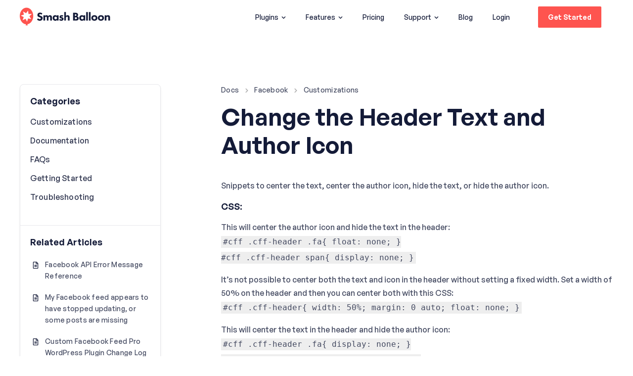

--- FILE ---
content_type: text/html; charset=UTF-8
request_url: https://smashballoon.com/doc/center-author-icon-hide-text-feed-header/?facebook
body_size: 50164
content:
<!doctype html>
<html dir="ltr" lang="en-US" prefix="og: https://ogp.me/ns#">
<head>
	<meta charset="UTF-8" />
	<meta name="viewport" content="width=device-width, initial-scale=1" />
	<title>Change the Header Text and Author Icon - Smash Balloon</title><link rel="preload" href="https://smashballoon.com/wp-content/themes/smashballoon/images/tiktok-icon.png" as="image" fetchpriority="high" />
    <link rel="profile" href="https://gmpg.org/xfn/11" />
    <link rel="pingback" href="https://smashballoon.com/xmlrpc.php" />
    
    <link rel="apple-touch-icon" sizes="180x180" href="https://smashballoon.com/wp-content/themes/smashballoon/apple-touch-icon.png">
    <link rel="icon" type="image/png" sizes="32x32" href="https://smashballoon.com/wp-content/themes/smashballoon/favicon-32x32.png">
    <link rel="icon" type="image/png" sizes="16x16" href="https://smashballoon.com/wp-content/themes/smashballoon/favicon-16x16.png">
    <link rel="manifest" href="https://smashballoon.com/wp-content/themes/smashballoon/site.webmanifest">

    <meta name="twitter:widgets:csp" content="on">

    <style type="text/css">
        img.wp-smiley,
        img.emoji {
            display: inline !important;
            border: none !important;
            box-shadow: none !important;
            height: 1em !important;
            width: 1em !important;
            margin: 0 .07em !important;
            vertical-align: -0.1em !important;
            background: none !important;
            padding: 0 !important;
        }
    </style>

    
    <!-- Global site tag (gtag.js) - Google Ads: 470771411 -->
    <script async src="https://www.googletagmanager.com/gtag/js?id=AW-470771411"></script> <script> window.dataLayer = window.dataLayer || []; function gtag(){dataLayer.push(arguments);} gtag('js', new Date()); gtag('config', 'AW-470771411'); </script>
    <!-- Microsoft ads -->
    <script>(function(w,d,t,r,u){var f,n,i;w[u]=w[u]||[],f=function(){var o={ti:"56311230"};o.q=w[u],w[u]=new UET(o),w[u].push("pageLoad")},n=d.createElement(t),n.src=r,n.async=1,n.onload=n.onreadystatechange=function(){var s=this.readyState;s&&s!=="loaded"&&s!=="complete"||(f(),n.onload=n.onreadystatechange=null)},i=d.getElementsByTagName(t)[0],i.parentNode.insertBefore(n,i)})(window,document,"script","//bat.bing.com/bat.js","uetq");</script>

    <!-- Facebook Pixel Code -->
    <script>
    !function(f,b,e,v,n,t,s)
    {if(f.fbq)return;n=f.fbq=function(){n.callMethod?
    n.callMethod.apply(n,arguments):n.queue.push(arguments)};
    if(!f._fbq)f._fbq=n;n.push=n;n.loaded=!0;n.version='2.0';
    n.queue=[];t=b.createElement(e);t.async=!0;
    t.src=v;s=b.getElementsByTagName(e)[0];
    s.parentNode.insertBefore(t,s)}(window, document,'script',
    'https://connect.facebook.net/en_US/fbevents.js');
    fbq('init', '156818449115085');
    fbq('track', 'PageView');
    </script>
    <noscript><img height="1" width="1" style="display:none"
    src="https://www.facebook.com/tr?id=156818449115085&ev=PageView&noscript=1"
    /></noscript>
    <!-- End Facebook Pixel Code -->

    
	<title>Change the Header Text and Author Icon - Smash Balloon</title>
	<style>img:is([sizes="auto" i], [sizes^="auto," i]) { contain-intrinsic-size: 3000px 1500px }</style>
	
		<!-- All in One SEO Pro 4.9.0 - aioseo.com -->
	<meta name="description" content="Snippets to center the text, center the author icon, hide the text, or hide the author icon." />
	<meta name="robots" content="max-image-preview:large" />
	<meta name="author" content="Craig Schlegel"/>
	<link rel="canonical" href="https://smashballoon.com/doc/center-author-icon-hide-text-feed-header/" />
	<meta name="generator" content="All in One SEO Pro (AIOSEO) 4.9.0" />
		<meta property="og:locale" content="en_US" />
		<meta property="og:site_name" content="Smash Balloon" />
		<meta property="og:type" content="article" />
		<meta property="og:title" content="Change the Header Text and Author Icon - Smash Balloon" />
		<meta property="og:description" content="Snippets to center the text, center the author icon, hide the text, or hide the author icon." />
		<meta property="og:url" content="https://smashballoon.com/doc/center-author-icon-hide-text-feed-header/" />
		<meta property="og:image" content="https://smashballoon.com/wp-content/uploads/2022/02/smashballoon-og.png" />
		<meta property="og:image:secure_url" content="https://smashballoon.com/wp-content/uploads/2022/02/smashballoon-og.png" />
		<meta property="og:image:width" content="1200" />
		<meta property="og:image:height" content="630" />
		<meta property="article:tag" content="customization" />
		<meta property="article:published_time" content="2015-01-03T23:32:33+00:00" />
		<meta property="article:modified_time" content="2020-10-02T15:27:44+00:00" />
		<meta property="article:publisher" content="https://www.facebook.com/SmashBalloon" />
		<meta name="twitter:card" content="summary_large_image" />
		<meta name="twitter:site" content="@smashballoon" />
		<meta name="twitter:title" content="Change the Header Text and Author Icon - Smash Balloon" />
		<meta name="twitter:description" content="Snippets to center the text, center the author icon, hide the text, or hide the author icon." />
		<meta name="twitter:creator" content="@smashballoon" />
		<meta name="twitter:image" content="https://smashballoon.com/wp-content/uploads/2022/02/smashballoon-og.png" />
		<meta name="twitter:label1" content="Written by" />
		<meta name="twitter:data1" content="Craig Schlegel" />
		<script type="application/ld+json" class="aioseo-schema">
			{"@context":"https:\/\/schema.org","@graph":[{"@type":"BreadcrumbList","@id":"https:\/\/smashballoon.com\/doc\/center-author-icon-hide-text-feed-header\/#breadcrumblist","itemListElement":[{"@type":"ListItem","@id":"https:\/\/smashballoon.com#listItem","position":1,"name":"Home","item":"https:\/\/smashballoon.com","nextItem":{"@type":"ListItem","@id":"https:\/\/smashballoon.com\/doc\/#listItem","name":"Docs"}},{"@type":"ListItem","@id":"https:\/\/smashballoon.com\/doc\/#listItem","position":2,"name":"Docs","item":"https:\/\/smashballoon.com\/doc\/","nextItem":{"@type":"ListItem","@id":"https:\/\/smashballoon.com\/docs\/facebook\/#listItem","name":"Facebook"},"previousItem":{"@type":"ListItem","@id":"https:\/\/smashballoon.com#listItem","name":"Home"}},{"@type":"ListItem","@id":"https:\/\/smashballoon.com\/docs\/facebook\/#listItem","position":3,"name":"Facebook","item":"https:\/\/smashballoon.com\/docs\/facebook\/","nextItem":{"@type":"ListItem","@id":"https:\/\/smashballoon.com\/doc\/center-author-icon-hide-text-feed-header\/#listItem","name":"Change the Header Text and Author Icon"},"previousItem":{"@type":"ListItem","@id":"https:\/\/smashballoon.com\/doc\/#listItem","name":"Docs"}},{"@type":"ListItem","@id":"https:\/\/smashballoon.com\/doc\/center-author-icon-hide-text-feed-header\/#listItem","position":4,"name":"Change the Header Text and Author Icon","previousItem":{"@type":"ListItem","@id":"https:\/\/smashballoon.com\/docs\/facebook\/#listItem","name":"Facebook"}}]},{"@type":"Organization","@id":"https:\/\/smashballoon.com\/#organization","name":"Smash Balloon","description":"Home of the Facebook, Instagram, Twitter, and YouTube Feed plugins","url":"https:\/\/smashballoon.com\/","sameAs":["https:\/\/www.facebook.com\/SmashBalloon","https:\/\/twitter.com\/smashballoon","https:\/\/www.instagram.com\/smashballoon\/"]},{"@type":"Person","@id":"https:\/\/smashballoon.com\/author\/craigmschlegelgmail-com\/#author","url":"https:\/\/smashballoon.com\/author\/craigmschlegelgmail-com\/","name":"Craig Schlegel","image":{"@type":"ImageObject","url":"https:\/\/smashballoon.com\/wp-content\/uploads\/2024\/07\/T02RUTYSP-U010SNL0V35-fbd9ba1b6dfc-512-1.png"},"knowsAbout":[{"@type":"Thing","name":"Social Media Marketing","url":"https:\/\/www.investopedia.com\/terms\/s\/social-media-marketing-smm.asp"},{"@type":"Thing","name":"WordPress","url":"https:\/\/wordpress.org\/"},{"@type":"Thing","name":"Blogging","url":"https:\/\/en.wikipedia.org\/wiki\/Blog"}]},{"@type":"WebPage","@id":"https:\/\/smashballoon.com\/doc\/center-author-icon-hide-text-feed-header\/#webpage","url":"https:\/\/smashballoon.com\/doc\/center-author-icon-hide-text-feed-header\/","name":"Change the Header Text and Author Icon - Smash Balloon","description":"Snippets to center the text, center the author icon, hide the text, or hide the author icon.","inLanguage":"en-US","isPartOf":{"@id":"https:\/\/smashballoon.com\/#website"},"breadcrumb":{"@id":"https:\/\/smashballoon.com\/doc\/center-author-icon-hide-text-feed-header\/#breadcrumblist"},"author":{"@id":"https:\/\/smashballoon.com\/author\/craigmschlegelgmail-com\/#author"},"creator":{"@id":"https:\/\/smashballoon.com\/author\/craigmschlegelgmail-com\/#author"},"datePublished":"2015-01-03T17:32:33-06:00","dateModified":"2020-10-02T10:27:44-05:00"},{"@type":"WebSite","@id":"https:\/\/smashballoon.com\/#website","url":"https:\/\/smashballoon.com\/","name":"Smash Balloon","description":"Home of the Facebook, Instagram, Twitter, and YouTube Feed plugins","inLanguage":"en-US","publisher":{"@id":"https:\/\/smashballoon.com\/#organization"}}]}
		</script>
		<script type="text/javascript">
			(function(c,l,a,r,i,t,y){
			c[a]=c[a]||function(){(c[a].q=c[a].q||[]).push(arguments)};t=l.createElement(r);t.async=1;
			t.src="https://www.clarity.ms/tag/"+i+"?ref=aioseo";y=l.getElementsByTagName(r)[0];y.parentNode.insertBefore(t,y);
		})(window, document, "clarity", "script", "mf1e7baw0q");
		</script>
		<!-- All in One SEO Pro -->

<link rel='dns-prefetch' href='//a.omappapi.com' />
<link rel='dns-prefetch' href='//cdnjs.cloudflare.com' />
<link rel="alternate" type="application/rss+xml" title="Smash Balloon &raquo; Feed" href="https://smashballoon.com/feed/" />
<link rel="alternate" type="application/rss+xml" title="Smash Balloon &raquo; Comments Feed" href="https://smashballoon.com/comments/feed/" />
		<!-- This site uses the Google Analytics by MonsterInsights plugin v9.10.0 - Using Analytics tracking - https://www.monsterinsights.com/ -->
							<script src="//www.googletagmanager.com/gtag/js?id=G-S8B87H845J"  data-cfasync="false" data-wpfc-render="false" type="text/javascript" async></script>
			<script data-cfasync="false" data-wpfc-render="false" type="text/javascript">
				var mi_version = '9.10.0';
				var mi_track_user = true;
				var mi_no_track_reason = '';
								var MonsterInsightsDefaultLocations = {"page_location":"https:\/\/smashballoon.com\/doc\/center-author-icon-hide-text-feed-header\/?facebook"};
								if ( typeof MonsterInsightsPrivacyGuardFilter === 'function' ) {
					var MonsterInsightsLocations = (typeof MonsterInsightsExcludeQuery === 'object') ? MonsterInsightsPrivacyGuardFilter( MonsterInsightsExcludeQuery ) : MonsterInsightsPrivacyGuardFilter( MonsterInsightsDefaultLocations );
				} else {
					var MonsterInsightsLocations = (typeof MonsterInsightsExcludeQuery === 'object') ? MonsterInsightsExcludeQuery : MonsterInsightsDefaultLocations;
				}

								var disableStrs = [
										'ga-disable-G-S8B87H845J',
									];

				/* Function to detect opted out users */
				function __gtagTrackerIsOptedOut() {
					for (var index = 0; index < disableStrs.length; index++) {
						if (document.cookie.indexOf(disableStrs[index] + '=true') > -1) {
							return true;
						}
					}

					return false;
				}

				/* Disable tracking if the opt-out cookie exists. */
				if (__gtagTrackerIsOptedOut()) {
					for (var index = 0; index < disableStrs.length; index++) {
						window[disableStrs[index]] = true;
					}
				}

				/* Opt-out function */
				function __gtagTrackerOptout() {
					for (var index = 0; index < disableStrs.length; index++) {
						document.cookie = disableStrs[index] + '=true; expires=Thu, 31 Dec 2099 23:59:59 UTC; path=/';
						window[disableStrs[index]] = true;
					}
				}

				if ('undefined' === typeof gaOptout) {
					function gaOptout() {
						__gtagTrackerOptout();
					}
				}
								window.dataLayer = window.dataLayer || [];

				window.MonsterInsightsDualTracker = {
					helpers: {},
					trackers: {},
				};
				if (mi_track_user) {
					function __gtagDataLayer() {
						dataLayer.push(arguments);
					}

					function __gtagTracker(type, name, parameters) {
						if (!parameters) {
							parameters = {};
						}

						if (parameters.send_to) {
							__gtagDataLayer.apply(null, arguments);
							return;
						}

						if (type === 'event') {
														parameters.send_to = monsterinsights_frontend.v4_id;
							var hookName = name;
							if (typeof parameters['event_category'] !== 'undefined') {
								hookName = parameters['event_category'] + ':' + name;
							}

							if (typeof MonsterInsightsDualTracker.trackers[hookName] !== 'undefined') {
								MonsterInsightsDualTracker.trackers[hookName](parameters);
							} else {
								__gtagDataLayer('event', name, parameters);
							}
							
						} else {
							__gtagDataLayer.apply(null, arguments);
						}
					}

					__gtagTracker('js', new Date());
					__gtagTracker('set', {
						'developer_id.dZGIzZG': true,
											});
					if ( MonsterInsightsLocations.page_location ) {
						__gtagTracker('set', MonsterInsightsLocations);
					}
										__gtagTracker('config', 'G-S8B87H845J', {"forceSSL":"true","link_attribution":"true"} );
										window.gtag = __gtagTracker;										(function () {
						/* https://developers.google.com/analytics/devguides/collection/analyticsjs/ */
						/* ga and __gaTracker compatibility shim. */
						var noopfn = function () {
							return null;
						};
						var newtracker = function () {
							return new Tracker();
						};
						var Tracker = function () {
							return null;
						};
						var p = Tracker.prototype;
						p.get = noopfn;
						p.set = noopfn;
						p.send = function () {
							var args = Array.prototype.slice.call(arguments);
							args.unshift('send');
							__gaTracker.apply(null, args);
						};
						var __gaTracker = function () {
							var len = arguments.length;
							if (len === 0) {
								return;
							}
							var f = arguments[len - 1];
							if (typeof f !== 'object' || f === null || typeof f.hitCallback !== 'function') {
								if ('send' === arguments[0]) {
									var hitConverted, hitObject = false, action;
									if ('event' === arguments[1]) {
										if ('undefined' !== typeof arguments[3]) {
											hitObject = {
												'eventAction': arguments[3],
												'eventCategory': arguments[2],
												'eventLabel': arguments[4],
												'value': arguments[5] ? arguments[5] : 1,
											}
										}
									}
									if ('pageview' === arguments[1]) {
										if ('undefined' !== typeof arguments[2]) {
											hitObject = {
												'eventAction': 'page_view',
												'page_path': arguments[2],
											}
										}
									}
									if (typeof arguments[2] === 'object') {
										hitObject = arguments[2];
									}
									if (typeof arguments[5] === 'object') {
										Object.assign(hitObject, arguments[5]);
									}
									if ('undefined' !== typeof arguments[1].hitType) {
										hitObject = arguments[1];
										if ('pageview' === hitObject.hitType) {
											hitObject.eventAction = 'page_view';
										}
									}
									if (hitObject) {
										action = 'timing' === arguments[1].hitType ? 'timing_complete' : hitObject.eventAction;
										hitConverted = mapArgs(hitObject);
										__gtagTracker('event', action, hitConverted);
									}
								}
								return;
							}

							function mapArgs(args) {
								var arg, hit = {};
								var gaMap = {
									'eventCategory': 'event_category',
									'eventAction': 'event_action',
									'eventLabel': 'event_label',
									'eventValue': 'event_value',
									'nonInteraction': 'non_interaction',
									'timingCategory': 'event_category',
									'timingVar': 'name',
									'timingValue': 'value',
									'timingLabel': 'event_label',
									'page': 'page_path',
									'location': 'page_location',
									'title': 'page_title',
									'referrer' : 'page_referrer',
								};
								for (arg in args) {
																		if (!(!args.hasOwnProperty(arg) || !gaMap.hasOwnProperty(arg))) {
										hit[gaMap[arg]] = args[arg];
									} else {
										hit[arg] = args[arg];
									}
								}
								return hit;
							}

							try {
								f.hitCallback();
							} catch (ex) {
							}
						};
						__gaTracker.create = newtracker;
						__gaTracker.getByName = newtracker;
						__gaTracker.getAll = function () {
							return [];
						};
						__gaTracker.remove = noopfn;
						__gaTracker.loaded = true;
						window['__gaTracker'] = __gaTracker;
					})();
									} else {
										console.log("");
					(function () {
						function __gtagTracker() {
							return null;
						}

						window['__gtagTracker'] = __gtagTracker;
						window['gtag'] = __gtagTracker;
					})();
									}
			</script>
							<!-- / Google Analytics by MonsterInsights -->
				<script data-cfasync="false" data-wpfc-render="false" type="text/javascript">
			window.MonsterInsightsDualTracker.helpers.mapProductItem = function (uaItem) {
				var prefixIndex, prefixKey, mapIndex;
				
				var toBePrefixed = ['id', 'name', 'list_name', 'brand', 'category', 'variant'];

				var item = {};

				var fieldMap = {
					'price': 'price',
					'list_position': 'index',
					'quantity': 'quantity',
					'position': 'index',
				};

				for (mapIndex in fieldMap) {
					if (uaItem.hasOwnProperty(mapIndex)) {
						item[fieldMap[mapIndex]] = uaItem[mapIndex];
					}
				}

				for (prefixIndex = 0; prefixIndex < toBePrefixed.length; prefixIndex++) {
					prefixKey = toBePrefixed[prefixIndex];
					if (typeof uaItem[prefixKey] !== 'undefined') {
						item['item_' + prefixKey] = uaItem[prefixKey];
					}
				}

				return item;
			};

			MonsterInsightsDualTracker.trackers['view_item_list'] = function (parameters) {
				var items = parameters.items;
				var listName, itemIndex, item, itemListName;
				var lists = {
					'_': {items: [], 'send_to': monsterinsights_frontend.v4_id},
				};

				for (itemIndex = 0; itemIndex < items.length; itemIndex++) {
					item = MonsterInsightsDualTracker.helpers.mapProductItem(items[itemIndex]);

					if (typeof item['item_list_name'] === 'undefined') {
						lists['_'].items.push(item);
					} else {
						itemListName = item['item_list_name'];
						if (typeof lists[itemListName] === 'undefined') {
							lists[itemListName] = {
								'items': [],
								'item_list_name': itemListName,
								'send_to': monsterinsights_frontend.v4_id,
							};
						}

						lists[itemListName].items.push(item);
					}
				}

				for (listName in lists) {
					__gtagDataLayer('event', 'view_item_list', lists[listName]);
				}
			};

			MonsterInsightsDualTracker.trackers['select_content'] = function (parameters) {
				const items = parameters.items.map(MonsterInsightsDualTracker.helpers.mapProductItem);
				__gtagDataLayer('event', 'select_item', {items: items, send_to: parameters.send_to});
			};

			MonsterInsightsDualTracker.trackers['view_item'] = function (parameters) {
				const items = parameters.items.map(MonsterInsightsDualTracker.helpers.mapProductItem);
				__gtagDataLayer('event', 'view_item', {items: items, send_to: parameters.send_to});
			};
		</script>
			<script data-cfasync="false" data-wpfc-render="false" type="text/javascript">
		if (window.hasOwnProperty('MonsterInsightsDualTracker')){
			window.MonsterInsightsDualTracker.trackers['form:impression'] = function (parameters) {
				__gtagDataLayer('event', 'form_impression', {
					form_id: parameters.event_label,
					content_type: 'form',
					non_interaction: true,
					send_to: parameters.send_to,
				});
			};

			window.MonsterInsightsDualTracker.trackers['form:conversion'] = function (parameters) {
				__gtagDataLayer('event', 'generate_lead', {
					form_id: parameters.event_label,
					send_to: parameters.send_to,
				});
			};
		}
	</script>
	<script type="text/javascript">
/* <![CDATA[ */
window._wpemojiSettings = {"baseUrl":"https:\/\/s.w.org\/images\/core\/emoji\/15.1.0\/72x72\/","ext":".png","svgUrl":"https:\/\/s.w.org\/images\/core\/emoji\/15.1.0\/svg\/","svgExt":".svg","source":{"concatemoji":"https:\/\/smashballoon.com\/wp-includes\/js\/wp-emoji-release.min.js?ver=6.8.1"}};
/*! This file is auto-generated */
!function(i,n){var o,s,e;function c(e){try{var t={supportTests:e,timestamp:(new Date).valueOf()};sessionStorage.setItem(o,JSON.stringify(t))}catch(e){}}function p(e,t,n){e.clearRect(0,0,e.canvas.width,e.canvas.height),e.fillText(t,0,0);var t=new Uint32Array(e.getImageData(0,0,e.canvas.width,e.canvas.height).data),r=(e.clearRect(0,0,e.canvas.width,e.canvas.height),e.fillText(n,0,0),new Uint32Array(e.getImageData(0,0,e.canvas.width,e.canvas.height).data));return t.every(function(e,t){return e===r[t]})}function u(e,t,n){switch(t){case"flag":return n(e,"\ud83c\udff3\ufe0f\u200d\u26a7\ufe0f","\ud83c\udff3\ufe0f\u200b\u26a7\ufe0f")?!1:!n(e,"\ud83c\uddfa\ud83c\uddf3","\ud83c\uddfa\u200b\ud83c\uddf3")&&!n(e,"\ud83c\udff4\udb40\udc67\udb40\udc62\udb40\udc65\udb40\udc6e\udb40\udc67\udb40\udc7f","\ud83c\udff4\u200b\udb40\udc67\u200b\udb40\udc62\u200b\udb40\udc65\u200b\udb40\udc6e\u200b\udb40\udc67\u200b\udb40\udc7f");case"emoji":return!n(e,"\ud83d\udc26\u200d\ud83d\udd25","\ud83d\udc26\u200b\ud83d\udd25")}return!1}function f(e,t,n){var r="undefined"!=typeof WorkerGlobalScope&&self instanceof WorkerGlobalScope?new OffscreenCanvas(300,150):i.createElement("canvas"),a=r.getContext("2d",{willReadFrequently:!0}),o=(a.textBaseline="top",a.font="600 32px Arial",{});return e.forEach(function(e){o[e]=t(a,e,n)}),o}function t(e){var t=i.createElement("script");t.src=e,t.defer=!0,i.head.appendChild(t)}"undefined"!=typeof Promise&&(o="wpEmojiSettingsSupports",s=["flag","emoji"],n.supports={everything:!0,everythingExceptFlag:!0},e=new Promise(function(e){i.addEventListener("DOMContentLoaded",e,{once:!0})}),new Promise(function(t){var n=function(){try{var e=JSON.parse(sessionStorage.getItem(o));if("object"==typeof e&&"number"==typeof e.timestamp&&(new Date).valueOf()<e.timestamp+604800&&"object"==typeof e.supportTests)return e.supportTests}catch(e){}return null}();if(!n){if("undefined"!=typeof Worker&&"undefined"!=typeof OffscreenCanvas&&"undefined"!=typeof URL&&URL.createObjectURL&&"undefined"!=typeof Blob)try{var e="postMessage("+f.toString()+"("+[JSON.stringify(s),u.toString(),p.toString()].join(",")+"));",r=new Blob([e],{type:"text/javascript"}),a=new Worker(URL.createObjectURL(r),{name:"wpTestEmojiSupports"});return void(a.onmessage=function(e){c(n=e.data),a.terminate(),t(n)})}catch(e){}c(n=f(s,u,p))}t(n)}).then(function(e){for(var t in e)n.supports[t]=e[t],n.supports.everything=n.supports.everything&&n.supports[t],"flag"!==t&&(n.supports.everythingExceptFlag=n.supports.everythingExceptFlag&&n.supports[t]);n.supports.everythingExceptFlag=n.supports.everythingExceptFlag&&!n.supports.flag,n.DOMReady=!1,n.readyCallback=function(){n.DOMReady=!0}}).then(function(){return e}).then(function(){var e;n.supports.everything||(n.readyCallback(),(e=n.source||{}).concatemoji?t(e.concatemoji):e.wpemoji&&e.twemoji&&(t(e.twemoji),t(e.wpemoji)))}))}((window,document),window._wpemojiSettings);
/* ]]> */
</script>
<link rel='stylesheet' id='sbr_styles-css' href='https://smashballoon.com/wp-content/plugins/reviews-feed-pro/assets/css/sbr-styles.min.css?ver=2.2.0' type='text/css' media='all' />
<style id='wp-emoji-styles-inline-css' type='text/css'>

	img.wp-smiley, img.emoji {
		display: inline !important;
		border: none !important;
		box-shadow: none !important;
		height: 1em !important;
		width: 1em !important;
		margin: 0 0.07em !important;
		vertical-align: -0.1em !important;
		background: none !important;
		padding: 0 !important;
	}
</style>
<link rel='stylesheet' id='wp-block-library-css' href='https://smashballoon.com/wp-includes/css/dist/block-library/style.min.css?ver=6.8.1' type='text/css' media='all' />
<style id='classic-theme-styles-inline-css' type='text/css'>
/*! This file is auto-generated */
.wp-block-button__link{color:#fff;background-color:#32373c;border-radius:9999px;box-shadow:none;text-decoration:none;padding:calc(.667em + 2px) calc(1.333em + 2px);font-size:1.125em}.wp-block-file__button{background:#32373c;color:#fff;text-decoration:none}
</style>
<link rel='stylesheet' id='aioseo/css/src/vue/standalone/blocks/table-of-contents/global.scss-css' href='https://smashballoon.com/wp-content/plugins/all-in-one-seo-pack-pro/dist/Pro/assets/css/table-of-contents/global.e90f6d47.css?ver=4.9.0' type='text/css' media='all' />
<link rel='stylesheet' id='aioseo/css/src/vue/standalone/blocks/pro/recipe/global.scss-css' href='https://smashballoon.com/wp-content/plugins/all-in-one-seo-pack-pro/dist/Pro/assets/css/recipe/global.67a3275f.css?ver=4.9.0' type='text/css' media='all' />
<link rel='stylesheet' id='aioseo/css/src/vue/standalone/blocks/pro/product/global.scss-css' href='https://smashballoon.com/wp-content/plugins/all-in-one-seo-pack-pro/dist/Pro/assets/css/product/global.61066cfb.css?ver=4.9.0' type='text/css' media='all' />
<link rel='stylesheet' id='aioseo-eeat/css/src/vue/standalone/blocks/author-bio/global.scss-css' href='https://smashballoon.com/wp-content/plugins/aioseo-eeat/dist/Pro/assets/css/author-bio/global.lvru5eV8.css?ver=1.2.6' type='text/css' media='all' />
<link rel='stylesheet' id='aioseo-eeat/css/src/vue/standalone/blocks/author-tooltip/global.scss-css' href='https://smashballoon.com/wp-content/plugins/aioseo-eeat/dist/Pro/assets/css/author-tooltip/global.BEv34Lr4.css?ver=1.2.6' type='text/css' media='all' />
<link rel='stylesheet' id='aioseo-eeat/css/src/vue/standalone/blocks/reviewer-tooltip/global.scss-css' href='https://smashballoon.com/wp-content/plugins/aioseo-eeat/dist/Pro/assets/css/reviewer-tooltip/global.Cz6Z5e1C.css?ver=1.2.6' type='text/css' media='all' />
<link rel="stylesheet" id="edd-blocks-css" href="https://smashballoon.com/wp-content/cache/perfmatters/smashballoon.com/minify/dcaa4b05cd9d.edd-blocks.min.css?ver=3.6.3" type="text/css" media="all">
<style id='global-styles-inline-css' type='text/css'>
:root{--wp--preset--aspect-ratio--square: 1;--wp--preset--aspect-ratio--4-3: 4/3;--wp--preset--aspect-ratio--3-4: 3/4;--wp--preset--aspect-ratio--3-2: 3/2;--wp--preset--aspect-ratio--2-3: 2/3;--wp--preset--aspect-ratio--16-9: 16/9;--wp--preset--aspect-ratio--9-16: 9/16;--wp--preset--color--black: #000000;--wp--preset--color--cyan-bluish-gray: #abb8c3;--wp--preset--color--white: #ffffff;--wp--preset--color--pale-pink: #f78da7;--wp--preset--color--vivid-red: #cf2e2e;--wp--preset--color--luminous-vivid-orange: #ff6900;--wp--preset--color--luminous-vivid-amber: #fcb900;--wp--preset--color--light-green-cyan: #7bdcb5;--wp--preset--color--vivid-green-cyan: #00d084;--wp--preset--color--pale-cyan-blue: #8ed1fc;--wp--preset--color--vivid-cyan-blue: #0693e3;--wp--preset--color--vivid-purple: #9b51e0;--wp--preset--gradient--vivid-cyan-blue-to-vivid-purple: linear-gradient(135deg,rgba(6,147,227,1) 0%,rgb(155,81,224) 100%);--wp--preset--gradient--light-green-cyan-to-vivid-green-cyan: linear-gradient(135deg,rgb(122,220,180) 0%,rgb(0,208,130) 100%);--wp--preset--gradient--luminous-vivid-amber-to-luminous-vivid-orange: linear-gradient(135deg,rgba(252,185,0,1) 0%,rgba(255,105,0,1) 100%);--wp--preset--gradient--luminous-vivid-orange-to-vivid-red: linear-gradient(135deg,rgba(255,105,0,1) 0%,rgb(207,46,46) 100%);--wp--preset--gradient--very-light-gray-to-cyan-bluish-gray: linear-gradient(135deg,rgb(238,238,238) 0%,rgb(169,184,195) 100%);--wp--preset--gradient--cool-to-warm-spectrum: linear-gradient(135deg,rgb(74,234,220) 0%,rgb(151,120,209) 20%,rgb(207,42,186) 40%,rgb(238,44,130) 60%,rgb(251,105,98) 80%,rgb(254,248,76) 100%);--wp--preset--gradient--blush-light-purple: linear-gradient(135deg,rgb(255,206,236) 0%,rgb(152,150,240) 100%);--wp--preset--gradient--blush-bordeaux: linear-gradient(135deg,rgb(254,205,165) 0%,rgb(254,45,45) 50%,rgb(107,0,62) 100%);--wp--preset--gradient--luminous-dusk: linear-gradient(135deg,rgb(255,203,112) 0%,rgb(199,81,192) 50%,rgb(65,88,208) 100%);--wp--preset--gradient--pale-ocean: linear-gradient(135deg,rgb(255,245,203) 0%,rgb(182,227,212) 50%,rgb(51,167,181) 100%);--wp--preset--gradient--electric-grass: linear-gradient(135deg,rgb(202,248,128) 0%,rgb(113,206,126) 100%);--wp--preset--gradient--midnight: linear-gradient(135deg,rgb(2,3,129) 0%,rgb(40,116,252) 100%);--wp--preset--font-size--small: 13px;--wp--preset--font-size--medium: 20px;--wp--preset--font-size--large: 36px;--wp--preset--font-size--x-large: 42px;--wp--preset--spacing--20: 0.44rem;--wp--preset--spacing--30: 0.67rem;--wp--preset--spacing--40: 1rem;--wp--preset--spacing--50: 1.5rem;--wp--preset--spacing--60: 2.25rem;--wp--preset--spacing--70: 3.38rem;--wp--preset--spacing--80: 5.06rem;--wp--preset--shadow--natural: 6px 6px 9px rgba(0, 0, 0, 0.2);--wp--preset--shadow--deep: 12px 12px 50px rgba(0, 0, 0, 0.4);--wp--preset--shadow--sharp: 6px 6px 0px rgba(0, 0, 0, 0.2);--wp--preset--shadow--outlined: 6px 6px 0px -3px rgba(255, 255, 255, 1), 6px 6px rgba(0, 0, 0, 1);--wp--preset--shadow--crisp: 6px 6px 0px rgba(0, 0, 0, 1);}:where(.is-layout-flex){gap: 0.5em;}:where(.is-layout-grid){gap: 0.5em;}body .is-layout-flex{display: flex;}.is-layout-flex{flex-wrap: wrap;align-items: center;}.is-layout-flex > :is(*, div){margin: 0;}body .is-layout-grid{display: grid;}.is-layout-grid > :is(*, div){margin: 0;}:where(.wp-block-columns.is-layout-flex){gap: 2em;}:where(.wp-block-columns.is-layout-grid){gap: 2em;}:where(.wp-block-post-template.is-layout-flex){gap: 1.25em;}:where(.wp-block-post-template.is-layout-grid){gap: 1.25em;}.has-black-color{color: var(--wp--preset--color--black) !important;}.has-cyan-bluish-gray-color{color: var(--wp--preset--color--cyan-bluish-gray) !important;}.has-white-color{color: var(--wp--preset--color--white) !important;}.has-pale-pink-color{color: var(--wp--preset--color--pale-pink) !important;}.has-vivid-red-color{color: var(--wp--preset--color--vivid-red) !important;}.has-luminous-vivid-orange-color{color: var(--wp--preset--color--luminous-vivid-orange) !important;}.has-luminous-vivid-amber-color{color: var(--wp--preset--color--luminous-vivid-amber) !important;}.has-light-green-cyan-color{color: var(--wp--preset--color--light-green-cyan) !important;}.has-vivid-green-cyan-color{color: var(--wp--preset--color--vivid-green-cyan) !important;}.has-pale-cyan-blue-color{color: var(--wp--preset--color--pale-cyan-blue) !important;}.has-vivid-cyan-blue-color{color: var(--wp--preset--color--vivid-cyan-blue) !important;}.has-vivid-purple-color{color: var(--wp--preset--color--vivid-purple) !important;}.has-black-background-color{background-color: var(--wp--preset--color--black) !important;}.has-cyan-bluish-gray-background-color{background-color: var(--wp--preset--color--cyan-bluish-gray) !important;}.has-white-background-color{background-color: var(--wp--preset--color--white) !important;}.has-pale-pink-background-color{background-color: var(--wp--preset--color--pale-pink) !important;}.has-vivid-red-background-color{background-color: var(--wp--preset--color--vivid-red) !important;}.has-luminous-vivid-orange-background-color{background-color: var(--wp--preset--color--luminous-vivid-orange) !important;}.has-luminous-vivid-amber-background-color{background-color: var(--wp--preset--color--luminous-vivid-amber) !important;}.has-light-green-cyan-background-color{background-color: var(--wp--preset--color--light-green-cyan) !important;}.has-vivid-green-cyan-background-color{background-color: var(--wp--preset--color--vivid-green-cyan) !important;}.has-pale-cyan-blue-background-color{background-color: var(--wp--preset--color--pale-cyan-blue) !important;}.has-vivid-cyan-blue-background-color{background-color: var(--wp--preset--color--vivid-cyan-blue) !important;}.has-vivid-purple-background-color{background-color: var(--wp--preset--color--vivid-purple) !important;}.has-black-border-color{border-color: var(--wp--preset--color--black) !important;}.has-cyan-bluish-gray-border-color{border-color: var(--wp--preset--color--cyan-bluish-gray) !important;}.has-white-border-color{border-color: var(--wp--preset--color--white) !important;}.has-pale-pink-border-color{border-color: var(--wp--preset--color--pale-pink) !important;}.has-vivid-red-border-color{border-color: var(--wp--preset--color--vivid-red) !important;}.has-luminous-vivid-orange-border-color{border-color: var(--wp--preset--color--luminous-vivid-orange) !important;}.has-luminous-vivid-amber-border-color{border-color: var(--wp--preset--color--luminous-vivid-amber) !important;}.has-light-green-cyan-border-color{border-color: var(--wp--preset--color--light-green-cyan) !important;}.has-vivid-green-cyan-border-color{border-color: var(--wp--preset--color--vivid-green-cyan) !important;}.has-pale-cyan-blue-border-color{border-color: var(--wp--preset--color--pale-cyan-blue) !important;}.has-vivid-cyan-blue-border-color{border-color: var(--wp--preset--color--vivid-cyan-blue) !important;}.has-vivid-purple-border-color{border-color: var(--wp--preset--color--vivid-purple) !important;}.has-vivid-cyan-blue-to-vivid-purple-gradient-background{background: var(--wp--preset--gradient--vivid-cyan-blue-to-vivid-purple) !important;}.has-light-green-cyan-to-vivid-green-cyan-gradient-background{background: var(--wp--preset--gradient--light-green-cyan-to-vivid-green-cyan) !important;}.has-luminous-vivid-amber-to-luminous-vivid-orange-gradient-background{background: var(--wp--preset--gradient--luminous-vivid-amber-to-luminous-vivid-orange) !important;}.has-luminous-vivid-orange-to-vivid-red-gradient-background{background: var(--wp--preset--gradient--luminous-vivid-orange-to-vivid-red) !important;}.has-very-light-gray-to-cyan-bluish-gray-gradient-background{background: var(--wp--preset--gradient--very-light-gray-to-cyan-bluish-gray) !important;}.has-cool-to-warm-spectrum-gradient-background{background: var(--wp--preset--gradient--cool-to-warm-spectrum) !important;}.has-blush-light-purple-gradient-background{background: var(--wp--preset--gradient--blush-light-purple) !important;}.has-blush-bordeaux-gradient-background{background: var(--wp--preset--gradient--blush-bordeaux) !important;}.has-luminous-dusk-gradient-background{background: var(--wp--preset--gradient--luminous-dusk) !important;}.has-pale-ocean-gradient-background{background: var(--wp--preset--gradient--pale-ocean) !important;}.has-electric-grass-gradient-background{background: var(--wp--preset--gradient--electric-grass) !important;}.has-midnight-gradient-background{background: var(--wp--preset--gradient--midnight) !important;}.has-small-font-size{font-size: var(--wp--preset--font-size--small) !important;}.has-medium-font-size{font-size: var(--wp--preset--font-size--medium) !important;}.has-large-font-size{font-size: var(--wp--preset--font-size--large) !important;}.has-x-large-font-size{font-size: var(--wp--preset--font-size--x-large) !important;}
:where(.wp-block-post-template.is-layout-flex){gap: 1.25em;}:where(.wp-block-post-template.is-layout-grid){gap: 1.25em;}
:where(.wp-block-columns.is-layout-flex){gap: 2em;}:where(.wp-block-columns.is-layout-grid){gap: 2em;}
:root :where(.wp-block-pullquote){font-size: 1.5em;line-height: 1.6;}
</style>
<link rel="stylesheet" id="sb-docs-style-css" href="https://smashballoon.com/wp-content/cache/perfmatters/smashballoon.com/minify/e080dbcebd90.smash-balloon-docs.min.css?ver=6.8.1" type="text/css" media="all">
<link rel='stylesheet' id='if-menu-site-css-css' href='https://smashballoon.com/wp-content/plugins/if-menu/assets/if-menu-site.css?ver=6.8.1' type='text/css' media='all' />
<link rel='stylesheet' id='weglot-css-css' href='https://smashballoon.com/wp-content/plugins/weglot/dist/css/front-css.css?ver=5.2' type='text/css' media='all' />
<link rel='stylesheet' id='new-flag-css-css' href='https://smashballoon.com/wp-content/plugins/weglot/dist/css/new-flags.css?ver=5.2' type='text/css' media='all' />
<link rel='stylesheet' id='smashballoon-app-css' href='https://smashballoon.com/wp-content/themes/smashballoon/dest/css/app.min.css?ver=2.13.1761563757' type='text/css' media='all' />
<link rel='stylesheet' id='featherlight-css' href='https://cdnjs.cloudflare.com/ajax/libs/featherlight/1.7.13/featherlight.min.css?ver=6.8.1' type='text/css' media='all' />
<link rel='stylesheet' id='featherlight-gallery-css' href='https://cdnjs.cloudflare.com/ajax/libs/featherlight/1.7.13/featherlight.gallery.min.css?ver=6.8.1' type='text/css' media='all' />
<link rel='stylesheet' id='searchwp-forms-css' href='https://smashballoon.com/wp-content/plugins/searchwp/assets/css/frontend/search-forms.min.css?ver=4.5.5' type='text/css' media='all' />
<script type="text/javascript" src="https://smashballoon.com/wp-includes/js/jquery/jquery.min.js?ver=3.7.1" id="jquery-core-js"></script>
<script type="text/javascript" src="https://smashballoon.com/wp-content/cache/perfmatters/smashballoon.com/minify/9c356ce43a7a.frontend-gtag.min.js?ver=9.10.0" id="monsterinsights-frontend-script-js" async="async" data-wp-strategy="async"></script>
<script data-cfasync="false" data-wpfc-render="false" type="text/javascript" id='monsterinsights-frontend-script-js-extra'>/* <![CDATA[ */
var monsterinsights_frontend = {"js_events_tracking":"true","download_extensions":"doc,pdf,ppt,zip,xls,docx,pptx,xlsx","inbound_paths":"[{\"path\":\"\\\/go\\\/\",\"label\":\"affiliate\"},{\"path\":\"\\\/recommend\\\/\",\"label\":\"affiliate\"},{\"path\":\"\\\/refer\\\/\",\"label\":\"affiliate\"}]","home_url":"https:\/\/smashballoon.com","hash_tracking":"false","v4_id":"G-S8B87H845J"};/* ]]> */
</script>
<script type="text/javascript" id="jquery-cookie-js-extra">
/* <![CDATA[ */
var affwp_scripts = {"ajaxurl":"https:\/\/smashballoon.com\/wp-admin\/admin-ajax.php"};
/* ]]> */
</script>
<script type="text/javascript" src="https://smashballoon.com/wp-content/plugins/affiliate-wp/assets/js/jquery.cookie.min.js?ver=1.4.0" id="jquery-cookie-js"></script>
<script type="text/javascript" id="affwp-tracking-js-extra">
/* <![CDATA[ */
var affwp_debug_vars = {"integrations":{"edd":"Easy Digital Downloads"},"version":"2.30.0","currency":"USD","ref_cookie":"affwp_ref","visit_cookie":"affwp_ref_visit_id","campaign_cookie":"affwp_campaign"};
/* ]]> */
</script>
<script type="text/javascript" src="https://smashballoon.com/wp-content/plugins/affiliate-wp/assets/js/tracking.min.js?ver=2.30.0" id="affwp-tracking-js"></script>
<script type="text/javascript" src="https://smashballoon.com/wp-content/plugins/weglot/dist/front-js.js?ver=5.2" id="wp-weglot-js-js"></script>
<link rel="https://api.w.org/" href="https://smashballoon.com/wp-json/" /><link rel="alternate" title="JSON" type="application/json" href="https://smashballoon.com/wp-json/wp/v2/docs/130142" /><link rel="EditURI" type="application/rsd+xml" title="RSD" href="https://smashballoon.com/xmlrpc.php?rsd" />
<link rel='shortlink' href='https://smashballoon.com/?p=130142' />
<link rel="alternate" title="oEmbed (JSON)" type="application/json+oembed" href="https://smashballoon.com/wp-json/oembed/1.0/embed?url=https%3A%2F%2Fsmashballoon.com%2Fdoc%2Fcenter-author-icon-hide-text-feed-header%2F" />
<link rel="alternate" title="oEmbed (XML)" type="text/xml+oembed" href="https://smashballoon.com/wp-json/oembed/1.0/embed?url=https%3A%2F%2Fsmashballoon.com%2Fdoc%2Fcenter-author-icon-hide-text-feed-header%2F&#038;format=xml" />
<!-- Custom Facebook Feed JS vars -->
<script type="text/javascript">
var cffsiteurl = "https://smashballoon.com/wp-content/plugins";
var cffajaxurl = "https://smashballoon.com/wp-admin/admin-ajax.php";


var cfflinkhashtags = "true";
</script>
<!-- Custom Twitter Feeds CSS -->
<style type='text/css'>
.ctf-carousel{ background: rgba(255,255,255,0.9); padding: 15px; margin-bottom: 20px; }

#ctf.ctf-masonry.masonry-5-desktop .ctf-item {
    background: #fff;
    box-shadow: 0 0 10px 0 rgba(0,0,0,0.05);
    border-radius: 5px;
}
</style>
<!-- Stream WordPress user activity plugin v4.1.1 -->
		<script type="text/javascript">
		var AFFWP = AFFWP || {};
		AFFWP.referral_var = 'smashid';
		AFFWP.expiration = 30;
		AFFWP.debug = 0;


		AFFWP.referral_credit_last = 1;
		</script>
<meta name="generator" content="Easy Digital Downloads v3.6.3" />

<link rel="alternate" href="https://smashballoon.com/doc/center-author-icon-hide-text-feed-header/" hreflang="en"/>
<link rel="alternate" href="https://smashballoon.com/de/doc/center-author-icon-hide-text-feed-header/" hreflang="de"/>
<link rel="alternate" href="https://smashballoon.com/fr/doc/center-author-icon-hide-text-feed-header/" hreflang="fr"/>
<link rel="alternate" href="https://smashballoon.com/ja/doc/center-author-icon-hide-text-feed-header/" hreflang="ja"/>
<link rel="alternate" href="https://smashballoon.com/it/doc/center-author-icon-hide-text-feed-header/" hreflang="it"/>
<link rel="alternate" href="https://smashballoon.com/pt/doc/center-author-icon-hide-text-feed-header/" hreflang="pt"/>
<link rel="alternate" href="https://smashballoon.com/es/doc/center-author-icon-hide-text-feed-header/" hreflang="es"/>
<script type="application/json" id="weglot-data">{"website":"https:\/\/smashballoon.com","uid":"dcd0a35c00","project_slug":"smash-balloon","language_from":"en","language_from_custom_flag":null,"language_from_custom_name":null,"excluded_paths":[],"excluded_blocks":[],"custom_settings":{"button_style":{"is_dropdown":true,"with_flags":true,"flag_type":"rectangle_mat","with_name":true,"full_name":true,"custom_css":""},"wp_user_version":"4.3.3","translate_email":false,"translate_search":false,"translate_amp":false,"switchers":[{"templates":{"name":"default","hash":"095ffb8d22f66be52959023fa4eeb71a05f20f73"},"location":[],"style":{"with_flags":true,"flag_type":"rectangle_mat","with_name":true,"full_name":true,"is_dropdown":true}}]},"pending_translation_enabled":false,"curl_ssl_check_enabled":true,"custom_css":null,"languages":[{"language_to":"de","custom_code":null,"custom_name":null,"custom_local_name":null,"provider":null,"enabled":true,"automatic_translation_enabled":true,"deleted_at":null,"connect_host_destination":null,"custom_flag":null},{"language_to":"fr","custom_code":null,"custom_name":null,"custom_local_name":null,"provider":null,"enabled":true,"automatic_translation_enabled":true,"deleted_at":null,"connect_host_destination":null,"custom_flag":null},{"language_to":"ja","custom_code":null,"custom_name":null,"custom_local_name":null,"provider":null,"enabled":true,"automatic_translation_enabled":true,"deleted_at":null,"connect_host_destination":null,"custom_flag":null},{"language_to":"it","custom_code":null,"custom_name":null,"custom_local_name":null,"provider":null,"enabled":true,"automatic_translation_enabled":true,"deleted_at":null,"connect_host_destination":null,"custom_flag":null},{"language_to":"pt","custom_code":null,"custom_name":null,"custom_local_name":null,"provider":null,"enabled":true,"automatic_translation_enabled":true,"deleted_at":null,"connect_host_destination":null,"custom_flag":null},{"language_to":"es","custom_code":null,"custom_name":null,"custom_local_name":null,"provider":null,"enabled":true,"automatic_translation_enabled":true,"deleted_at":null,"connect_host_destination":null,"custom_flag":null}],"organization_slug":"w-1fbc85b0ef","current_language":"en","switcher_links":{"en":"https:\/\/smashballoon.com\/doc\/center-author-icon-hide-text-feed-header\/?facebook","de":"https:\/\/smashballoon.com\/de\/doc\/center-author-icon-hide-text-feed-header\/?facebook","fr":"https:\/\/smashballoon.com\/fr\/doc\/center-author-icon-hide-text-feed-header\/?facebook","ja":"https:\/\/smashballoon.com\/ja\/doc\/center-author-icon-hide-text-feed-header\/?facebook","it":"https:\/\/smashballoon.com\/it\/doc\/center-author-icon-hide-text-feed-header\/?facebook","pt":"https:\/\/smashballoon.com\/pt\/doc\/center-author-icon-hide-text-feed-header\/?facebook","es":"https:\/\/smashballoon.com\/es\/doc\/center-author-icon-hide-text-feed-header\/?facebook"},"original_path":"\/doc\/center-author-icon-hide-text-feed-header\/"}</script><meta name="generator" content="EDD DP v1.5.4" />
<!-- Custom Feeds for Instagram CSS -->
<style type="text/css">
/* Hashtag API error fix - 4/26/21 */
#sbi_17908935907787225 .sbi_photo{
background-image: url(https://smashballoon.com/wp-content/themes/smashballoon/img/ig-hashtag-demo-fix/1-176702323_2888718474729393_771661248098236657_n.jpg) !important;
}
#sbi_18224725564016316 .sbi_photo{
background-image: url(https://smashballoon.com/wp-content/themes/smashballoon/img/ig-hashtag-demo-fix/2-176276385_277477320756969_1128384248862093948_n.jpg) !important;
}
#sbi_18072293458273167 .sbi_photo{
background-image: url(https://smashballoon.com/wp-content/themes/smashballoon/img/ig-hashtag-demo-fix/3-177543765_102893895228670_7433923966227739097_n.jpg) !important;
}
#sbi_17883348668133481 .sbi_photo{
background-image: url(https://smashballoon.com/wp-content/themes/smashballoon/img/ig-hashtag-demo-fix/4-176596994_210554070515265_7509148251259715478_n.jpg) !important;
}
#sbi_18086589256255238 .sbi_photo{
background-image: url(https://smashballoon.com/wp-content/themes/smashballoon/img/ig-hashtag-demo-fix/5-176804649_466802507919373_1508906870483797011_n.jpg) !important;
}

#sb_instagram.sbi_fix_loc_col a.sbi_location{ color: #fff !important; }
#sb_instagram.sbi_fix_loc_col .sbi_type_video .sbi_link .sbi_playbtn,
#sb_instagram.sbi_fix_loc_col .sbi_type_carousel .sbi_link .sbi_playbtn { opacity: 0; }
#sb_instagram.sbi_fix_loc_col .sbi_header_img {
    border-radius: 70px;
    border: 1px solid rgba(0,0,0,0.1);
}
#sb_instagram.sbi_fix_loc_col .sbi_header_img img,
#sb_instagram.sbi_fix_loc_col .sbi_header_img {
    width: 70px;
    height: 70px;
}
#sb_instagram.sbi_fix_loc_col .sb_instagram_header {
    margin-bottom: 25px !important;
}
#sb_instagram.sbi_fix_loc_col .sbi_header_text h3, #sb_instagram.sbi_fix_loc_col .sbi_header_text p {
    float: left;
    clear: both;
    width: auto;
    margin: 0 0 0 90px !important;
    padding: 0 !important;
}
#sb_instagram.sbi_fix_loc_col .sbi_header_text .sbi_bio_info{
    clear: both;
}
#sb_instagram.sbi_fix_loc_col .sbi_header_text h3 {
    font-size: 26px;
}
#sb_instagram.sbi_fix_loc_col .sb_instagram_header p.sbi_bio {
    padding-top: 8px !important;
    font-size: 16px;
}
#sb_instagram.sbi_fix_loc_col .sbi_header_text .sbi_bio_info {
    padding: 5px 0 0 0 !important;
}
#sb_instagram.sbi_fix_loc_col .sbi_header_text {
    padding-top: 20px;
}
#sb_instagram.sbi_fix_loc_col .sbi_header_img_hover .sbi_new_logo{
    display: none;
}
#sb_instagram.sbi_fix_loc_col .sbi_header_img_hover {
    background: rgba(0,0,0,0.1);
}
#sb_instagram.sbi_fix_loc_col .sbi_header_link:hover .sbi_header_img {
    border: 1px solid rgba(0,0,0,0.2);
}
#sb_instagram.sbi_fix_loc_col .sbi_link .sbi_caption {
    padding: 10px;
    font-size: 14px;
}
.hide1 .sbi_item:first-child {
  display: none !important;
}
.sb_instagram_header p {
    margin-top: -5px !important;
}
.sbi_header_text {
    padding-top: 2px;
}
.sb_instagram_header.sbi_story .sbi_header_img_hover .sbi_new_logo {
    width: 28px !important;
    height: 28px !important;
    margin-top: -14px !important;
    margin-left: -14px !important;
}
.sbi_header_style_boxed .sbi_bio_info {
    position: relative;
    top: 4px;
}
/* Hide lightbox avatar on Custom demo */
.page-id-384250 .sbi_lightbox_username img { display: none; }
</style>

		<!-- MonsterInsights Form Tracking -->
		<script data-cfasync="false" data-wpfc-render="false" type="text/javascript">
			function monsterinsights_forms_record_impression(event) {
				monsterinsights_add_bloom_forms_ids();
				var monsterinsights_forms = document.getElementsByTagName("form");
				var monsterinsights_forms_i;
				for (monsterinsights_forms_i = 0; monsterinsights_forms_i < monsterinsights_forms.length; monsterinsights_forms_i++) {
					var monsterinsights_form_id = monsterinsights_forms[monsterinsights_forms_i].getAttribute("id");
					var skip_conversion = false;
					/* Check to see if it's contact form 7 if the id isn't set */
					if (!monsterinsights_form_id) {
						monsterinsights_form_id = monsterinsights_forms[monsterinsights_forms_i].parentElement.getAttribute("id");
						if (monsterinsights_form_id && monsterinsights_form_id.lastIndexOf('wpcf7-f', 0) === 0) {
							/* If so, let's grab that and set it to be the form's ID*/
							var tokens = monsterinsights_form_id.split('-').slice(0, 2);
							var result = tokens.join('-');
							monsterinsights_forms[monsterinsights_forms_i].setAttribute("id", result);/* Now we can do just what we did above */
							monsterinsights_form_id = monsterinsights_forms[monsterinsights_forms_i].getAttribute("id");
						} else {
							monsterinsights_form_id = false;
						}
					}

					/* Check if it's Ninja Forms & id isn't set. */
					if (!monsterinsights_form_id && monsterinsights_forms[monsterinsights_forms_i].parentElement.className.indexOf('nf-form-layout') >= 0) {
						monsterinsights_form_id = monsterinsights_forms[monsterinsights_forms_i].parentElement.parentElement.parentElement.getAttribute('id');
						if (monsterinsights_form_id && 0 === monsterinsights_form_id.lastIndexOf('nf-form-', 0)) {
							/* If so, let's grab that and set it to be the form's ID*/
							tokens = monsterinsights_form_id.split('-').slice(0, 3);
							result = tokens.join('-');
							monsterinsights_forms[monsterinsights_forms_i].setAttribute('id', result);
							/* Now we can do just what we did above */
							monsterinsights_form_id = monsterinsights_forms[monsterinsights_forms_i].getAttribute('id');
							skip_conversion = true;
						}
					}

					if (monsterinsights_form_id && monsterinsights_form_id !== 'commentform' && monsterinsights_form_id !== 'adminbar-search') {
						__gtagTracker('event', 'impression', {
							event_category: 'form',
							event_label: monsterinsights_form_id,
							value: 1,
							non_interaction: true
						});

						/* If a WPForms Form, we can use custom tracking */
						if (monsterinsights_form_id && 0 === monsterinsights_form_id.lastIndexOf('wpforms-form-', 0)) {
							continue;
						}

						/* Formiddable Forms, use custom tracking */
						if (monsterinsights_forms_has_class(monsterinsights_forms[monsterinsights_forms_i], 'frm-show-form')) {
							continue;
						}

						/* If a Gravity Form, we can use custom tracking */
						if (monsterinsights_form_id && 0 === monsterinsights_form_id.lastIndexOf('gform_', 0)) {
							continue;
						}

						/* If Ninja forms, we use custom conversion tracking */
						if (skip_conversion) {
							continue;
						}

						var custom_conversion_mi_forms = false;
						if (custom_conversion_mi_forms) {
							continue;
						}

						if (window.jQuery) {
							(function (form_id) {
								jQuery(document).ready(function () {
									jQuery('#' + form_id).on('submit', monsterinsights_forms_record_conversion);
								});
							})(monsterinsights_form_id);
						} else {
							var __gaFormsTrackerWindow = window;
							if (__gaFormsTrackerWindow.addEventListener) {
								document.getElementById(monsterinsights_form_id).addEventListener("submit", monsterinsights_forms_record_conversion, false);
							} else {
								if (__gaFormsTrackerWindow.attachEvent) {
									document.getElementById(monsterinsights_form_id).attachEvent("onsubmit", monsterinsights_forms_record_conversion);
								}
							}
						}

					} else {
						continue;
					}
				}
			}

			function monsterinsights_forms_has_class(element, className) {
				return (' ' + element.className + ' ').indexOf(' ' + className + ' ') > -1;
			}

			function monsterinsights_forms_record_conversion(event) {
				var monsterinsights_form_conversion_id = event.target.id;
				var monsterinsights_form_action = event.target.getAttribute("miforms-action");
				if (monsterinsights_form_conversion_id && !monsterinsights_form_action) {
					document.getElementById(monsterinsights_form_conversion_id).setAttribute("miforms-action", "submitted");
					__gtagTracker('event', 'conversion', {
						event_category: 'form',
						event_label: monsterinsights_form_conversion_id,
						value: 1,
					});
				}
			}

			/* Attach the events to all clicks in the document after page and GA has loaded */
			function monsterinsights_forms_load() {
				if (typeof (__gtagTracker) !== 'undefined' && __gtagTracker) {
					var __gtagFormsTrackerWindow = window;
					if (__gtagFormsTrackerWindow.addEventListener) {
						__gtagFormsTrackerWindow.addEventListener("load", monsterinsights_forms_record_impression, false);
					} else {
						if (__gtagFormsTrackerWindow.attachEvent) {
							__gtagFormsTrackerWindow.attachEvent("onload", monsterinsights_forms_record_impression);
						}
					}
				} else {
					setTimeout(monsterinsights_forms_load, 200);
				}
			}

			/* Custom Ninja Forms impression tracking */
			if (window.jQuery) {
				jQuery(document).on('nfFormReady', function (e, layoutView) {
					var label = layoutView.el;
					label = label.substring(1, label.length);
					label = label.split('-').slice(0, 3).join('-');
					__gtagTracker('event', 'impression', {
						event_category: 'form',
						event_label: label,
						value: 1,
						non_interaction: true
					});
				});
			}

			/* Custom Bloom Form tracker */
			function monsterinsights_add_bloom_forms_ids() {
				var bloom_forms = document.querySelectorAll('.et_bloom_form_content form');
				if (bloom_forms.length > 0) {
					for (var i = 0; i < bloom_forms.length; i++) {
						if ('' === bloom_forms[i].id) {
							var form_parent_root = monsterinsights_find_parent_with_class(bloom_forms[i], 'et_bloom_optin');
							if (form_parent_root) {
								var classes = form_parent_root.className.split(' ');
								for (var j = 0; j < classes.length; ++j) {
									if (0 === classes[j].indexOf('et_bloom_optin')) {
										bloom_forms[i].id = classes[j];
									}
								}
							}
						}
					}
				}
			}

			function monsterinsights_find_parent_with_class(element, className) {
				if (element.parentNode && '' !== className) {
					if (element.parentNode.className.indexOf(className) >= 0) {
						return element.parentNode;
					} else {
						return monsterinsights_find_parent_with_class(element.parentNode, className);
					}
				}
				return false;
			}

			monsterinsights_forms_load();
		</script>
		<!-- End MonsterInsights Form Tracking -->
		
		<style type="text/css" id="wp-custom-css">
			@media only screen and (max-width: 900px) {
    .sb-sale-header .sb-sale-header-left, .sb-sale-header .sb-sale-header-right {
    display: none !important; 
}
}
@media (max-width: 760px) {
    .sb-get-notified-block img{
        display: none;
    }
}
@media (max-width: 740px) {
    body .sb-tt-slider .slick-list {
        padding: 0 !important;
    }
}

/** Pricing page fix */
.page-id-1191197 .sb-price-span {
    display: none;
}
@media (max-width: 767px) {
    .sb-sale-offer .sb-sale-countdown {
        margin: 20px auto;
    }
}


/** Hide menu (temporary) **/
.page-id-1392775 #menu-item-1392902 {
    visibility: hidden;
}



/** Demo Pages **/
.sb-yt-demo-feed .sbsw-item a p, .sb-yt-demo-feed [id^=sb_youtube_].sb_youtube .sb_youtube_header .sby_header_text .sby_bio{
	color: #5b5a5a;
}
@media (max-width: 1080px) {
    .sb-cff-demo-feed #cff.cff-masonry .cff-posts-wrap {
        width: calc(100% + 15px);
    }
}
@media (max-width: 900px) {
    .sb-cff-demo-feed #cff.cff-masonry .cff-posts-wrap {
        width: 100%;
    }
}
@media (max-width: 790px) {
    .sb-cff-demo-feed #cff.cff-masonry .cff-posts-wrap {
        width: calc(100% + 30px);
    }
}

@media (max-width: 540px) {
    .sb-cff-demo-feed #cff.cff-masonry .cff-posts-wrap {
        width: 100%;
    }
.sb-ig-demo-feed-wrapper #sb_instagram #sbi_load .sbi_follow_btn a,
.sb-ig-demo-feed-wrapper #sb_instagram #sbi_load .sbi_load_btn,
.sb-youtube-demo-feed-wrapper .sb_youtube .sby_footer .sby_load_btn,.sb-youtube-demo-feed-wrapper .sb_youtube .sby_footer .sby_follow_btn a {
    min-width: 100px;
}
}


/** Reviews Feed Main Customizations **/
.reviews-feed-special img {
    max-width: 140%;
    margin-left: -40%;
    overflow: hidden;
    margin-bottom: -43px;
}
.reviews-feed-editor-img.reviews-feed-special img {
    margin-left: -32%;
    margin-bottom: -50px;
}
.reviews-feed-moderation-img.reviews-feed-special img {
    max-width: 90%;
    margin-left: 10%;
    overflow: hidden;
    margin-bottom: -50px;
}

.sb-benefits-cards .sb-benefit-card.two-column-width.reviews-feed-moderation-img .sb-benefit-content {
    width: 54%;
}

.page-id-1430115 .sb-plugins-header-wrapper .sb-plugins-header h1 {
    max-width: 600px;
}

.sb-benefits-cards .sb-benefit-card.background-dark-navy {
background: #00206F
}

.sb-benefits-cards .sb-benefit-card.two-column-width h4 {
    font-size: 18px;
    margin-bottom: 2px;
}
.sb-benefits-cards .sb-benefit-card.two-column-width.custom-full-width {
    width: 100%;
    border: 2px solid #E8E8EB;
    box-shadow: 0 1px 2px rgb(0 0 0 / 5%), 0 4px 5px rgb(0 0 0 / 5%);
    padding: 39px 93px 39px 39px;
    min-height: 0;
}
.sb-benefits-cards .sb-benefit-card.two-column-width.custom-full-width .sb-benefit-content {
    width: 60%;

}
.sb-benefits-cards .sb-benefit-card.two-column-width.custom-full-width .sb-benefit-image {
    justify-content: flex-end;
    width: 40%;
}

.sb-benefits-cards .sb-benefit-card.two-column-width.custom-full-width .sb-benefit-image img {
    max-width: 341px;
    width: 100%;
}
.sb-benefits-cards .sb-benefit-card.sb-theme-template {
    width: calc(50% - 11px);
}
.sb-benefits-cards .sb-benefit-card.sb-theme-template .sb-benefit-image {
    width: 364px;
    max-width: 100%;
}
.sb-benefits-cards .sb-benefit-card.sb-two-column-width.custom-full-width {
    width: 100%;
    min-height: 0
}
.full-width-benefit {
	width: 100% !important;
}
@media (max-width: 840px) {
    .sb-benefits-cards .sb-benefit-card.two-column-width.custom-full-width {
        display: inline-block;
            width: calc(100% - 20px);
    }
.sb-benefits-cards .sb-benefit-card.two-column-width.custom-full-width .sb-benefit-content {
    width: 100%;
    margin-bottom: 20px;
    display: block;

}
.sb-benefits-cards .sb-benefit-card.two-column-width.custom-full-width .sb-benefit-image {
    justify-content: flex-start;
    width: 100%;
}
    .sb-benefits-cards .sb-benefit-card.two-column-width.reviews-feed-special img {
        width: 100%;
        margin: 0;
    }
}

/** YT Embed Tweaks **/
.yt-iframe {
    max-width: 100%;
}
	

/** Twitter Demo **/
#ctf .ctf-with-logo .ctf-author-box {
	margin-bottom: 0 !important;
}
.sb-twitter-demo-feed-wrapper .sb-tw-demo-feed.sb-tw-demo-standard .sb-tw-demo-feed-right .ctf-item{
    background-color: #282828 !important;
}
.sb-twitter-demo-feed-wrapper .sb-tw-demo-feed.sb-tw-demo-standard .sb-tw-demo-feed-right .ctf-item .ctf-action-count {
    color: #ddd;
}

/** Reviews Demo **/
.sb-reviews-demo-feed-wrapper .sb-reviews-demo-feed {
	margin-top: 40px;
}

/** TikTok Demo **/
#sbtt-tiktok-feed-2 {
    background: #FFF5D8;
    padding: 30px;
}

/** Twitter Demo **/
.sb-tw-demo-feed-right #ctf.ctf-narrow .ctf-author-box {
    margin: 0 !important;
}

.sby-lb-subscribe-btn p {
	color: #fff;
}

/** Mobil Menu **/

    .sb-mobile-menu-navigation .menu-item img {
            width: 30px;
    height: 30px;
    margin-right: 20px;
        
    }
@media (max-width: 1145px) {
    .sb-black-friday-giveway .sb-sale-header-right,.sb-black-friday-giveway .sb-sale-header-left {
         display: none;
}

}
	/** Instagram Account Demo */
	.page-id-1191247 .sb-cff-feed-info .sb-cff-fi-right {
    display: none;
}
	
	.sb-cff-feed-info .sb-cff-fi-right {
		display: none;
	}


/** Black Friday Temp **/
body.page-template-template-black-friday header.sb-site-header.sb-transparent-header {
    background: #001446;
}

.sb-sp-sale-off {
	display: none;
}

/** Weglot **/
.sb-site-footer .sb-footer-widget.sb-weglot-language-switcher {
	overflow:visible;
}
.sb-site-footer .sb-footer-widget.sb-weglot-language-switcher a {
    color: #00206F !important;
}
/** Expert Block **/

.sb-expert-block {
    display: flex;
    flex-direction: row-reverse;
    align-items: center;
    border-radius: 5px;
    border: 1px solid #EAD68E;
}
.sb-expert-block .wp-block-media-text__media {
    max-width: 100px;
    background-image: none !important;
    padding: 20px;
}
.sb-expert-block .wp-block-media-text__media img {
    border-radius: 50%;
}
.sb-expert-block .wp-block-group {
    padding: 1em !important;
}
.sb-expert-block .wp-block-group p:last-child {
    margin-bottom: 0;
}

/** Feed Analytics Exceptions **/
.sb-plugin-benefits-wrapper.feed-analytics .sb-more-features a {
    display: none;
}

.sb_account_downloads .sb-purchase .all_access .sb-purchase-bottom .edd_downloads_list .edd_download {
	width: auto !important;
}

body .sb-ig-demo-feed-wrapper.ig-feeds-hasgtag .sb_instagram_header .sbi_header_text h3 {
	  margin-left: 0 !important;
    font-size: inherit !important;
    padding-top: 0 !important;
}

/** Weglot Execptions **/
.sb-all-access-bundle-upsell .sb-top-section .sb-left .sb-inner-wrap .sb-btn-group .sb-btn-primary-alt{
    flex-grow: 5;
    width: auto !important;
}
.sb-all-access-bundle-upsell .sb-top-section .sb-left .sb-inner-wrap .sb-btn-group .sb-btn-secondary-alt{
    flex-grow: 2;
}

html[lang="de"] .sb-sale-offer, html[lang="fr"] .sb-sale-offer,
html[lang="es"] .sb-sale-offer{
    padding: 18px 40px;
}
html[lang="de"] .sb-sale-offer h3,
html[lang="fr"] .sb-sale-offer h3,
html[lang="fr"] .sb-sale-offer h3{
    font-size: 20px;
}
html[lang="de"] .sb-sale-offer h3.h1,
html[lang="fr"] .sb-sale-offer h3.h1{
    font-size: 30px;
}
html[lang="de"] .sb-sale-offer .sb-sale-description,
html[lang="fr"] .sb-sale-offer .sb-sale-description,
html[lang="es"] .sb-sale-offer .sb-sale-description{
   max-width: 440px;
}
html[lang="de"] .sb-pricing-grids .sb-pricing-grid .sb-price-discount,
html[lang="fr"] .sb-pricing-grids .sb-pricing-grid .sb-price-discount,
html[lang="es"] .sb-pricing-grids .sb-pricing-grid .sb-price-discount {
    font-size: 13px;
}
html[lang="de"] .sb-header-container .sb-header-cta-text p,
html[lang="fr"] .sb-header-container .sb-header-cta-text p {
    font-size: 14px;
}
html[lang="de"] .sb-pricing-header,
html[lang="fr"] .sb-pricing-header{
    width: 500px;
}
html[lang=de] .sb-oba-title h2,
html[lang=fr] .sb-oba-title h2{
    font-size: 20px;
}		</style>
		<noscript><style>.perfmatters-lazy[data-src]{display:none !important;}</style></noscript></head>

<body class="wp-singular doc-template-default single single-doc postid-130142 single-format-standard wp-theme-smashballoon edd-js-none">
	<style>.edd-js-none .edd-has-js, .edd-js .edd-no-js, body.edd-js input.edd-no-js { display: none; }</style>
	<script>/* <![CDATA[ */(function(){var c = document.body.classList;c.remove('edd-js-none');c.add('edd-js');})();/* ]]> */</script>
	
<div class="site sb-header-notice-active">
	<header class="sb-site-header sb-header-white" id="sb-site-header">
    <div class="sb-desktop-menu">
        <div class="sb-header-container">
            <div class="sb-site-branding">
                <a href="https://smashballoon.com/">
                    <span class="screen-reader-text">Smash Balloon</span>
                    <span class="sb-header-logo"><svg width="183" height="36" viewBox="0 0 183 36" fill="none" xmlns="http://www.w3.org/2000/svg"><path d="M45.6086 11.5425C43.7665 10.1727 42.0188 9.98379 40.9324 9.98379C39.4681 9.98379 38.1455 10.2908 37.0355 11.4244C36.0908 12.3928 35.6657 13.5736 35.6657 14.967C35.6657 15.7228 35.7838 16.8328 36.6104 17.7066C37.2245 18.3679 38.0747 18.6986 38.8068 18.9584L40.1058 19.4071C40.5545 19.5724 41.5228 19.9267 41.9479 20.2809C42.2786 20.5643 42.4911 20.895 42.4911 21.4145C42.4911 22.005 42.2313 22.4301 41.9243 22.6899C41.4047 23.1386 40.7434 23.2331 40.2711 23.2331C39.539 23.2331 38.9013 23.0441 38.2872 22.6663C37.8621 22.4065 37.2245 21.8633 36.823 21.4618L34.9336 24.0597C35.524 24.6501 36.4451 25.3822 37.2481 25.7837C38.24 26.2797 39.2319 26.445 40.3656 26.445C41.4047 26.445 43.4358 26.3033 44.8292 24.8391C45.6558 23.9888 46.2226 22.5718 46.2226 20.9422C46.2226 20.0211 45.9865 18.8875 45.0654 18.0137C44.4514 17.4232 43.6011 17.069 42.9162 16.8092L41.7354 16.3605C40.6726 15.959 40.1294 15.8173 39.7515 15.463C39.5153 15.2504 39.3973 14.967 39.3973 14.5892C39.3973 14.1877 39.5626 13.8334 39.7987 13.5972C40.2239 13.1249 40.8379 13.054 41.3339 13.054C41.7826 13.054 42.7981 13.1249 43.979 14.1877L45.6086 11.5425Z" fill="white"/><path d="M47.7295 26.0908H51.1304V20.706C51.1304 20.3518 51.154 19.1709 51.7917 18.5569C52.1223 18.2498 52.5238 18.1317 52.9726 18.1317C53.3268 18.1317 53.7519 18.2026 54.1062 18.5569C54.6258 19.0764 54.6494 19.903 54.6494 20.6116V26.0908H58.0503V20.8477C58.0503 20.1628 58.1211 19.3362 58.5699 18.7694C58.8533 18.3915 59.3256 18.1317 59.8924 18.1317C60.3884 18.1317 60.8371 18.3443 61.1205 18.6986C61.5693 19.2654 61.5693 20.2101 61.5693 20.7533V26.0908H64.9701V19.4307C64.9701 18.6749 64.8993 17.2579 63.8837 16.2896C63.2461 15.6756 62.2069 15.2977 60.9316 15.2977C60.105 15.2977 59.4201 15.4394 58.688 15.8881C58.003 16.3132 57.6016 16.8092 57.3418 17.2343C57.0584 16.5966 56.6096 16.077 56.0664 15.77C55.3579 15.3449 54.5313 15.2977 54.0826 15.2977C53.2796 15.2977 52.0043 15.463 51.1304 16.7856V15.5575H47.7295V26.0908Z" fill="white"/><path d="M75.0021 16.7383C74.0338 15.4158 72.5932 15.2032 71.6957 15.2032C70.2314 15.2032 68.9561 15.7228 68.035 16.6439C67.0667 17.6122 66.4054 19.1237 66.4054 20.895C66.4054 22.2884 66.8306 23.6582 67.9406 24.8391C69.0978 26.0672 70.3731 26.445 71.8846 26.445C72.7585 26.445 74.0811 26.2325 75.0021 24.8154V26.0908H78.403V15.5575H75.0021V16.7383ZM72.5459 18.1317C73.16 18.1317 73.9157 18.3679 74.4353 18.8639C74.9313 19.3362 75.2147 20.0447 75.2147 20.8005C75.2147 21.698 74.8368 22.3592 74.3881 22.7843C73.9394 23.2331 73.3017 23.5165 72.6168 23.5165C71.8138 23.5165 71.0817 23.1858 70.6093 22.6899C70.3023 22.3592 69.9008 21.7452 69.9008 20.8005C69.9008 19.8558 70.3259 19.2418 70.6802 18.8875C71.1289 18.4388 71.8138 18.1317 72.5459 18.1317Z" fill="white"/><path d="M88.1252 16.1007C87.275 15.6047 86.1886 15.2032 84.6299 15.2032C83.6615 15.2032 82.3862 15.3921 81.4415 16.266C80.8275 16.8328 80.426 17.683 80.426 18.6986C80.426 19.5015 80.6858 20.092 81.1817 20.6116C81.6305 21.0603 82.2681 21.3909 82.8822 21.5799L83.7324 21.8397C84.2284 21.9814 84.5354 22.0758 84.7716 22.2175C85.0786 22.4065 85.1494 22.6426 85.1494 22.8316C85.1494 23.0914 85.0077 23.3512 84.7952 23.5165C84.4881 23.7527 83.9449 23.7527 83.7324 23.7527C83.2837 23.7527 82.7877 23.6582 82.3154 23.422C81.9611 23.2567 81.4888 22.9261 81.1581 22.6426L79.7175 24.9335C81.0873 26.138 82.6224 26.445 84.0394 26.445C85.1494 26.445 86.4248 26.2797 87.4639 25.2405C87.9363 24.7682 88.5503 23.8707 88.5503 22.4773C88.5503 21.6743 88.3378 21.0367 87.7237 20.4699C87.1805 19.9739 86.5665 19.7377 85.976 19.5488L85.0786 19.2654C84.6535 19.1237 84.2992 19.0528 84.063 18.9111C83.8977 18.8166 83.7324 18.6749 83.7324 18.4388C83.7324 18.2735 83.8269 18.0845 83.945 17.9664C84.1575 17.7539 84.559 17.6594 84.9133 17.6594C85.5745 17.6594 86.2594 17.9428 86.779 18.2498L88.1252 16.1007Z" fill="white"/><path d="M89.9578 26.0908H93.3586V20.8241C93.3586 20.3045 93.3823 19.289 94.0672 18.6277C94.2561 18.4388 94.6812 18.1081 95.4133 18.1081C95.9093 18.1081 96.4289 18.2735 96.7359 18.5805C97.2791 19.1001 97.3027 19.9503 97.3027 20.6824V26.0908H100.704V19.4071C100.704 18.6041 100.633 17.3051 99.6645 16.3368C98.7434 15.3921 97.5153 15.2741 96.6887 15.2741C95.9329 15.2741 95.3425 15.3449 94.634 15.7228C94.2325 15.9353 93.7838 16.2896 93.3586 16.8092V8.87378H89.9578V26.0908Z" fill="white"/><path d="M107.852 10.338V26.0908H113.78C114.749 26.0908 116.638 25.9963 117.937 24.7446C118.551 24.1305 119.165 23.1386 119.165 21.5563C119.165 20.1628 118.669 19.2654 118.149 18.7458C117.583 18.179 116.732 17.8011 115.977 17.683C116.354 17.5177 116.898 17.1871 117.299 16.5258C117.724 15.8409 117.819 15.1324 117.819 14.5183C117.819 13.8334 117.701 12.5108 116.685 11.5425C115.457 10.3853 113.52 10.338 112.67 10.338H107.852ZM111.442 13.1721H112.009C112.67 13.1721 113.379 13.1721 113.898 13.5736C114.182 13.7862 114.512 14.2113 114.512 14.8962C114.512 15.5811 114.205 16.0534 113.875 16.2896C113.355 16.6675 112.528 16.7383 112.033 16.7383H111.442V13.1721ZM111.442 19.4307H112.434C113.166 19.4307 114.394 19.4307 115.032 20.0211C115.268 20.2337 115.528 20.6588 115.528 21.2965C115.528 21.8633 115.339 22.312 115.008 22.619C114.347 23.2331 113.237 23.2567 112.316 23.2567H111.442V19.4307Z" fill="white"/><path d="M128.842 16.7383C127.874 15.4158 126.433 15.2032 125.536 15.2032C124.071 15.2032 122.796 15.7228 121.875 16.6439C120.907 17.6122 120.245 19.1237 120.245 20.895C120.245 22.2884 120.671 23.6582 121.781 24.8391C122.938 26.0672 124.213 26.445 125.725 26.445C126.598 26.445 127.921 26.2325 128.842 24.8154V26.0908H132.243V15.5575H128.842V16.7383ZM126.386 18.1317C127 18.1317 127.756 18.3679 128.275 18.8639C128.771 19.3362 129.055 20.0447 129.055 20.8005C129.055 21.698 128.677 22.3592 128.228 22.7843C127.779 23.2331 127.142 23.5165 126.457 23.5165C125.654 23.5165 124.922 23.1858 124.449 22.6899C124.142 22.3592 123.741 21.7452 123.741 20.8005C123.741 19.8558 124.166 19.2418 124.52 18.8875C124.969 18.4388 125.654 18.1317 126.386 18.1317Z" fill="white"/><path d="M134.266 8.87378V26.0908H137.667V8.87378H134.266Z" fill="white"/><path d="M139.785 8.87378V26.0908H143.186V8.87378H139.785Z" fill="white"/><path d="M157.065 20.8241C157.065 19.4779 156.545 17.9664 155.482 16.9037C154.538 15.959 152.932 15.2032 150.877 15.2032C148.822 15.2032 147.216 15.959 146.272 16.9037C145.209 17.9664 144.689 19.4779 144.689 20.8241C144.689 22.1703 145.209 23.6818 146.272 24.7446C147.216 25.6893 148.822 26.445 150.877 26.445C152.932 26.445 154.538 25.6893 155.482 24.7446C156.545 23.6818 157.065 22.1703 157.065 20.8241ZM150.877 18.0845C151.656 18.0845 152.294 18.3443 152.79 18.8403C153.286 19.3362 153.569 19.9739 153.569 20.8241C153.569 21.6743 153.286 22.312 152.79 22.808C152.294 23.3039 151.656 23.5637 150.901 23.5637C150.003 23.5637 149.389 23.2331 148.964 22.808C148.563 22.4065 148.185 21.7924 148.185 20.8241C148.185 19.9739 148.468 19.3362 148.964 18.8403C149.46 18.3443 150.098 18.0845 150.877 18.0845Z" fill="white"/><path d="M170.333 20.8241C170.333 19.4779 169.813 17.9664 168.75 16.9037C167.806 15.959 166.2 15.2032 164.145 15.2032C162.09 15.2032 160.484 15.959 159.54 16.9037C158.477 17.9664 157.957 19.4779 157.957 20.8241C157.957 22.1703 158.477 23.6818 159.54 24.7446C160.484 25.6893 162.09 26.445 164.145 26.445C166.2 26.445 167.806 25.6893 168.75 24.7446C169.813 23.6818 170.333 22.1703 170.333 20.8241ZM164.145 18.0845C164.924 18.0845 165.562 18.3443 166.058 18.8403C166.554 19.3362 166.837 19.9739 166.837 20.8241C166.837 21.6743 166.554 22.312 166.058 22.808C165.562 23.3039 164.924 23.5637 164.169 23.5637C163.271 23.5637 162.657 23.2331 162.232 22.808C161.831 22.4065 161.453 21.7924 161.453 20.8241C161.453 19.9739 161.736 19.3362 162.232 18.8403C162.728 18.3443 163.366 18.0845 164.145 18.0845Z" fill="white"/><path d="M171.745 26.0908H175.146V20.6824C175.146 19.9975 175.24 19.2418 175.807 18.6749C176.067 18.3915 176.516 18.1081 177.224 18.1081C177.838 18.1081 178.263 18.3207 178.523 18.5805C179.066 19.1237 179.09 19.9975 179.09 20.6824V26.0908H182.491V19.4307C182.491 18.5805 182.42 17.3288 181.428 16.3368C180.531 15.4394 179.326 15.2741 178.405 15.2741C177.413 15.2741 176.185 15.4866 175.146 16.8092V15.5575H171.745V26.0908Z" fill="white"/><path fill-rule="evenodd" clip-rule="evenodd" d="M27.2235 16.8291C27.2235 7.53469 21.1311 0 13.6131 0C6.09513 0 0 7.53469 0 16.8291C0 25.7393 5.5828 33.0095 12.6525 33.6193L11.9007 36L16.6147 35.599L14.9608 33.5775C21.8439 32.7422 27.2235 25.5639 27.2235 16.8291Z" fill="#FE544F"/><path fill-rule="evenodd" clip-rule="evenodd" d="M16.8591 5.9165L17.5142 12.6751L24.3011 12.8701L19.3916 17.435L23.2692 23.0435L16.7367 21.8155L14.7562 28.3482L11.7492 22.4982L5.67768 25.2803L8.01332 19.0089L2.0918 16.0222L8.43062 13.9836L6.68148 7.7391L12.6785 11.158L16.8591 5.9165Z" fill="white"/></svg></span>
                    <span class="sb-sticky-logo"><svg width="183" height="37" viewBox="0 0 183 37" fill="none" xmlns="http://www.w3.org/2000/svg"><path d="M45.6086 12.0425C43.7665 10.6727 42.0188 10.4838 40.9324 10.4838C39.4681 10.4838 38.1455 10.7908 37.0355 11.9244C36.0908 12.8928 35.6657 14.0736 35.6657 15.467C35.6657 16.2228 35.7838 17.3328 36.6104 18.2066C37.2245 18.8679 38.0747 19.1986 38.8068 19.4584L40.1058 19.9071C40.5545 20.0724 41.5228 20.4267 41.9479 20.7809C42.2786 21.0643 42.4911 21.395 42.4911 21.9145C42.4911 22.505 42.2313 22.9301 41.9243 23.1899C41.4047 23.6386 40.7434 23.7331 40.2711 23.7331C39.539 23.7331 38.9013 23.5441 38.2872 23.1663C37.8621 22.9065 37.2245 22.3633 36.823 21.9618L34.9336 24.5597C35.524 25.1501 36.4451 25.8822 37.2481 26.2837C38.24 26.7797 39.2319 26.945 40.3656 26.945C41.4047 26.945 43.4358 26.8033 44.8292 25.3391C45.6558 24.4888 46.2226 23.0718 46.2226 21.4422C46.2226 20.5211 45.9865 19.3875 45.0654 18.5137C44.4514 17.9232 43.6011 17.569 42.9162 17.3092L41.7354 16.8605C40.6726 16.459 40.1294 16.3173 39.7515 15.963C39.5153 15.7504 39.3973 15.467 39.3973 15.0892C39.3973 14.6877 39.5626 14.3334 39.7988 14.0972C40.2239 13.6249 40.8379 13.554 41.3339 13.554C41.7826 13.554 42.7981 13.6249 43.979 14.6877L45.6086 12.0425Z" fill="#141B38"/><path d="M47.7295 26.5908H51.1304V21.206C51.1304 20.8518 51.154 19.6709 51.7917 19.0569C52.1224 18.7498 52.5238 18.6317 52.9726 18.6317C53.3268 18.6317 53.7519 18.7026 54.1062 19.0569C54.6258 19.5764 54.6494 20.403 54.6494 21.1116V26.5908H58.0503V21.3477C58.0503 20.6628 58.1211 19.8362 58.5699 19.2694C58.8533 18.8915 59.3256 18.6317 59.8924 18.6317C60.3884 18.6317 60.8371 18.8443 61.1205 19.1986C61.5693 19.7654 61.5693 20.7101 61.5693 21.2533V26.5908H64.9701V19.9307C64.9701 19.1749 64.8993 17.7579 63.8838 16.7896C63.2461 16.1756 62.2069 15.7977 60.9316 15.7977C60.105 15.7977 59.4201 15.9394 58.688 16.3881C58.0031 16.8132 57.6016 17.3092 57.3418 17.7343C57.0584 17.0966 56.6096 16.577 56.0664 16.27C55.3579 15.8449 54.5313 15.7977 54.0826 15.7977C53.2796 15.7977 52.0043 15.963 51.1304 17.2856V16.0575H47.7295V26.5908Z" fill="#141B38"/><path d="M75.0021 17.2383C74.0338 15.9158 72.5932 15.7032 71.6957 15.7032C70.2314 15.7032 68.9561 16.2228 68.035 17.1439C67.0667 18.1122 66.4054 19.6237 66.4054 21.395C66.4054 22.7884 66.8306 24.1582 67.9406 25.3391C69.0978 26.5672 70.3731 26.945 71.8847 26.945C72.7585 26.945 74.0811 26.7325 75.0021 25.3154V26.5908H78.403V16.0575H75.0021V17.2383ZM72.5459 18.6317C73.16 18.6317 73.9157 18.8679 74.4353 19.3639C74.9313 19.8362 75.2147 20.5447 75.2147 21.3005C75.2147 22.198 74.8368 22.8592 74.3881 23.2843C73.9394 23.7331 73.3017 24.0165 72.6168 24.0165C71.8138 24.0165 71.0817 23.6858 70.6093 23.1899C70.3023 22.8592 69.9008 22.2452 69.9008 21.3005C69.9008 20.3558 70.3259 19.7418 70.6802 19.3875C71.1289 18.9388 71.8138 18.6317 72.5459 18.6317Z" fill="#141B38"/><path d="M88.1252 16.6007C87.275 16.1047 86.1886 15.7032 84.6299 15.7032C83.6616 15.7032 82.3862 15.8921 81.4415 16.766C80.8275 17.3328 80.426 18.183 80.426 19.1986C80.426 20.0015 80.6858 20.592 81.1817 21.1116C81.6305 21.5603 82.2681 21.8909 82.8822 22.0799L83.7324 22.3397C84.2284 22.4814 84.5354 22.5758 84.7716 22.7175C85.0786 22.9065 85.1494 23.1426 85.1494 23.3316C85.1494 23.5914 85.0077 23.8512 84.7952 24.0165C84.4882 24.2527 83.945 24.2527 83.7324 24.2527C83.2837 24.2527 82.7877 24.1582 82.3154 23.922C81.9611 23.7567 81.4888 23.4261 81.1581 23.1426L79.7175 25.4335C81.0873 26.638 82.6224 26.945 84.0394 26.945C85.1494 26.945 86.4248 26.7797 87.4639 25.7405C87.9363 25.2682 88.5503 24.3707 88.5503 22.9773C88.5503 22.1743 88.3378 21.5367 87.7237 20.9699C87.1805 20.4739 86.5665 20.2377 85.976 20.0488L85.0786 19.7654C84.6535 19.6237 84.2992 19.5528 84.063 19.4111C83.8977 19.3166 83.7324 19.1749 83.7324 18.9388C83.7324 18.7735 83.8269 18.5845 83.945 18.4664C84.1575 18.2539 84.559 18.1594 84.9133 18.1594C85.5746 18.1594 86.2594 18.4428 86.779 18.7498L88.1252 16.6007Z" fill="#141B38"/><path d="M89.9578 26.5908H93.3587V21.3241C93.3587 20.8045 93.3823 19.789 94.0672 19.1277C94.2561 18.9388 94.6812 18.6081 95.4134 18.6081C95.9093 18.6081 96.4289 18.7735 96.7359 19.0805C97.2791 19.6001 97.3027 20.4503 97.3027 21.1824V26.5908H100.704V19.9071C100.704 19.1041 100.633 17.8051 99.6645 16.8368C98.7434 15.8921 97.5153 15.7741 96.6887 15.7741C95.9329 15.7741 95.3425 15.8449 94.634 16.2228C94.2325 16.4353 93.7838 16.7896 93.3587 17.3092V9.37378H89.9578V26.5908Z" fill="#141B38"/><path d="M107.852 10.838V26.5908H113.78C114.749 26.5908 116.638 26.4963 117.937 25.2446C118.551 24.6305 119.165 23.6386 119.165 22.0563C119.165 20.6628 118.669 19.7654 118.149 19.2458C117.583 18.679 116.732 18.3011 115.977 18.183C116.354 18.0177 116.898 17.6871 117.299 17.0258C117.724 16.3409 117.819 15.6324 117.819 15.0183C117.819 14.3334 117.701 13.0108 116.685 12.0425C115.457 10.8853 113.52 10.838 112.67 10.838H107.852ZM111.442 13.6721H112.009C112.67 13.6721 113.379 13.6721 113.898 14.0736C114.182 14.2862 114.512 14.7113 114.512 15.3962C114.512 16.0811 114.205 16.5534 113.875 16.7896C113.355 17.1675 112.528 17.2383 112.033 17.2383H111.442V13.6721ZM111.442 19.9307H112.434C113.166 19.9307 114.394 19.9307 115.032 20.5211C115.268 20.7337 115.528 21.1588 115.528 21.7965C115.528 22.3633 115.339 22.812 115.008 23.119C114.347 23.7331 113.237 23.7567 112.316 23.7567H111.442V19.9307Z" fill="#141B38"/><path d="M128.842 17.2383C127.874 15.9158 126.433 15.7032 125.536 15.7032C124.071 15.7032 122.796 16.2228 121.875 17.1439C120.907 18.1122 120.245 19.6237 120.245 21.395C120.245 22.7884 120.671 24.1582 121.781 25.3391C122.938 26.5672 124.213 26.945 125.725 26.945C126.598 26.945 127.921 26.7325 128.842 25.3154V26.5908H132.243V16.0575H128.842V17.2383ZM126.386 18.6317C127 18.6317 127.756 18.8679 128.275 19.3639C128.771 19.8362 129.055 20.5447 129.055 21.3005C129.055 22.198 128.677 22.8592 128.228 23.2843C127.779 23.7331 127.142 24.0165 126.457 24.0165C125.654 24.0165 124.922 23.6858 124.449 23.1899C124.142 22.8592 123.741 22.2452 123.741 21.3005C123.741 20.3558 124.166 19.7418 124.52 19.3875C124.969 18.9388 125.654 18.6317 126.386 18.6317Z" fill="#141B38"/><path d="M134.266 9.37378V26.5908H137.667V9.37378H134.266Z" fill="#141B38"/><path d="M139.785 9.37378V26.5908H143.186V9.37378H139.785Z" fill="#141B38"/><path d="M157.065 21.3241C157.065 19.9779 156.545 18.4664 155.482 17.4037C154.538 16.459 152.932 15.7032 150.877 15.7032C148.822 15.7032 147.216 16.459 146.272 17.4037C145.209 18.4664 144.689 19.9779 144.689 21.3241C144.689 22.6703 145.209 24.1818 146.272 25.2446C147.216 26.1893 148.822 26.945 150.877 26.945C152.932 26.945 154.538 26.1893 155.482 25.2446C156.545 24.1818 157.065 22.6703 157.065 21.3241ZM150.877 18.5845C151.656 18.5845 152.294 18.8443 152.79 19.3403C153.286 19.8362 153.569 20.4739 153.569 21.3241C153.569 22.1743 153.286 22.812 152.79 23.308C152.294 23.8039 151.656 24.0637 150.901 24.0637C150.003 24.0637 149.389 23.7331 148.964 23.308C148.563 22.9065 148.185 22.2924 148.185 21.3241C148.185 20.4739 148.468 19.8362 148.964 19.3403C149.46 18.8443 150.098 18.5845 150.877 18.5845Z" fill="#141B38"/><path d="M170.333 21.3241C170.333 19.9779 169.813 18.4664 168.75 17.4037C167.806 16.459 166.2 15.7032 164.145 15.7032C162.09 15.7032 160.484 16.459 159.54 17.4037C158.477 18.4664 157.957 19.9779 157.957 21.3241C157.957 22.6703 158.477 24.1818 159.54 25.2446C160.484 26.1893 162.09 26.945 164.145 26.945C166.2 26.945 167.806 26.1893 168.75 25.2446C169.813 24.1818 170.333 22.6703 170.333 21.3241ZM164.145 18.5845C164.924 18.5845 165.562 18.8443 166.058 19.3403C166.554 19.8362 166.837 20.4739 166.837 21.3241C166.837 22.1743 166.554 22.812 166.058 23.308C165.562 23.8039 164.925 24.0637 164.169 24.0637C163.271 24.0637 162.657 23.7331 162.232 23.308C161.831 22.9065 161.453 22.2924 161.453 21.3241C161.453 20.4739 161.736 19.8362 162.232 19.3403C162.728 18.8443 163.366 18.5845 164.145 18.5845Z" fill="#141B38"/><path d="M171.745 26.5908H175.146V21.1824C175.146 20.4975 175.24 19.7418 175.807 19.1749C176.067 18.8915 176.516 18.6081 177.224 18.6081C177.838 18.6081 178.263 18.8207 178.523 19.0805C179.066 19.6237 179.09 20.4975 179.09 21.1824V26.5908H182.491V19.9307C182.491 19.0805 182.42 17.8288 181.428 16.8368C180.531 15.9394 179.326 15.7741 178.405 15.7741C177.413 15.7741 176.185 15.9866 175.146 17.3092V16.0575H171.745V26.5908Z" fill="#141B38"/><path fill-rule="evenodd" clip-rule="evenodd" d="M27.2235 17.3291C27.2235 8.03469 21.1311 0.5 13.6131 0.5C6.09514 0.5 0 8.03469 0 17.3291C0 26.2393 5.5828 33.5095 12.6525 34.1193L11.9007 36.5L16.6147 36.099L14.9608 34.0775C21.8439 33.2422 27.2235 26.0639 27.2235 17.3291Z" fill="#FE544F"/><path fill-rule="evenodd" clip-rule="evenodd" d="M16.8582 6.4165L17.5132 13.1751L24.3001 13.3701L19.3906 17.935L23.2683 23.5435L16.7357 22.3155L14.7553 28.8482L11.7483 22.9982L5.6767 25.7803L8.01234 19.5089L2.09082 16.5222L8.42965 14.4836L6.68051 8.2391L12.6775 11.658L16.8582 6.4165Z" fill="white"/></svg></span>
                </a>
            </div>
            <nav id="site-navigation" class="main-navigation" aria-label="Main Menu"><ul id="primary-menu" class="menu"><li class='sb-plugins-menu sb-disable-link menu-item menu-item-type-custom menu-item-object-custom menu-item-has-children'><a href="#">Plugins<span class="menu-icon"><svg widht="14" height="14" aria-hidden="true" focusable="false" data-prefix="fas" data-icon="chevron-down" class="svg-inline--fa fa-chevron-down fa-w-14" role="img" xmlns="http://www.w3.org/2000/svg" viewBox="0 0 448 512"><path fill="currentColor" d="M207.029 381.476L12.686 187.132c-9.373-9.373-9.373-24.569 0-33.941l22.667-22.667c9.357-9.357 24.522-9.375 33.901-.04L224 284.505l154.745-154.021c9.379-9.335 24.544-9.317 33.901.04l22.667 22.667c9.373 9.373 9.373 24.569 0 33.941L240.971 381.476c-9.373 9.372-24.569 9.372-33.942 0z"></path></svg></span></a>
<ul class="sub-menu">
<li class='facebook-feed sb-plugin-item-icon menu-item menu-item-type-post_type menu-item-object-page'><a href="https://smashballoon.com/custom-facebook-feed/"><svg width="21" height="21" viewBox="0 0 21 21" fill="none" xmlns="http://www.w3.org/2000/svg"><path d="M10.4998 2.2002C5.9165 2.2002 2.1665 5.94186 2.1665 10.5502C2.1665 14.7169 5.2165 18.1752 9.19984 18.8002V12.9669H7.08317V10.5502H9.19984V8.70853C9.19984 6.61686 10.4415 5.46686 12.3498 5.46686C13.2582 5.46686 14.2082 5.6252 14.2082 5.6252V7.68353H13.1582C12.1248 7.68353 11.7998 8.3252 11.7998 8.98353V10.5502H14.1165L13.7415 12.9669H11.7998V18.8002C13.7635 18.4901 15.5517 17.4881 16.8414 15.9752C18.1312 14.4624 18.8376 12.5382 18.8332 10.5502C18.8332 5.94186 15.0832 2.2002 10.4998 2.2002Z" fill="#006BFA"></path></svg>Facebook Feed</a></li>
<li class='instagram-feed sb-plugin-item-icon menu-item menu-item-type-post_type menu-item-object-page'><a href="https://smashballoon.com/instagram-feed/"><svg width="21" height="21" viewBox="0 0 21 21" fill="none" xmlns="http://www.w3.org/2000/svg"> <path d="M10.5 6.00781C8 6.00781 6.00781 8.03906 6.00781 10.5C6.00781 13 8 14.9922 10.5 14.9922C12.9609 14.9922 14.9922 13 14.9922 10.5C14.9922 8.03906 12.9609 6.00781 10.5 6.00781ZM10.5 13.4297C8.89844 13.4297 7.57031 12.1406 7.57031 10.5C7.57031 8.89844 8.85938 7.60938 10.5 7.60938C12.1016 7.60938 13.3906 8.89844 13.3906 10.5C13.3906 12.1406 12.1016 13.4297 10.5 13.4297ZM16.2031 5.85156C16.2031 5.26562 15.7344 4.79688 15.1484 4.79688C14.5625 4.79688 14.0938 5.26562 14.0938 5.85156C14.0938 6.4375 14.5625 6.90625 15.1484 6.90625C15.7344 6.90625 16.2031 6.4375 16.2031 5.85156ZM19.1719 6.90625C19.0938 5.5 18.7812 4.25 17.7656 3.23438C16.75 2.21875 15.5 1.90625 14.0938 1.82812C12.6484 1.75 8.3125 1.75 6.86719 1.82812C5.46094 1.90625 4.25 2.21875 3.19531 3.23438C2.17969 4.25 1.86719 5.5 1.78906 6.90625C1.71094 8.35156 1.71094 12.6875 1.78906 14.1328C1.86719 15.5391 2.17969 16.75 3.19531 17.8047C4.25 18.8203 5.46094 19.1328 6.86719 19.2109C8.3125 19.2891 12.6484 19.2891 14.0938 19.2109C15.5 19.1328 16.75 18.8203 17.7656 17.8047C18.7812 16.75 19.0938 15.5391 19.1719 14.1328C19.25 12.6875 19.25 8.35156 19.1719 6.90625ZM17.2969 15.6562C17.0234 16.4375 16.3984 17.0234 15.6562 17.3359C14.4844 17.8047 11.75 17.6875 10.5 17.6875C9.21094 17.6875 6.47656 17.8047 5.34375 17.3359C4.5625 17.0234 3.97656 16.4375 3.66406 15.6562C3.19531 14.5234 3.3125 11.7891 3.3125 10.5C3.3125 9.25 3.19531 6.51562 3.66406 5.34375C3.97656 4.60156 4.5625 4.01562 5.34375 3.70312C6.47656 3.23438 9.21094 3.35156 10.5 3.35156C11.75 3.35156 14.4844 3.23438 15.6562 3.70312C16.3984 3.97656 16.9844 4.60156 17.2969 5.34375C17.7656 6.51562 17.6484 9.25 17.6484 10.5C17.6484 11.7891 17.7656 14.5234 17.2969 15.6562Z" fill="url(#paint0_linear)"></path> <defs> <linearGradient id="paint0_linear" x1="7.96484" y1="35.2383" x2="44.8242" y2="-2.38672" gradientUnits="userSpaceOnUse"> <stop stop-color="white"></stop> <stop offset="0.147864" stop-color="#F6640E"></stop> <stop offset="0.443974" stop-color="#BA03A7"></stop> <stop offset="0.733337" stop-color="#6A01B9"></stop> <stop offset="1" stop-color="#6B01B9"></stop> </linearGradient> </defs> </svg>Instagram Feed</a></li>
<li class='twitter-feed sb-plugin-item-icon menu-item menu-item-type-post_type menu-item-object-page'><a href="https://smashballoon.com/custom-twitter-feeds/"><svg width="21" height="21" viewBox="0 0 21 21" fill="none" xmlns="http://www.w3.org/2000/svg"> <path d="M19.2165 5.49967C18.5749 5.79134 17.8832 5.98301 17.1665 6.07467C17.8999 5.63301 18.4665 4.93301 18.7332 4.09134C18.0415 4.50801 17.2749 4.79967 16.4665 4.96634C15.8082 4.24967 14.8832 3.83301 13.8332 3.83301C11.8749 3.83301 10.2749 5.43301 10.2749 7.40801C10.2749 7.69134 10.3082 7.96634 10.3665 8.22467C7.39987 8.07467 4.7582 6.64967 2.99987 4.49134C2.69154 5.01634 2.51654 5.63301 2.51654 6.28301C2.51654 7.52467 3.14154 8.62467 4.1082 9.24967C3.51654 9.24967 2.96654 9.08301 2.4832 8.83301V8.85801C2.4832 10.5913 3.71654 12.0413 5.34987 12.3663C4.82548 12.5098 4.27495 12.5298 3.74154 12.4247C3.96788 13.1351 4.41115 13.7567 5.00905 14.2021C5.60695 14.6476 6.32941 14.8944 7.07487 14.908C5.81123 15.9084 4.24487 16.4491 2.6332 16.4413C2.34987 16.4413 2.06654 16.4247 1.7832 16.3913C3.36654 17.408 5.24987 17.9997 7.26654 17.9997C13.8332 17.9997 17.4415 12.5497 17.4415 7.82467C17.4415 7.66634 17.4415 7.51634 17.4332 7.35801C18.1332 6.85801 18.7332 6.22467 19.2165 5.49967Z" fill="#1B90EF"></path> </svg>Twitter Feed</a></li>
<li class='youtube-feed sb-plugin-item-icon menu-item menu-item-type-post_type menu-item-object-page'><a href="https://smashballoon.com/youtube-feed/"><svg width="21" height="21" viewBox="0 0 21 21" fill="none" xmlns="http://www.w3.org/2000/svg"> <path d="M8.83317 13.0003L13.1582 10.5003L8.83317 8.00033V13.0003ZM18.4665 6.47533C18.5748 6.86699 18.6498 7.39199 18.6998 8.05866C18.7582 8.72533 18.7832 9.30033 18.7832 9.80033L18.8332 10.5003C18.8332 12.3253 18.6998 13.667 18.4665 14.5253C18.2582 15.2753 17.7748 15.7587 17.0248 15.967C16.6332 16.0753 15.9165 16.1503 14.8165 16.2003C13.7332 16.2587 12.7415 16.2837 11.8248 16.2837L10.4998 16.3337C7.00817 16.3337 4.83317 16.2003 3.97484 15.967C3.22484 15.7587 2.7415 15.2753 2.53317 14.5253C2.42484 14.1337 2.34984 13.6087 2.29984 12.942C2.2415 12.2753 2.2165 11.7003 2.2165 11.2003L2.1665 10.5003C2.1665 8.67533 2.29984 7.33366 2.53317 6.47533C2.7415 5.72533 3.22484 5.24199 3.97484 5.03366C4.3665 4.92533 5.08317 4.85033 6.18317 4.80033C7.2665 4.74199 8.25817 4.71699 9.17484 4.71699L10.4998 4.66699C13.9915 4.66699 16.1665 4.80033 17.0248 5.03366C17.7748 5.24199 18.2582 5.72533 18.4665 6.47533Z" fill="#EB2121"></path> </svg>YouTube Feed</a></li>
<li class=' menu-item menu-item-type-post_type menu-item-object-page'><a href="https://smashballoon.com/tiktok-feeds/"><img data-perfmatters-preload src="https://smashballoon.com/wp-content/themes/smashballoon/images/tiktok-icon.png" />TikTok Feed</a></li>
<li class=' menu-item menu-item-type-post_type menu-item-object-page'><a href="https://smashballoon.com/reviews-feed/"><img src="https://smashballoon.com/wp-content/themes/smashballoon/images/reviews-icon-3.png" />Reviews Feed</a></li>
<li class=' menu-item menu-item-type-post_type menu-item-object-page'><a href="https://smashballoon.com/social-wall/"><svg width="36" height="36" viewBox="0 0 36 36" fill="none" xmlns="http://www.w3.org/2000/svg"><mask id="mask0_7878_11066" style="mask-type:alpha" maskUnits="userSpaceOnUse" x="0" y="0" width="36" height="36"><rect width="36" height="36" fill="#D9D9D9"/></mask><g mask="url(#mask0_7878_11066)"><path d="M7.5 31.5C6.675 31.5 5.96875 31.2063 5.38125 30.6188C4.79375 30.0312 4.5 29.325 4.5 28.5V7.5C4.5 6.675 4.79375 5.96875 5.38125 5.38125C5.96875 4.79375 6.675 4.5 7.5 4.5H13.5C14.325 4.5 15.0312 4.79375 15.6187 5.38125C16.2063 5.96875 16.5 6.675 16.5 7.5V28.5C16.5 29.325 16.2063 30.0312 15.6187 30.6188C15.0312 31.2063 14.325 31.5 13.5 31.5H7.5ZM22.5 31.5C21.675 31.5 20.9688 31.2063 20.3813 30.6188C19.7938 30.0312 19.5 29.325 19.5 28.5V21C19.5 20.175 19.7938 19.4688 20.3813 18.8813C20.9688 18.2938 21.675 18 22.5 18H28.5C29.325 18 30.0312 18.2938 30.6188 18.8813C31.2063 19.4688 31.5 20.175 31.5 21V28.5C31.5 29.325 31.2063 30.0312 30.6188 30.6188C30.0312 31.2063 29.325 31.5 28.5 31.5H22.5ZM22.5 15C21.675 15 20.9688 14.7063 20.3813 14.1187C19.7938 13.5312 19.5 12.825 19.5 12V7.5C19.5 6.675 19.7938 5.96875 20.3813 5.38125C20.9688 4.79375 21.675 4.5 22.5 4.5H28.5C29.325 4.5 30.0312 4.79375 30.6188 5.38125C31.2063 5.96875 31.5 6.675 31.5 7.5V12C31.5 12.825 31.2063 13.5312 30.6188 14.1187C30.0312 14.7063 29.325 15 28.5 15H22.5Z" fill="url(#paint0_linear_7878_11066)"/></g><defs><linearGradient id="paint0_linear_7878_11066" x1="18" y1="4.5" x2="18" y2="31.5" gradientUnits="userSpaceOnUse"><stop stop-color="#ED4944"/><stop offset="1" stop-color="#FCA699"/></linearGradient></defs></svg>Social Wall</a></li>
<li class='sb-plugin-menu-desc sb-disable-link menu-item menu-item-type-custom menu-item-object-custom'><a href="https://smashballoon.com/all-access/">Get instant access <br> to all the plugins</a></li>
<li class='social-wall-bundle sb-right-angle-icon menu-item menu-item-type-custom menu-item-object-custom'><a href="/all-access/">Get the Bundle</a></li>
</ul>
</li>
<li class='sb-features-menu menu-item menu-item-type-post_type menu-item-object-page menu-item-has-children'><a href="https://smashballoon.com/features/">Features<span class="menu-icon"><svg widht="14" height="14" aria-hidden="true" focusable="false" data-prefix="fas" data-icon="chevron-down" class="svg-inline--fa fa-chevron-down fa-w-14" role="img" xmlns="http://www.w3.org/2000/svg" viewBox="0 0 448 512"><path fill="currentColor" d="M207.029 381.476L12.686 187.132c-9.373-9.373-9.373-24.569 0-33.941l22.667-22.667c9.357-9.357 24.522-9.375 33.901-.04L224 284.505l154.745-154.021c9.379-9.335 24.544-9.317 33.901.04l22.667 22.667c9.373 9.373 9.373 24.569 0 33.941L240.971 381.476c-9.373 9.372-24.569 9.372-33.942 0z"></path></svg></span></a>
<ul class="sub-menu">
<li class='Feed Creation menu-item menu-item-type-post_type menu-item-object-page'><a href="https://smashballoon.com/feed-creation-wizard/"><svg width="25" height="25" viewBox="0 0 25 25" fill="none" xmlns="http://www.w3.org/2000/svg"> <g clip-path="url(#clip0)"> <rect width="24" height="24" transform="translate(0.5 0.5)" fill="white"></rect> <path fill-rule="evenodd" clip-rule="evenodd" d="M7.32567 1.61846C7.55995 1.2846 8.07463 0.960963 8.90462 0.772323C18.8315 -1.48385 26.6933 9.09807 19.4652 16.2752C11.3841 24.2994 -4.20589 15.283 3.6522 4.50998C4.62926 3.17048 5.9106 2.21542 7.32567 1.61846ZM18.4688 13.3191C17.7179 14.3292 16.717 15.1045 15.5891 15.645C16.1672 15.4365 16.6682 15.1763 17.0568 14.8678C17.6548 14.3929 18.1209 13.8713 18.4688 13.3191ZM6.21001 14.9702C5.37425 14.3331 4.70039 13.5067 4.27754 12.4909C4.49916 13.55 5.21468 14.3701 6.21001 14.9702ZM15.8767 7.39718C16.2248 8.25393 16.3664 9.1531 16.2601 9.9628C16.455 9.2575 16.3664 8.39947 15.8767 7.39718ZM11.2039 12.2396C11.185 12.2209 11.1666 12.2015 11.1485 12.1816C11.108 12.1368 11.0698 12.0931 11.0339 12.0506C11.0015 12.0516 10.969 12.0521 10.9363 12.0521C9.37319 12.0521 8.07526 10.9166 7.82238 9.42545C7.60274 9.87111 7.63795 10.3475 8.09335 10.7914C8.91681 11.594 10.0454 12.0701 11.2039 12.2396Z" fill="#00206F"></path> <path fill-rule="evenodd" clip-rule="evenodd" d="M13.3615 7.83285C13.1334 5.43441 12.3911 3.4457 11.1053 3.86596C10.5809 4.03734 10.1807 5.92688 10.0525 8.09394C7.49954 8.48947 5.41138 9.28941 6.31573 10.1802C6.87033 10.7266 8.35739 10.9222 10.0467 10.878C10.1046 11.8492 10.231 12.7527 10.4398 13.4545C10.4056 13.5614 10.3871 13.6753 10.3871 13.7935C10.3871 14.4071 10.8845 14.9045 11.4981 14.9045C11.6279 14.9045 11.7526 14.8822 11.8684 14.8413C11.9804 14.8074 12.0865 14.7478 12.1868 14.6654C12.2561 14.6105 12.3187 14.5476 12.3732 14.4781C12.9597 13.7757 13.3079 12.2242 13.4077 10.5162C14.0311 10.3986 14.615 10.2568 15.1195 10.097C15.3228 10.3212 15.6164 10.4621 15.9429 10.4621C16.5564 10.4621 17.0538 9.96468 17.0538 9.35112C17.0538 9.00991 16.9 8.70463 16.6579 8.50083C16.6579 8.50079 16.6578 8.50075 16.6578 8.50071C16.1552 8.0349 14.8697 7.83545 13.3615 7.83285Z" fill="white"></path> <mask id="path-3-outside-1" maskUnits="userSpaceOnUse" x="9.87601" y="8.8137" width="17.4033" height="18.1305" fill="black"> <rect fill="white" x="9.87601" y="8.8137" width="17.4033" height="18.1305"></rect> <path fill-rule="evenodd" clip-rule="evenodd" d="M23.8726 19.1374L16.048 13.566L16.9953 23.1246L19.1083 20.4293L20.5436 22.9049L21.9191 22.1074L20.4838 19.6319L23.8726 19.1374Z"></path> </mask> <path fill-rule="evenodd" clip-rule="evenodd" d="M23.8726 19.1374L16.048 13.566L16.9953 23.1246L19.1083 20.4293L20.5436 22.9049L21.9191 22.1074L20.4838 19.6319L23.8726 19.1374Z" fill="#00206F"></path> <path d="M16.048 13.566L16.6924 12.661C16.3375 12.4083 15.8677 12.3864 15.4908 12.6049C15.1139 12.8234 14.8995 13.242 14.9425 13.6755L16.048 13.566ZM23.8726 19.1374L24.033 20.2367C24.482 20.1712 24.846 19.8392 24.9525 19.3982C25.059 18.9571 24.8866 18.4956 24.517 18.2324L23.8726 19.1374ZM16.9953 23.1246L15.8897 23.2342C15.9345 23.6857 16.2493 24.0646 16.685 24.1914C17.1207 24.3181 17.5896 24.1671 17.8696 23.81L16.9953 23.1246ZM19.1083 20.4293L20.0694 19.872C19.8845 19.5531 19.5535 19.3467 19.1857 19.321C18.818 19.2953 18.4615 19.4537 18.234 19.7438L19.1083 20.4293ZM20.5436 22.9049L19.5825 23.4621C19.7303 23.717 19.9733 23.9027 20.258 23.9785C20.5427 24.0542 20.8459 24.0138 21.1008 23.866L20.5436 22.9049ZM21.9191 22.1074L22.4763 23.0685C23.0071 22.7608 23.1879 22.081 22.8802 21.5502L21.9191 22.1074ZM20.4838 19.6319L20.3234 18.5326C19.9587 18.5858 19.644 18.8165 19.4836 19.1484C19.3232 19.4803 19.3378 19.8702 19.5227 20.1891L20.4838 19.6319ZM15.4036 14.471L23.2282 20.0424L24.517 18.2324L16.6924 12.661L15.4036 14.471ZM18.1008 23.015L17.1536 13.4564L14.9425 13.6755L15.8897 23.2342L18.1008 23.015ZM18.234 19.7438L16.121 22.4392L17.8696 23.81L19.9826 21.1147L18.234 19.7438ZM21.5047 22.3477L20.0694 19.872L18.1472 20.9865L19.5825 23.4621L21.5047 22.3477ZM21.3618 21.1463L19.9864 21.9438L21.1008 23.866L22.4763 23.0685L21.3618 21.1463ZM19.5227 20.1891L20.9579 22.6646L22.8802 21.5502L21.445 19.0747L19.5227 20.1891ZM23.7122 18.0381L20.3234 18.5326L20.6443 20.7312L24.033 20.2367L23.7122 18.0381Z" fill="white" mask="url(#path-3-outside-1)"></path> </g> <defs> <clipPath id="clip0"> <rect width="24" height="24" fill="white" transform="translate(0.5 0.5)"></rect> </clipPath> </defs> </svg>Feed Creation Wizard</a></li>
<li class=' menu-item menu-item-type-post_type menu-item-object-page'><a href="https://smashballoon.com/feed-customizer/"><svg width="25" height="25" viewBox="0 0 25 25" fill="none" xmlns="http://www.w3.org/2000/svg"> <rect width="24" height="24" transform="translate(0.5 0.5)" fill="white"></rect> <path d="M3.02777 5.04184C3.43745 4.40776 15.4083 4.05096 20.2711 5.13888C21.087 5.3214 21.3713 6.05518 21.7237 6.32124C21.9236 6.47213 8.10122 6.66439 3.97246 6.17458C3.17199 6.07961 2.95007 5.16208 3.02777 5.04184ZM21.4828 6.23598C21.758 6.25857 21.9628 6.5 21.9402 6.77521C21.9176 7.05043 21.6762 7.25522 21.4009 7.23262C21.1257 7.21003 18.958 6.52367 18.9806 6.24845C19.0032 5.97324 21.2076 6.21338 21.4828 6.23598Z" fill="#00206F"></path> <path d="M3.00045 12C2.5971 11.7087 21.6683 10.6091 20.7808 11.1072C20.6788 11.1644 22.6612 11.6204 22.0001 11.9999C20.4531 12.8881 8.69111 13.2329 4.50015 12.9999C3.69724 12.9553 3.65056 12.4695 3.00045 12Z" fill="#00206F"></path> <path d="M20.5006 18.5008C20.7766 18.2011 1.67158 17.703 3.23497 18.8811C4.52268 19.8514 14.1064 20.6471 19.5002 20.0005C20.2063 19.9158 20.0209 19.0218 20.5006 18.5008Z" fill="#00206F"></path> <path d="M6.51669 3.56971C7.47557 3.29364 6.91684 5.08956 6.7336 5.53614C5.98582 7.35857 7.45341 4.61141 6.6048 4.46506C6.21129 4.3972 7.63093 2.73238 8.45736 4.79227C9.25664 6.78449 6.91889 8.58486 5.07226 7.72157C2.65619 6.59206 4.9761 4.01325 6.51669 3.56971Z" fill="#00206F"></path> <path d="M5.0132 19.336C4.55147 18.5694 6.23696 18.6366 6.66635 18.6916C8.41868 18.9164 5.69819 18.2827 5.76839 19.0518C5.80095 19.4085 4.0292 18.5651 5.62183 17.371C7.16213 16.2162 9.26443 17.8235 8.9452 19.6236C8.52755 21.9788 5.75505 20.5676 5.0132 19.336Z" fill="#00206F"></path> <path d="M18.5071 12.1228C18.3679 10.3029 21.9483 12.4921 19.2698 13.898C17.9333 14.5995 16.2122 13.7322 16.1315 12.1878C15.9891 9.4642 20.1904 9.12598 20.4877 11.8472C20.5959 12.8374 19.3227 13.438 18.6972 12.5971C15.8465 8.76482 18.6753 14.3224 18.5071 12.1228Z" fill="#00206F"></path> </svg>Feed Customizer</a></li>
<li class=' menu-item menu-item-type-post_type menu-item-object-page'><a href="https://smashballoon.com/downtime-prevention/"><svg width="25" height="25" viewBox="0 0 25 25" fill="none" xmlns="http://www.w3.org/2000/svg"> <rect width="24" height="24" transform="translate(0.5 0.5)" fill="white"></rect> <path d="M21.473 12.5266C21.4831 10.7581 23.6276 11.557 23.4901 13.1651C23.0613 18.1826 19.0435 22.2727 14.1169 23.0608C7.15057 24.1751 0.861596 18.2299 1.54802 11.22C2.85122 -2.08864 23.5663 -0.679411 23.5273 12.4721C23.5268 12.6391 22.6062 12.8462 22.0005 12C20.3718 9.72475 22.0005 6 14.7327 3.63365C9.49539 1.9284 4.03388 6.41291 3.5413 11.8539C2.43535 24.0702 21.4021 24.9928 21.473 12.5266Z" fill="#00206F"></path> <path d="M17 12C17.0345 10.862 17.849 26.0064 11.4234 22.9039C6.07358 20.3209 6.08553 4.68253 11.3418 2.02175C16.2316 -0.45355 17.1675 10.0341 17.0596 12.511C17.0374 13.0196 16.1264 13.0163 16 11.5C15.5 5.5 13.8514 2.47386 12.0561 3.37836C8.07766 5.38275 9.00339 14.6852 9.88665 17.9875C12.1772 26.5514 15.9231 19 16.081 12C16.0878 11.6972 16.9925 12.2478 17 12Z" fill="#00206F"></path> <path d="M1.99951 12.5C1.73736 12.2995 18.7583 9.22968 22.9509 11.6081C24.1298 12.2768 6.3622 13.8219 2.9064 13.5914C2.27752 13.5495 2.44507 12.8407 1.99951 12.5Z" fill="#00206F"></path> </svg>Downtime Prevention</a></li>
<li class=' menu-item menu-item-type-post_type menu-item-object-page'><a href="https://smashballoon.com/speed-optimizer/"><svg width="25" height="25" viewBox="0 0 25 25" fill="none" xmlns="http://www.w3.org/2000/svg"> <g> <rect width="24" height="24" transform="translate(0.5 0.5)" fill="white"></rect> <path d="M15.0674 21.1356C16.7665 20.6447 16.6073 22.9276 15.026 23.251C10.0923 24.2599 5.03226 21.5642 2.88187 17.0621C-0.158746 10.6961 3.76319 2.98152 10.6807 1.65565C23.8139 -0.861569 28.3259 19.4052 15.7012 23.0905C15.5409 23.1372 15.0817 22.3129 15.7218 21.4925C17.443 19.2864 21.4764 19.7941 21.6888 12.1537C21.8418 6.64793 15.9948 2.67916 10.6369 3.74685C-1.39284 6.14407 3.091 24.5962 15.0674 21.1356Z" fill="#00206F"></path> <path fill-rule="evenodd" clip-rule="evenodd" d="M12.2048 6.9084C8.19051 7.49504 7.26907 14.1301 8.23175 13.1817C8.62335 12.7959 9.02295 12.3392 9.43607 11.8671C9.9657 11.2617 10.5176 10.631 11.1033 10.0917C10.9486 12.1412 11.2827 14.9945 11.8363 16.7518C11.63 16.935 11.5 17.2022 11.5 17.4998C11.5 18.0521 11.9477 18.4998 12.5 18.4998C12.8146 18.4998 13.0953 18.3545 13.2786 18.1273C13.2789 18.127 13.2792 18.1267 13.2795 18.1264C14.159 17.1372 13.9343 13.036 13.303 10.2822C14.8776 11.6412 19.94 14.2174 18.2137 12.2997C18.0289 12.0944 17.7776 11.7936 17.48 11.4372C16.0458 9.72002 13.5351 6.714 12.2048 6.9084Z" fill="#00206F"></path> </g> <defs> <clipPath id="clip0"> <rect width="24" height="24" fill="white" transform="translate(0.5 0.5)"></rect> </clipPath> </defs> </svg>Speed Optimizer</a></li>
<li class=' menu-item menu-item-type-post_type menu-item-object-page'><a href="https://smashballoon.com/seo-booster/"><img src="https://smashballoon.com/wp-content/themes/smashballoon/images/seo-booster-icon.png" />SEO Booster</a></li>
<li class=' menu-item menu-item-type-post_type menu-item-object-page'><a href="https://smashballoon.com/gdpr-compliant/"><svg width="25" height="25" viewBox="0 0 25 25" fill="none" xmlns="http://www.w3.org/2000/svg"> <rect width="24" height="24" transform="translate(0.5 0.5)" fill="white"></rect> <path d="M5.09918 10.3134C2.89932 10.351 7.51766 9.138 8.1103 9.10803C8.47727 9.08947 8.84437 9.07371 9.2114 9.05628C12.2491 8.91209 17.0746 7.86796 19.9391 9.25948C21.2589 9.90062 22.271 20.3827 21.2916 21.6757C20.4046 22.8469 16.5321 22.4084 15.2843 22.4446C13.9288 22.4839 5.45173 22.847 4.75409 21.8692C3.98481 20.7911 3.58713 9.56532 5.02388 9.42813C5.44501 9.38792 5.70708 9.91424 5.3744 10.2043C4.16372 11.2597 5.05364 16.2985 5.20023 18.0558C5.26366 18.8163 5.33388 19.5761 5.40456 20.336C5.44282 20.7473 5.53116 21.9833 5.50555 21.571C5.48115 21.1783 8.09376 21.5996 8.87287 21.6243C10.1318 21.6641 20.2189 21.7692 20.6492 21.1901C21.4729 20.0815 20.8816 17.3567 20.7545 16.1226C20.6636 15.2411 20.512 10.4576 19.6995 10.0404C15.7802 8.02788 9.3515 10.2408 5.09918 10.3134Z" fill="#00206F" stroke="#00206F" stroke-width="1.3" stroke-linecap="round" stroke-linejoin="round"></path> <path d="M7.82403 8.83404C8.01763 9.76298 6.00299 8.98367 6.47391 5.91731C6.79403 3.83283 8.21175 2.2837 10.3143 1.91452C14.9733 1.09647 17.5425 4.41884 17.6818 8.69429C17.7009 9.28167 16.926 9.57626 16.5922 9.05922C14.9955 6.58613 16.4824 3.3098 12.0763 3.11352C8.48389 2.95348 7.15649 5.63121 7.82403 8.83404Z" fill="#00206F" stroke="#00206F" stroke-linecap="round" stroke-linejoin="round"></path> <path fill-rule="evenodd" clip-rule="evenodd" d="M14.0396 14.9421C14.0405 14.9463 14.017 14.9552 13.9744 14.9686C14.0343 15.0302 14.0864 15.0973 14.1296 15.1688C14.2655 15.2774 14.3844 15.4637 14.4147 15.7634C14.4753 16.3625 14.0153 16.7945 13.4282 16.9964C13.6756 18.0623 13.7444 19.417 13.5692 19.8076C13.1782 20.679 12.2351 18.5843 12.0973 17.048C11.776 16.9535 11.5064 16.7696 11.361 16.4846C10.3236 14.4509 13.5912 12.9835 14.0396 14.9421Z" fill="#00206F"></path> </svg>GDPR Compliant</a></li>
<li class='sb-view-all-features menu-item menu-item-type-post_type menu-item-object-page'><a href="https://smashballoon.com/features/">View All</a></li>
</ul>
</li>
<li class=' menu-item menu-item-type-post_type menu-item-object-page'><a href="https://smashballoon.com/pricing/">Pricing</a></li>
<li class=' menu-item menu-item-type-custom menu-item-object-custom menu-item-has-children'><a href="/docs/">Support<span class="menu-icon"><svg widht="14" height="14" aria-hidden="true" focusable="false" data-prefix="fas" data-icon="chevron-down" class="svg-inline--fa fa-chevron-down fa-w-14" role="img" xmlns="http://www.w3.org/2000/svg" viewBox="0 0 448 512"><path fill="currentColor" d="M207.029 381.476L12.686 187.132c-9.373-9.373-9.373-24.569 0-33.941l22.667-22.667c9.357-9.357 24.522-9.375 33.901-.04L224 284.505l154.745-154.021c9.379-9.335 24.544-9.317 33.901.04l22.667 22.667c9.373 9.373 9.373 24.569 0 33.941L240.971 381.476c-9.373 9.372-24.569 9.372-33.942 0z"></path></svg></span></a>
<ul class="sub-menu">
<li class=' menu-item menu-item-type-custom menu-item-object-custom'><a href="/docs/"><svg width="25" height="25" viewBox="0 0 25 25" fill="none" xmlns="http://www.w3.org/2000/svg"><g clip-path="url(#clip0_1924:64087)"><path fill-rule="evenodd" clip-rule="evenodd" d="M7.22961 2.83487C7.50025 2.44921 8.09478 2.07536 9.05356 1.85745C20.5207 -0.748805 29.6025 11.4751 21.2528 19.7659C11.9178 29.0351 -6.09125 18.6197 2.98615 6.17505C4.11481 4.62771 5.59498 3.52447 7.22961 2.83487ZM17.1019 9.49675C17.5607 10.6192 17.7127 11.8056 17.4878 12.8335C17.8279 11.9561 17.7668 10.839 17.1019 9.49675ZM11.613 15.0006C11.5782 14.9616 11.5451 14.9234 11.5134 14.8859C11.4758 14.8871 11.4381 14.8877 11.4002 14.8877C11.3053 14.8877 11.2113 14.884 11.1182 14.8769C11.2818 14.9241 11.4469 14.9653 11.613 15.0006ZM8.33073 13.2123C8.22656 13.0506 8.13481 12.8802 8.05685 12.7023C8.1063 12.8735 8.19558 13.0443 8.33073 13.2123Z" fill="#00206F"></path><path fill-rule="evenodd" clip-rule="evenodd" d="M10.3544 18.6587C10.5097 18.001 11.1623 17.5836 11.8276 17.7232C12.1158 17.7837 12.53 17.9407 12.8433 18.3105C13.0136 18.5116 13.1587 18.7848 13.1999 19.1199C13.2412 19.4554 13.1674 19.7632 13.0445 20.0159C12.8699 20.3748 12.5885 20.5645 12.4221 20.6536C12.2405 20.7508 12.0596 20.8022 11.9096 20.8287C11.7573 20.8557 11.5868 20.8659 11.4106 20.8472C11.2575 20.8309 10.9782 20.7805 10.7059 20.5882C10.3676 20.3494 10.2459 20.0274 10.2026 19.8826C10.1539 19.7195 10.1442 19.5773 10.1421 19.4936C10.1381 19.331 10.1587 19.1684 10.1942 19.0325C10.2307 18.8925 10.2863 18.768 10.3544 18.6587ZM11.6051 20.5035C11.605 20.5035 11.6063 20.5035 11.609 20.5036L11.6051 20.5035Z" fill="white"></path><path d="M10.7572 7.78858C8.99989 5.50076 15.5374 3.50071 17.2383 7.63689C18.7075 11.2095 15.2595 14.332 11.8031 13.4856C10.1299 13.0759 15.4577 11.6183 15 9C14.6559 7.03146 12.0132 7.40848 10.7572 7.78858ZM11.8031 12.8806C14.0002 11.0003 14.5 15 12.5 16C11.1018 16.6991 10.9381 14.8629 11.8031 12.8806Z" fill="white"></path></g><defs><clipPath id="clip0_1924:64087"><rect width="24" height="24" fill="white" transform="translate(0.5 0.5)"></rect></clipPath></defs></svg>Help & Documentation</a></li>
<li class=' menu-item menu-item-type-custom menu-item-object-custom'><a href="/support/"><svg width="25" height="25" viewBox="0 0 25 25" fill="none" xmlns="http://www.w3.org/2000/svg"> <path fill-rule="evenodd" clip-rule="evenodd" d="M2.72892 6.53039C2.30479 5.1034 13.9405 5.51952 18.7266 5.69068C19.5809 5.72123 20.2169 5.74398 20.5272 5.74705C20.6208 5.74797 20.7136 5.75452 20.805 5.76612C20.9407 5.72895 21.0616 5.75631 21.1688 5.84005C22.3578 6.17382 23.1191 7.31304 21.8261 7.74159C21.8101 7.74689 21.7931 7.75214 21.7753 7.75732C22.0313 10.1218 21.7662 14.0826 21.3343 16.8893C21.5575 17.441 21.5713 17.9475 21.2726 18.3658C21.2038 18.462 21.1238 18.5429 21.0332 18.6093C21.1364 18.8461 21.0698 19.1345 20.8037 19.3934C20.5384 20.2162 20.3123 20.2642 20.1272 19.801C17.5616 20.7926 7.22667 20.7303 3.71236 19.607C3.6688 19.5931 3.62721 19.5778 3.5876 19.5611C3.43105 19.5418 3.27867 19.4445 3.15469 19.2493C3.07407 19.1487 3.02438 19.0388 3.006 18.9285C2.06134 16.3526 2.6384 10.2514 3.13389 6.89296C2.90755 6.78073 2.76743 6.65996 2.72892 6.53039ZM4.45653 18.0938C4.45265 17.9606 4.45211 17.8002 4.45423 17.6165C4.51091 17.7791 4.5677 17.9413 4.61983 18.0882C4.56402 18.0898 4.50957 18.0917 4.45653 18.0938ZM6.33289 18.0841C6.22169 18.0825 6.11264 18.0811 6.00586 18.08C5.969 17.9952 5.92728 17.9074 5.88144 17.8177C6.02798 17.9071 6.17914 17.9967 6.33289 18.0841ZM10.853 18.2052L10.8411 18.2049L10.8444 18.2003L10.853 18.2052ZM6.36247 7.72155C5.19399 6.82738 4.54076 6.3275 4.5128 6.55451C4.16084 9.413 11.1756 14.4985 11.8994 14.297C11.9502 14.2829 11.9985 14.2606 12.0445 14.2312C12.2103 14.401 12.3794 14.5075 12.5083 14.4985C12.9469 14.468 22.9267 7.28284 19.9448 7.5551C19.3779 7.60686 18.7889 7.72866 18.283 8.04251C18.0457 8.18974 17.8019 8.34027 17.5538 8.49355C15.8234 9.56233 13.8762 10.765 12.3585 11.919C9.7781 10.3353 7.72169 8.76168 6.36247 7.72155Z" fill="#00206F"></path> </svg>Contact Support</a></li>
</ul>
</li>
<li class=' menu-item menu-item-type-post_type menu-item-object-page current_page_parent'><a href="https://smashballoon.com/blog/">Blog</a></li>
<li class='sb-no-space menu-item menu-item-type-post_type menu-item-object-page'><a href="https://smashballoon.com/login/">Login</a></li>
<li class='sb-btn sb-navigation-btn sb-get-started-btn menu-item menu-item-type-custom menu-item-object-custom menu-item-home'><a href="https://smashballoon.com/#products">Get Started</a></li>
</ul></nav>
            <div class="sb-header-cta-text sb-sticky-header-parts">
                <p>Join 1,750,000+ using Smash Balloon to build beautiful social media feeds</p>            </div>

            <div class="sb-header-cta-btn sb-sticky-header-parts">
                <a href="/pricing/facebook-feed" class="sb-btn-peach" onclick="__gaTracker('send', 'event', 'Top Bar CTA', 'Get Started', 'Home', '1');">Get Started</a>
                <a href="https://smashballoon.com/custom-facebook-feed/wordpress-plugin" class="sb-btn-link" onclick="__gaTracker('send', 'event', 'Top Bar CTA', 'See All Features', 'Home', '1');">See All Features</a>
            </div>
        </div>
    </div>

    <div class="sb-mobile-menu">
        <div class="sb-mobile-menu-top">
            <div class="sb-site-branding">
                <a href="https://smashballoon.com/">
                    <span class="screen-reader-text">Smash Balloon</span>
                    <span class="sb-header-logo"><svg width="183" height="36" viewBox="0 0 183 36" fill="none" xmlns="http://www.w3.org/2000/svg"><path d="M45.6086 11.5425C43.7665 10.1727 42.0188 9.98379 40.9324 9.98379C39.4681 9.98379 38.1455 10.2908 37.0355 11.4244C36.0908 12.3928 35.6657 13.5736 35.6657 14.967C35.6657 15.7228 35.7838 16.8328 36.6104 17.7066C37.2245 18.3679 38.0747 18.6986 38.8068 18.9584L40.1058 19.4071C40.5545 19.5724 41.5228 19.9267 41.9479 20.2809C42.2786 20.5643 42.4911 20.895 42.4911 21.4145C42.4911 22.005 42.2313 22.4301 41.9243 22.6899C41.4047 23.1386 40.7434 23.2331 40.2711 23.2331C39.539 23.2331 38.9013 23.0441 38.2872 22.6663C37.8621 22.4065 37.2245 21.8633 36.823 21.4618L34.9336 24.0597C35.524 24.6501 36.4451 25.3822 37.2481 25.7837C38.24 26.2797 39.2319 26.445 40.3656 26.445C41.4047 26.445 43.4358 26.3033 44.8292 24.8391C45.6558 23.9888 46.2226 22.5718 46.2226 20.9422C46.2226 20.0211 45.9865 18.8875 45.0654 18.0137C44.4514 17.4232 43.6011 17.069 42.9162 16.8092L41.7354 16.3605C40.6726 15.959 40.1294 15.8173 39.7515 15.463C39.5153 15.2504 39.3973 14.967 39.3973 14.5892C39.3973 14.1877 39.5626 13.8334 39.7987 13.5972C40.2239 13.1249 40.8379 13.054 41.3339 13.054C41.7826 13.054 42.7981 13.1249 43.979 14.1877L45.6086 11.5425Z" fill="white"/><path d="M47.7295 26.0908H51.1304V20.706C51.1304 20.3518 51.154 19.1709 51.7917 18.5569C52.1223 18.2498 52.5238 18.1317 52.9726 18.1317C53.3268 18.1317 53.7519 18.2026 54.1062 18.5569C54.6258 19.0764 54.6494 19.903 54.6494 20.6116V26.0908H58.0503V20.8477C58.0503 20.1628 58.1211 19.3362 58.5699 18.7694C58.8533 18.3915 59.3256 18.1317 59.8924 18.1317C60.3884 18.1317 60.8371 18.3443 61.1205 18.6986C61.5693 19.2654 61.5693 20.2101 61.5693 20.7533V26.0908H64.9701V19.4307C64.9701 18.6749 64.8993 17.2579 63.8837 16.2896C63.2461 15.6756 62.2069 15.2977 60.9316 15.2977C60.105 15.2977 59.4201 15.4394 58.688 15.8881C58.003 16.3132 57.6016 16.8092 57.3418 17.2343C57.0584 16.5966 56.6096 16.077 56.0664 15.77C55.3579 15.3449 54.5313 15.2977 54.0826 15.2977C53.2796 15.2977 52.0043 15.463 51.1304 16.7856V15.5575H47.7295V26.0908Z" fill="white"/><path d="M75.0021 16.7383C74.0338 15.4158 72.5932 15.2032 71.6957 15.2032C70.2314 15.2032 68.9561 15.7228 68.035 16.6439C67.0667 17.6122 66.4054 19.1237 66.4054 20.895C66.4054 22.2884 66.8306 23.6582 67.9406 24.8391C69.0978 26.0672 70.3731 26.445 71.8846 26.445C72.7585 26.445 74.0811 26.2325 75.0021 24.8154V26.0908H78.403V15.5575H75.0021V16.7383ZM72.5459 18.1317C73.16 18.1317 73.9157 18.3679 74.4353 18.8639C74.9313 19.3362 75.2147 20.0447 75.2147 20.8005C75.2147 21.698 74.8368 22.3592 74.3881 22.7843C73.9394 23.2331 73.3017 23.5165 72.6168 23.5165C71.8138 23.5165 71.0817 23.1858 70.6093 22.6899C70.3023 22.3592 69.9008 21.7452 69.9008 20.8005C69.9008 19.8558 70.3259 19.2418 70.6802 18.8875C71.1289 18.4388 71.8138 18.1317 72.5459 18.1317Z" fill="white"/><path d="M88.1252 16.1007C87.275 15.6047 86.1886 15.2032 84.6299 15.2032C83.6615 15.2032 82.3862 15.3921 81.4415 16.266C80.8275 16.8328 80.426 17.683 80.426 18.6986C80.426 19.5015 80.6858 20.092 81.1817 20.6116C81.6305 21.0603 82.2681 21.3909 82.8822 21.5799L83.7324 21.8397C84.2284 21.9814 84.5354 22.0758 84.7716 22.2175C85.0786 22.4065 85.1494 22.6426 85.1494 22.8316C85.1494 23.0914 85.0077 23.3512 84.7952 23.5165C84.4881 23.7527 83.9449 23.7527 83.7324 23.7527C83.2837 23.7527 82.7877 23.6582 82.3154 23.422C81.9611 23.2567 81.4888 22.9261 81.1581 22.6426L79.7175 24.9335C81.0873 26.138 82.6224 26.445 84.0394 26.445C85.1494 26.445 86.4248 26.2797 87.4639 25.2405C87.9363 24.7682 88.5503 23.8707 88.5503 22.4773C88.5503 21.6743 88.3378 21.0367 87.7237 20.4699C87.1805 19.9739 86.5665 19.7377 85.976 19.5488L85.0786 19.2654C84.6535 19.1237 84.2992 19.0528 84.063 18.9111C83.8977 18.8166 83.7324 18.6749 83.7324 18.4388C83.7324 18.2735 83.8269 18.0845 83.945 17.9664C84.1575 17.7539 84.559 17.6594 84.9133 17.6594C85.5745 17.6594 86.2594 17.9428 86.779 18.2498L88.1252 16.1007Z" fill="white"/><path d="M89.9578 26.0908H93.3586V20.8241C93.3586 20.3045 93.3823 19.289 94.0672 18.6277C94.2561 18.4388 94.6812 18.1081 95.4133 18.1081C95.9093 18.1081 96.4289 18.2735 96.7359 18.5805C97.2791 19.1001 97.3027 19.9503 97.3027 20.6824V26.0908H100.704V19.4071C100.704 18.6041 100.633 17.3051 99.6645 16.3368C98.7434 15.3921 97.5153 15.2741 96.6887 15.2741C95.9329 15.2741 95.3425 15.3449 94.634 15.7228C94.2325 15.9353 93.7838 16.2896 93.3586 16.8092V8.87378H89.9578V26.0908Z" fill="white"/><path d="M107.852 10.338V26.0908H113.78C114.749 26.0908 116.638 25.9963 117.937 24.7446C118.551 24.1305 119.165 23.1386 119.165 21.5563C119.165 20.1628 118.669 19.2654 118.149 18.7458C117.583 18.179 116.732 17.8011 115.977 17.683C116.354 17.5177 116.898 17.1871 117.299 16.5258C117.724 15.8409 117.819 15.1324 117.819 14.5183C117.819 13.8334 117.701 12.5108 116.685 11.5425C115.457 10.3853 113.52 10.338 112.67 10.338H107.852ZM111.442 13.1721H112.009C112.67 13.1721 113.379 13.1721 113.898 13.5736C114.182 13.7862 114.512 14.2113 114.512 14.8962C114.512 15.5811 114.205 16.0534 113.875 16.2896C113.355 16.6675 112.528 16.7383 112.033 16.7383H111.442V13.1721ZM111.442 19.4307H112.434C113.166 19.4307 114.394 19.4307 115.032 20.0211C115.268 20.2337 115.528 20.6588 115.528 21.2965C115.528 21.8633 115.339 22.312 115.008 22.619C114.347 23.2331 113.237 23.2567 112.316 23.2567H111.442V19.4307Z" fill="white"/><path d="M128.842 16.7383C127.874 15.4158 126.433 15.2032 125.536 15.2032C124.071 15.2032 122.796 15.7228 121.875 16.6439C120.907 17.6122 120.245 19.1237 120.245 20.895C120.245 22.2884 120.671 23.6582 121.781 24.8391C122.938 26.0672 124.213 26.445 125.725 26.445C126.598 26.445 127.921 26.2325 128.842 24.8154V26.0908H132.243V15.5575H128.842V16.7383ZM126.386 18.1317C127 18.1317 127.756 18.3679 128.275 18.8639C128.771 19.3362 129.055 20.0447 129.055 20.8005C129.055 21.698 128.677 22.3592 128.228 22.7843C127.779 23.2331 127.142 23.5165 126.457 23.5165C125.654 23.5165 124.922 23.1858 124.449 22.6899C124.142 22.3592 123.741 21.7452 123.741 20.8005C123.741 19.8558 124.166 19.2418 124.52 18.8875C124.969 18.4388 125.654 18.1317 126.386 18.1317Z" fill="white"/><path d="M134.266 8.87378V26.0908H137.667V8.87378H134.266Z" fill="white"/><path d="M139.785 8.87378V26.0908H143.186V8.87378H139.785Z" fill="white"/><path d="M157.065 20.8241C157.065 19.4779 156.545 17.9664 155.482 16.9037C154.538 15.959 152.932 15.2032 150.877 15.2032C148.822 15.2032 147.216 15.959 146.272 16.9037C145.209 17.9664 144.689 19.4779 144.689 20.8241C144.689 22.1703 145.209 23.6818 146.272 24.7446C147.216 25.6893 148.822 26.445 150.877 26.445C152.932 26.445 154.538 25.6893 155.482 24.7446C156.545 23.6818 157.065 22.1703 157.065 20.8241ZM150.877 18.0845C151.656 18.0845 152.294 18.3443 152.79 18.8403C153.286 19.3362 153.569 19.9739 153.569 20.8241C153.569 21.6743 153.286 22.312 152.79 22.808C152.294 23.3039 151.656 23.5637 150.901 23.5637C150.003 23.5637 149.389 23.2331 148.964 22.808C148.563 22.4065 148.185 21.7924 148.185 20.8241C148.185 19.9739 148.468 19.3362 148.964 18.8403C149.46 18.3443 150.098 18.0845 150.877 18.0845Z" fill="white"/><path d="M170.333 20.8241C170.333 19.4779 169.813 17.9664 168.75 16.9037C167.806 15.959 166.2 15.2032 164.145 15.2032C162.09 15.2032 160.484 15.959 159.54 16.9037C158.477 17.9664 157.957 19.4779 157.957 20.8241C157.957 22.1703 158.477 23.6818 159.54 24.7446C160.484 25.6893 162.09 26.445 164.145 26.445C166.2 26.445 167.806 25.6893 168.75 24.7446C169.813 23.6818 170.333 22.1703 170.333 20.8241ZM164.145 18.0845C164.924 18.0845 165.562 18.3443 166.058 18.8403C166.554 19.3362 166.837 19.9739 166.837 20.8241C166.837 21.6743 166.554 22.312 166.058 22.808C165.562 23.3039 164.924 23.5637 164.169 23.5637C163.271 23.5637 162.657 23.2331 162.232 22.808C161.831 22.4065 161.453 21.7924 161.453 20.8241C161.453 19.9739 161.736 19.3362 162.232 18.8403C162.728 18.3443 163.366 18.0845 164.145 18.0845Z" fill="white"/><path d="M171.745 26.0908H175.146V20.6824C175.146 19.9975 175.24 19.2418 175.807 18.6749C176.067 18.3915 176.516 18.1081 177.224 18.1081C177.838 18.1081 178.263 18.3207 178.523 18.5805C179.066 19.1237 179.09 19.9975 179.09 20.6824V26.0908H182.491V19.4307C182.491 18.5805 182.42 17.3288 181.428 16.3368C180.531 15.4394 179.326 15.2741 178.405 15.2741C177.413 15.2741 176.185 15.4866 175.146 16.8092V15.5575H171.745V26.0908Z" fill="white"/><path fill-rule="evenodd" clip-rule="evenodd" d="M27.2235 16.8291C27.2235 7.53469 21.1311 0 13.6131 0C6.09513 0 0 7.53469 0 16.8291C0 25.7393 5.5828 33.0095 12.6525 33.6193L11.9007 36L16.6147 35.599L14.9608 33.5775C21.8439 32.7422 27.2235 25.5639 27.2235 16.8291Z" fill="#FE544F"/><path fill-rule="evenodd" clip-rule="evenodd" d="M16.8591 5.9165L17.5142 12.6751L24.3011 12.8701L19.3916 17.435L23.2692 23.0435L16.7367 21.8155L14.7562 28.3482L11.7492 22.4982L5.67768 25.2803L8.01332 19.0089L2.0918 16.0222L8.43062 13.9836L6.68148 7.7391L12.6785 11.158L16.8591 5.9165Z" fill="white"/></svg></span>
                    <span class="sb-sticky-logo"><svg width="183" height="37" viewBox="0 0 183 37" fill="none" xmlns="http://www.w3.org/2000/svg"><path d="M45.6086 12.0425C43.7665 10.6727 42.0188 10.4838 40.9324 10.4838C39.4681 10.4838 38.1455 10.7908 37.0355 11.9244C36.0908 12.8928 35.6657 14.0736 35.6657 15.467C35.6657 16.2228 35.7838 17.3328 36.6104 18.2066C37.2245 18.8679 38.0747 19.1986 38.8068 19.4584L40.1058 19.9071C40.5545 20.0724 41.5228 20.4267 41.9479 20.7809C42.2786 21.0643 42.4911 21.395 42.4911 21.9145C42.4911 22.505 42.2313 22.9301 41.9243 23.1899C41.4047 23.6386 40.7434 23.7331 40.2711 23.7331C39.539 23.7331 38.9013 23.5441 38.2872 23.1663C37.8621 22.9065 37.2245 22.3633 36.823 21.9618L34.9336 24.5597C35.524 25.1501 36.4451 25.8822 37.2481 26.2837C38.24 26.7797 39.2319 26.945 40.3656 26.945C41.4047 26.945 43.4358 26.8033 44.8292 25.3391C45.6558 24.4888 46.2226 23.0718 46.2226 21.4422C46.2226 20.5211 45.9865 19.3875 45.0654 18.5137C44.4514 17.9232 43.6011 17.569 42.9162 17.3092L41.7354 16.8605C40.6726 16.459 40.1294 16.3173 39.7515 15.963C39.5153 15.7504 39.3973 15.467 39.3973 15.0892C39.3973 14.6877 39.5626 14.3334 39.7988 14.0972C40.2239 13.6249 40.8379 13.554 41.3339 13.554C41.7826 13.554 42.7981 13.6249 43.979 14.6877L45.6086 12.0425Z" fill="#141B38"/><path d="M47.7295 26.5908H51.1304V21.206C51.1304 20.8518 51.154 19.6709 51.7917 19.0569C52.1224 18.7498 52.5238 18.6317 52.9726 18.6317C53.3268 18.6317 53.7519 18.7026 54.1062 19.0569C54.6258 19.5764 54.6494 20.403 54.6494 21.1116V26.5908H58.0503V21.3477C58.0503 20.6628 58.1211 19.8362 58.5699 19.2694C58.8533 18.8915 59.3256 18.6317 59.8924 18.6317C60.3884 18.6317 60.8371 18.8443 61.1205 19.1986C61.5693 19.7654 61.5693 20.7101 61.5693 21.2533V26.5908H64.9701V19.9307C64.9701 19.1749 64.8993 17.7579 63.8838 16.7896C63.2461 16.1756 62.2069 15.7977 60.9316 15.7977C60.105 15.7977 59.4201 15.9394 58.688 16.3881C58.0031 16.8132 57.6016 17.3092 57.3418 17.7343C57.0584 17.0966 56.6096 16.577 56.0664 16.27C55.3579 15.8449 54.5313 15.7977 54.0826 15.7977C53.2796 15.7977 52.0043 15.963 51.1304 17.2856V16.0575H47.7295V26.5908Z" fill="#141B38"/><path d="M75.0021 17.2383C74.0338 15.9158 72.5932 15.7032 71.6957 15.7032C70.2314 15.7032 68.9561 16.2228 68.035 17.1439C67.0667 18.1122 66.4054 19.6237 66.4054 21.395C66.4054 22.7884 66.8306 24.1582 67.9406 25.3391C69.0978 26.5672 70.3731 26.945 71.8847 26.945C72.7585 26.945 74.0811 26.7325 75.0021 25.3154V26.5908H78.403V16.0575H75.0021V17.2383ZM72.5459 18.6317C73.16 18.6317 73.9157 18.8679 74.4353 19.3639C74.9313 19.8362 75.2147 20.5447 75.2147 21.3005C75.2147 22.198 74.8368 22.8592 74.3881 23.2843C73.9394 23.7331 73.3017 24.0165 72.6168 24.0165C71.8138 24.0165 71.0817 23.6858 70.6093 23.1899C70.3023 22.8592 69.9008 22.2452 69.9008 21.3005C69.9008 20.3558 70.3259 19.7418 70.6802 19.3875C71.1289 18.9388 71.8138 18.6317 72.5459 18.6317Z" fill="#141B38"/><path d="M88.1252 16.6007C87.275 16.1047 86.1886 15.7032 84.6299 15.7032C83.6616 15.7032 82.3862 15.8921 81.4415 16.766C80.8275 17.3328 80.426 18.183 80.426 19.1986C80.426 20.0015 80.6858 20.592 81.1817 21.1116C81.6305 21.5603 82.2681 21.8909 82.8822 22.0799L83.7324 22.3397C84.2284 22.4814 84.5354 22.5758 84.7716 22.7175C85.0786 22.9065 85.1494 23.1426 85.1494 23.3316C85.1494 23.5914 85.0077 23.8512 84.7952 24.0165C84.4882 24.2527 83.945 24.2527 83.7324 24.2527C83.2837 24.2527 82.7877 24.1582 82.3154 23.922C81.9611 23.7567 81.4888 23.4261 81.1581 23.1426L79.7175 25.4335C81.0873 26.638 82.6224 26.945 84.0394 26.945C85.1494 26.945 86.4248 26.7797 87.4639 25.7405C87.9363 25.2682 88.5503 24.3707 88.5503 22.9773C88.5503 22.1743 88.3378 21.5367 87.7237 20.9699C87.1805 20.4739 86.5665 20.2377 85.976 20.0488L85.0786 19.7654C84.6535 19.6237 84.2992 19.5528 84.063 19.4111C83.8977 19.3166 83.7324 19.1749 83.7324 18.9388C83.7324 18.7735 83.8269 18.5845 83.945 18.4664C84.1575 18.2539 84.559 18.1594 84.9133 18.1594C85.5746 18.1594 86.2594 18.4428 86.779 18.7498L88.1252 16.6007Z" fill="#141B38"/><path d="M89.9578 26.5908H93.3587V21.3241C93.3587 20.8045 93.3823 19.789 94.0672 19.1277C94.2561 18.9388 94.6812 18.6081 95.4134 18.6081C95.9093 18.6081 96.4289 18.7735 96.7359 19.0805C97.2791 19.6001 97.3027 20.4503 97.3027 21.1824V26.5908H100.704V19.9071C100.704 19.1041 100.633 17.8051 99.6645 16.8368C98.7434 15.8921 97.5153 15.7741 96.6887 15.7741C95.9329 15.7741 95.3425 15.8449 94.634 16.2228C94.2325 16.4353 93.7838 16.7896 93.3587 17.3092V9.37378H89.9578V26.5908Z" fill="#141B38"/><path d="M107.852 10.838V26.5908H113.78C114.749 26.5908 116.638 26.4963 117.937 25.2446C118.551 24.6305 119.165 23.6386 119.165 22.0563C119.165 20.6628 118.669 19.7654 118.149 19.2458C117.583 18.679 116.732 18.3011 115.977 18.183C116.354 18.0177 116.898 17.6871 117.299 17.0258C117.724 16.3409 117.819 15.6324 117.819 15.0183C117.819 14.3334 117.701 13.0108 116.685 12.0425C115.457 10.8853 113.52 10.838 112.67 10.838H107.852ZM111.442 13.6721H112.009C112.67 13.6721 113.379 13.6721 113.898 14.0736C114.182 14.2862 114.512 14.7113 114.512 15.3962C114.512 16.0811 114.205 16.5534 113.875 16.7896C113.355 17.1675 112.528 17.2383 112.033 17.2383H111.442V13.6721ZM111.442 19.9307H112.434C113.166 19.9307 114.394 19.9307 115.032 20.5211C115.268 20.7337 115.528 21.1588 115.528 21.7965C115.528 22.3633 115.339 22.812 115.008 23.119C114.347 23.7331 113.237 23.7567 112.316 23.7567H111.442V19.9307Z" fill="#141B38"/><path d="M128.842 17.2383C127.874 15.9158 126.433 15.7032 125.536 15.7032C124.071 15.7032 122.796 16.2228 121.875 17.1439C120.907 18.1122 120.245 19.6237 120.245 21.395C120.245 22.7884 120.671 24.1582 121.781 25.3391C122.938 26.5672 124.213 26.945 125.725 26.945C126.598 26.945 127.921 26.7325 128.842 25.3154V26.5908H132.243V16.0575H128.842V17.2383ZM126.386 18.6317C127 18.6317 127.756 18.8679 128.275 19.3639C128.771 19.8362 129.055 20.5447 129.055 21.3005C129.055 22.198 128.677 22.8592 128.228 23.2843C127.779 23.7331 127.142 24.0165 126.457 24.0165C125.654 24.0165 124.922 23.6858 124.449 23.1899C124.142 22.8592 123.741 22.2452 123.741 21.3005C123.741 20.3558 124.166 19.7418 124.52 19.3875C124.969 18.9388 125.654 18.6317 126.386 18.6317Z" fill="#141B38"/><path d="M134.266 9.37378V26.5908H137.667V9.37378H134.266Z" fill="#141B38"/><path d="M139.785 9.37378V26.5908H143.186V9.37378H139.785Z" fill="#141B38"/><path d="M157.065 21.3241C157.065 19.9779 156.545 18.4664 155.482 17.4037C154.538 16.459 152.932 15.7032 150.877 15.7032C148.822 15.7032 147.216 16.459 146.272 17.4037C145.209 18.4664 144.689 19.9779 144.689 21.3241C144.689 22.6703 145.209 24.1818 146.272 25.2446C147.216 26.1893 148.822 26.945 150.877 26.945C152.932 26.945 154.538 26.1893 155.482 25.2446C156.545 24.1818 157.065 22.6703 157.065 21.3241ZM150.877 18.5845C151.656 18.5845 152.294 18.8443 152.79 19.3403C153.286 19.8362 153.569 20.4739 153.569 21.3241C153.569 22.1743 153.286 22.812 152.79 23.308C152.294 23.8039 151.656 24.0637 150.901 24.0637C150.003 24.0637 149.389 23.7331 148.964 23.308C148.563 22.9065 148.185 22.2924 148.185 21.3241C148.185 20.4739 148.468 19.8362 148.964 19.3403C149.46 18.8443 150.098 18.5845 150.877 18.5845Z" fill="#141B38"/><path d="M170.333 21.3241C170.333 19.9779 169.813 18.4664 168.75 17.4037C167.806 16.459 166.2 15.7032 164.145 15.7032C162.09 15.7032 160.484 16.459 159.54 17.4037C158.477 18.4664 157.957 19.9779 157.957 21.3241C157.957 22.6703 158.477 24.1818 159.54 25.2446C160.484 26.1893 162.09 26.945 164.145 26.945C166.2 26.945 167.806 26.1893 168.75 25.2446C169.813 24.1818 170.333 22.6703 170.333 21.3241ZM164.145 18.5845C164.924 18.5845 165.562 18.8443 166.058 19.3403C166.554 19.8362 166.837 20.4739 166.837 21.3241C166.837 22.1743 166.554 22.812 166.058 23.308C165.562 23.8039 164.925 24.0637 164.169 24.0637C163.271 24.0637 162.657 23.7331 162.232 23.308C161.831 22.9065 161.453 22.2924 161.453 21.3241C161.453 20.4739 161.736 19.8362 162.232 19.3403C162.728 18.8443 163.366 18.5845 164.145 18.5845Z" fill="#141B38"/><path d="M171.745 26.5908H175.146V21.1824C175.146 20.4975 175.24 19.7418 175.807 19.1749C176.067 18.8915 176.516 18.6081 177.224 18.6081C177.838 18.6081 178.263 18.8207 178.523 19.0805C179.066 19.6237 179.09 20.4975 179.09 21.1824V26.5908H182.491V19.9307C182.491 19.0805 182.42 17.8288 181.428 16.8368C180.531 15.9394 179.326 15.7741 178.405 15.7741C177.413 15.7741 176.185 15.9866 175.146 17.3092V16.0575H171.745V26.5908Z" fill="#141B38"/><path fill-rule="evenodd" clip-rule="evenodd" d="M27.2235 17.3291C27.2235 8.03469 21.1311 0.5 13.6131 0.5C6.09514 0.5 0 8.03469 0 17.3291C0 26.2393 5.5828 33.5095 12.6525 34.1193L11.9007 36.5L16.6147 36.099L14.9608 34.0775C21.8439 33.2422 27.2235 26.0639 27.2235 17.3291Z" fill="#FE544F"/><path fill-rule="evenodd" clip-rule="evenodd" d="M16.8582 6.4165L17.5132 13.1751L24.3001 13.3701L19.3906 17.935L23.2683 23.5435L16.7357 22.3155L14.7553 28.8482L11.7483 22.9982L5.6767 25.7803L8.01234 19.5089L2.09082 16.5222L8.42965 14.4836L6.68051 8.2391L12.6775 11.658L16.8582 6.4165Z" fill="white"/></svg></span>
                </a>
            </div>
            <button class="sb-menu-open">
                <svg width="25" height="14" viewBox="0 0 25 14" fill="none" xmlns="http://www.w3.org/2000/svg"><line x1="0.5" y1="1" x2="24.5" y2="1" stroke="#ffffff" stroke-width="2"/><line x1="0.5" y1="7" x2="24.5" y2="7" stroke="#ffffff" stroke-width="2"/><line x1="0.5" y1="13" x2="24.5" y2="13" stroke="#ffffff" stroke-width="2"/></svg>                <span class="screen-reader-text">open</span>
            </button>
            <button class="sb-menu-close">
                <svg width="34" height="34" viewBox="0 0 34 34" fill="none" xmlns="http://www.w3.org/2000/svg"><line x1="8.54387" y1="25.4853" x2="25.5144" y2="8.51471" stroke="white" stroke-width="2"/><line x1="25.5146" y1="25.4854" x2="8.54401" y2="8.51486" stroke="white" stroke-width="2"/></svg>                <span class="screen-reader-text">close</span>
            </button>
        </div>
        <div class="sb-mobile-menu-navigation">
            <nav id="site-navigation" class="mobile-navigation" aria-label="Main Menu"><ul id="primary-menu" class="menu"><li id="menu-item-1191591" class="sb-plugins-menu menu-item menu-item-type-custom menu-item-object-custom menu-item-has-children menu-item-1191591"><a href="#">Plugins</a>
<ul class="sub-menu">
	<li id="menu-item-1191592" class="facebook-feed sb-plugin-item-icon menu-item menu-item-type-post_type menu-item-object-page menu-item-1191592"><a href="https://smashballoon.com/custom-facebook-feed/"><svg width="21" height="21" viewBox="0 0 21 21" fill="none" xmlns="http://www.w3.org/2000/svg"><path d="M10.4998 2.2002C5.9165 2.2002 2.1665 5.94186 2.1665 10.5502C2.1665 14.7169 5.2165 18.1752 9.19984 18.8002V12.9669H7.08317V10.5502H9.19984V8.70853C9.19984 6.61686 10.4415 5.46686 12.3498 5.46686C13.2582 5.46686 14.2082 5.6252 14.2082 5.6252V7.68353H13.1582C12.1248 7.68353 11.7998 8.3252 11.7998 8.98353V10.5502H14.1165L13.7415 12.9669H11.7998V18.8002C13.7635 18.4901 15.5517 17.4881 16.8414 15.9752C18.1312 14.4624 18.8376 12.5382 18.8332 10.5502C18.8332 5.94186 15.0832 2.2002 10.4998 2.2002Z" fill="#006BFA"></path></svg>Facebook Feed</a></li>
	<li id="menu-item-1191593" class="instagram-feed sb-plugin-item-icon menu-item menu-item-type-post_type menu-item-object-page menu-item-1191593"><a href="https://smashballoon.com/instagram-feed/"><svg width="21" height="21" viewBox="0 0 21 21" fill="none" xmlns="http://www.w3.org/2000/svg"> <path d="M10.5 6.00781C8 6.00781 6.00781 8.03906 6.00781 10.5C6.00781 13 8 14.9922 10.5 14.9922C12.9609 14.9922 14.9922 13 14.9922 10.5C14.9922 8.03906 12.9609 6.00781 10.5 6.00781ZM10.5 13.4297C8.89844 13.4297 7.57031 12.1406 7.57031 10.5C7.57031 8.89844 8.85938 7.60938 10.5 7.60938C12.1016 7.60938 13.3906 8.89844 13.3906 10.5C13.3906 12.1406 12.1016 13.4297 10.5 13.4297ZM16.2031 5.85156C16.2031 5.26562 15.7344 4.79688 15.1484 4.79688C14.5625 4.79688 14.0938 5.26562 14.0938 5.85156C14.0938 6.4375 14.5625 6.90625 15.1484 6.90625C15.7344 6.90625 16.2031 6.4375 16.2031 5.85156ZM19.1719 6.90625C19.0938 5.5 18.7812 4.25 17.7656 3.23438C16.75 2.21875 15.5 1.90625 14.0938 1.82812C12.6484 1.75 8.3125 1.75 6.86719 1.82812C5.46094 1.90625 4.25 2.21875 3.19531 3.23438C2.17969 4.25 1.86719 5.5 1.78906 6.90625C1.71094 8.35156 1.71094 12.6875 1.78906 14.1328C1.86719 15.5391 2.17969 16.75 3.19531 17.8047C4.25 18.8203 5.46094 19.1328 6.86719 19.2109C8.3125 19.2891 12.6484 19.2891 14.0938 19.2109C15.5 19.1328 16.75 18.8203 17.7656 17.8047C18.7812 16.75 19.0938 15.5391 19.1719 14.1328C19.25 12.6875 19.25 8.35156 19.1719 6.90625ZM17.2969 15.6562C17.0234 16.4375 16.3984 17.0234 15.6562 17.3359C14.4844 17.8047 11.75 17.6875 10.5 17.6875C9.21094 17.6875 6.47656 17.8047 5.34375 17.3359C4.5625 17.0234 3.97656 16.4375 3.66406 15.6562C3.19531 14.5234 3.3125 11.7891 3.3125 10.5C3.3125 9.25 3.19531 6.51562 3.66406 5.34375C3.97656 4.60156 4.5625 4.01562 5.34375 3.70312C6.47656 3.23438 9.21094 3.35156 10.5 3.35156C11.75 3.35156 14.4844 3.23438 15.6562 3.70312C16.3984 3.97656 16.9844 4.60156 17.2969 5.34375C17.7656 6.51562 17.6484 9.25 17.6484 10.5C17.6484 11.7891 17.7656 14.5234 17.2969 15.6562Z" fill="url(#paint0_linear)"></path> <defs> <linearGradient id="paint0_linear" x1="7.96484" y1="35.2383" x2="44.8242" y2="-2.38672" gradientUnits="userSpaceOnUse"> <stop stop-color="white"></stop> <stop offset="0.147864" stop-color="#F6640E"></stop> <stop offset="0.443974" stop-color="#BA03A7"></stop> <stop offset="0.733337" stop-color="#6A01B9"></stop> <stop offset="1" stop-color="#6B01B9"></stop> </linearGradient> </defs> </svg>Instagram Feed</a></li>
	<li id="menu-item-1191594" class="twitter-feed sb-plugin-item-icon menu-item menu-item-type-post_type menu-item-object-page menu-item-1191594"><a href="https://smashballoon.com/custom-twitter-feeds/"><svg width="21" height="21" viewBox="0 0 21 21" fill="none" xmlns="http://www.w3.org/2000/svg"> <path d="M19.2165 5.49967C18.5749 5.79134 17.8832 5.98301 17.1665 6.07467C17.8999 5.63301 18.4665 4.93301 18.7332 4.09134C18.0415 4.50801 17.2749 4.79967 16.4665 4.96634C15.8082 4.24967 14.8832 3.83301 13.8332 3.83301C11.8749 3.83301 10.2749 5.43301 10.2749 7.40801C10.2749 7.69134 10.3082 7.96634 10.3665 8.22467C7.39987 8.07467 4.7582 6.64967 2.99987 4.49134C2.69154 5.01634 2.51654 5.63301 2.51654 6.28301C2.51654 7.52467 3.14154 8.62467 4.1082 9.24967C3.51654 9.24967 2.96654 9.08301 2.4832 8.83301V8.85801C2.4832 10.5913 3.71654 12.0413 5.34987 12.3663C4.82548 12.5098 4.27495 12.5298 3.74154 12.4247C3.96788 13.1351 4.41115 13.7567 5.00905 14.2021C5.60695 14.6476 6.32941 14.8944 7.07487 14.908C5.81123 15.9084 4.24487 16.4491 2.6332 16.4413C2.34987 16.4413 2.06654 16.4247 1.7832 16.3913C3.36654 17.408 5.24987 17.9997 7.26654 17.9997C13.8332 17.9997 17.4415 12.5497 17.4415 7.82467C17.4415 7.66634 17.4415 7.51634 17.4332 7.35801C18.1332 6.85801 18.7332 6.22467 19.2165 5.49967Z" fill="#1B90EF"></path> </svg>Twitter Feed</a></li>
	<li id="menu-item-1191595" class="youtube-feed sb-plugin-item-icon menu-item menu-item-type-post_type menu-item-object-page menu-item-1191595"><a href="https://smashballoon.com/youtube-feed/"><svg width="21" height="21" viewBox="0 0 21 21" fill="none" xmlns="http://www.w3.org/2000/svg"> <path d="M8.83317 13.0003L13.1582 10.5003L8.83317 8.00033V13.0003ZM18.4665 6.47533C18.5748 6.86699 18.6498 7.39199 18.6998 8.05866C18.7582 8.72533 18.7832 9.30033 18.7832 9.80033L18.8332 10.5003C18.8332 12.3253 18.6998 13.667 18.4665 14.5253C18.2582 15.2753 17.7748 15.7587 17.0248 15.967C16.6332 16.0753 15.9165 16.1503 14.8165 16.2003C13.7332 16.2587 12.7415 16.2837 11.8248 16.2837L10.4998 16.3337C7.00817 16.3337 4.83317 16.2003 3.97484 15.967C3.22484 15.7587 2.7415 15.2753 2.53317 14.5253C2.42484 14.1337 2.34984 13.6087 2.29984 12.942C2.2415 12.2753 2.2165 11.7003 2.2165 11.2003L2.1665 10.5003C2.1665 8.67533 2.29984 7.33366 2.53317 6.47533C2.7415 5.72533 3.22484 5.24199 3.97484 5.03366C4.3665 4.92533 5.08317 4.85033 6.18317 4.80033C7.2665 4.74199 8.25817 4.71699 9.17484 4.71699L10.4998 4.66699C13.9915 4.66699 16.1665 4.80033 17.0248 5.03366C17.7748 5.24199 18.2582 5.72533 18.4665 6.47533Z" fill="#EB2121"></path> </svg>YouTube Feed</a></li>
	<li id="menu-item-1689701" class="menu-item menu-item-type-post_type menu-item-object-page menu-item-1689701"><a href="https://smashballoon.com/tiktok-feeds/"><img data-perfmatters-preload src="https://smashballoon.com/wp-content/themes/smashballoon/images/tiktok-icon.png" />TikTok Feeds</a></li>
	<li id="menu-item-1443694" class="menu-item menu-item-type-post_type menu-item-object-page menu-item-1443694"><a href="https://smashballoon.com/reviews-feed/"><img src="https://smashballoon.com/wp-content/themes/smashballoon/images/reviews-icon-3.png" />Reviews Feed</a></li>
	<li id="menu-item-1191638" class="menu-item menu-item-type-custom menu-item-object-custom menu-item-1191638"><a href="https://smashballoon.com/social-wall/"><svg width="36" height="36" viewBox="0 0 36 36" fill="none" xmlns="http://www.w3.org/2000/svg"><mask id="mask0_7878_11066" style="mask-type:alpha" maskUnits="userSpaceOnUse" x="0" y="0" width="36" height="36"><rect width="36" height="36" fill="#D9D9D9"/></mask><g mask="url(#mask0_7878_11066)"><path d="M7.5 31.5C6.675 31.5 5.96875 31.2063 5.38125 30.6188C4.79375 30.0312 4.5 29.325 4.5 28.5V7.5C4.5 6.675 4.79375 5.96875 5.38125 5.38125C5.96875 4.79375 6.675 4.5 7.5 4.5H13.5C14.325 4.5 15.0312 4.79375 15.6187 5.38125C16.2063 5.96875 16.5 6.675 16.5 7.5V28.5C16.5 29.325 16.2063 30.0312 15.6187 30.6188C15.0312 31.2063 14.325 31.5 13.5 31.5H7.5ZM22.5 31.5C21.675 31.5 20.9688 31.2063 20.3813 30.6188C19.7938 30.0312 19.5 29.325 19.5 28.5V21C19.5 20.175 19.7938 19.4688 20.3813 18.8813C20.9688 18.2938 21.675 18 22.5 18H28.5C29.325 18 30.0312 18.2938 30.6188 18.8813C31.2063 19.4688 31.5 20.175 31.5 21V28.5C31.5 29.325 31.2063 30.0312 30.6188 30.6188C30.0312 31.2063 29.325 31.5 28.5 31.5H22.5ZM22.5 15C21.675 15 20.9688 14.7063 20.3813 14.1187C19.7938 13.5312 19.5 12.825 19.5 12V7.5C19.5 6.675 19.7938 5.96875 20.3813 5.38125C20.9688 4.79375 21.675 4.5 22.5 4.5H28.5C29.325 4.5 30.0312 4.79375 30.6188 5.38125C31.2063 5.96875 31.5 6.675 31.5 7.5V12C31.5 12.825 31.2063 13.5312 30.6188 14.1187C30.0312 14.7063 29.325 15 28.5 15H22.5Z" fill="url(#paint0_linear_7878_11066)"/></g><defs><linearGradient id="paint0_linear_7878_11066" x1="18" y1="4.5" x2="18" y2="31.5" gradientUnits="userSpaceOnUse"><stop stop-color="#ED4944"/><stop offset="1" stop-color="#FCA699"/></linearGradient></defs></svg>Social Wall</a></li>
	<li id="menu-item-1191596" class="sb-plugin-menu-desc sb-disable-link menu-item menu-item-type-custom menu-item-object-custom menu-item-1191596"><a href="https://smashballoon.com/social-wall/">Get instant access <br> to all the plugins</a></li>
	<li id="menu-item-1191597" class="social-wall-bundle sb-right-angle-icon menu-item menu-item-type-post_type menu-item-object-page menu-item-1191597"><a href="https://smashballoon.com/?page_id=1191302">Get the Bundle</a></li>
</ul>
</li>
<li id="menu-item-1191603" class="sb-features-menu menu-item menu-item-type-custom menu-item-object-custom menu-item-has-children menu-item-1191603"><a href="#">Features</a>
<ul class="sub-menu">
	<li id="menu-item-1191598" class="Feed Creation menu-item menu-item-type-post_type menu-item-object-page menu-item-1191598"><a href="https://smashballoon.com/feed-creation-wizard/"><svg width="25" height="25" viewBox="0 0 25 25" fill="none" xmlns="http://www.w3.org/2000/svg"> <g clip-path="url(#clip0)"> <rect width="24" height="24" transform="translate(0.5 0.5)" fill="white"></rect> <path fill-rule="evenodd" clip-rule="evenodd" d="M7.32567 1.61846C7.55995 1.2846 8.07463 0.960963 8.90462 0.772323C18.8315 -1.48385 26.6933 9.09807 19.4652 16.2752C11.3841 24.2994 -4.20589 15.283 3.6522 4.50998C4.62926 3.17048 5.9106 2.21542 7.32567 1.61846ZM18.4688 13.3191C17.7179 14.3292 16.717 15.1045 15.5891 15.645C16.1672 15.4365 16.6682 15.1763 17.0568 14.8678C17.6548 14.3929 18.1209 13.8713 18.4688 13.3191ZM6.21001 14.9702C5.37425 14.3331 4.70039 13.5067 4.27754 12.4909C4.49916 13.55 5.21468 14.3701 6.21001 14.9702ZM15.8767 7.39718C16.2248 8.25393 16.3664 9.1531 16.2601 9.9628C16.455 9.2575 16.3664 8.39947 15.8767 7.39718ZM11.2039 12.2396C11.185 12.2209 11.1666 12.2015 11.1485 12.1816C11.108 12.1368 11.0698 12.0931 11.0339 12.0506C11.0015 12.0516 10.969 12.0521 10.9363 12.0521C9.37319 12.0521 8.07526 10.9166 7.82238 9.42545C7.60274 9.87111 7.63795 10.3475 8.09335 10.7914C8.91681 11.594 10.0454 12.0701 11.2039 12.2396Z" fill="#00206F"></path> <path fill-rule="evenodd" clip-rule="evenodd" d="M13.3615 7.83285C13.1334 5.43441 12.3911 3.4457 11.1053 3.86596C10.5809 4.03734 10.1807 5.92688 10.0525 8.09394C7.49954 8.48947 5.41138 9.28941 6.31573 10.1802C6.87033 10.7266 8.35739 10.9222 10.0467 10.878C10.1046 11.8492 10.231 12.7527 10.4398 13.4545C10.4056 13.5614 10.3871 13.6753 10.3871 13.7935C10.3871 14.4071 10.8845 14.9045 11.4981 14.9045C11.6279 14.9045 11.7526 14.8822 11.8684 14.8413C11.9804 14.8074 12.0865 14.7478 12.1868 14.6654C12.2561 14.6105 12.3187 14.5476 12.3732 14.4781C12.9597 13.7757 13.3079 12.2242 13.4077 10.5162C14.0311 10.3986 14.615 10.2568 15.1195 10.097C15.3228 10.3212 15.6164 10.4621 15.9429 10.4621C16.5564 10.4621 17.0538 9.96468 17.0538 9.35112C17.0538 9.00991 16.9 8.70463 16.6579 8.50083C16.6579 8.50079 16.6578 8.50075 16.6578 8.50071C16.1552 8.0349 14.8697 7.83545 13.3615 7.83285Z" fill="white"></path> <mask id="path-3-outside-1" maskUnits="userSpaceOnUse" x="9.87601" y="8.8137" width="17.4033" height="18.1305" fill="black"> <rect fill="white" x="9.87601" y="8.8137" width="17.4033" height="18.1305"></rect> <path fill-rule="evenodd" clip-rule="evenodd" d="M23.8726 19.1374L16.048 13.566L16.9953 23.1246L19.1083 20.4293L20.5436 22.9049L21.9191 22.1074L20.4838 19.6319L23.8726 19.1374Z"></path> </mask> <path fill-rule="evenodd" clip-rule="evenodd" d="M23.8726 19.1374L16.048 13.566L16.9953 23.1246L19.1083 20.4293L20.5436 22.9049L21.9191 22.1074L20.4838 19.6319L23.8726 19.1374Z" fill="#00206F"></path> <path d="M16.048 13.566L16.6924 12.661C16.3375 12.4083 15.8677 12.3864 15.4908 12.6049C15.1139 12.8234 14.8995 13.242 14.9425 13.6755L16.048 13.566ZM23.8726 19.1374L24.033 20.2367C24.482 20.1712 24.846 19.8392 24.9525 19.3982C25.059 18.9571 24.8866 18.4956 24.517 18.2324L23.8726 19.1374ZM16.9953 23.1246L15.8897 23.2342C15.9345 23.6857 16.2493 24.0646 16.685 24.1914C17.1207 24.3181 17.5896 24.1671 17.8696 23.81L16.9953 23.1246ZM19.1083 20.4293L20.0694 19.872C19.8845 19.5531 19.5535 19.3467 19.1857 19.321C18.818 19.2953 18.4615 19.4537 18.234 19.7438L19.1083 20.4293ZM20.5436 22.9049L19.5825 23.4621C19.7303 23.717 19.9733 23.9027 20.258 23.9785C20.5427 24.0542 20.8459 24.0138 21.1008 23.866L20.5436 22.9049ZM21.9191 22.1074L22.4763 23.0685C23.0071 22.7608 23.1879 22.081 22.8802 21.5502L21.9191 22.1074ZM20.4838 19.6319L20.3234 18.5326C19.9587 18.5858 19.644 18.8165 19.4836 19.1484C19.3232 19.4803 19.3378 19.8702 19.5227 20.1891L20.4838 19.6319ZM15.4036 14.471L23.2282 20.0424L24.517 18.2324L16.6924 12.661L15.4036 14.471ZM18.1008 23.015L17.1536 13.4564L14.9425 13.6755L15.8897 23.2342L18.1008 23.015ZM18.234 19.7438L16.121 22.4392L17.8696 23.81L19.9826 21.1147L18.234 19.7438ZM21.5047 22.3477L20.0694 19.872L18.1472 20.9865L19.5825 23.4621L21.5047 22.3477ZM21.3618 21.1463L19.9864 21.9438L21.1008 23.866L22.4763 23.0685L21.3618 21.1463ZM19.5227 20.1891L20.9579 22.6646L22.8802 21.5502L21.445 19.0747L19.5227 20.1891ZM23.7122 18.0381L20.3234 18.5326L20.6443 20.7312L24.033 20.2367L23.7122 18.0381Z" fill="white" mask="url(#path-3-outside-1)"></path> </g> <defs> <clipPath id="clip0"> <rect width="24" height="24" fill="white" transform="translate(0.5 0.5)"></rect> </clipPath> </defs> </svg>Feed Creation</a></li>
	<li id="menu-item-1191599" class="menu-item menu-item-type-post_type menu-item-object-page menu-item-1191599"><a href="https://smashballoon.com/feed-customizer/"><svg width="25" height="25" viewBox="0 0 25 25" fill="none" xmlns="http://www.w3.org/2000/svg"> <rect width="24" height="24" transform="translate(0.5 0.5)" fill="white"></rect> <path d="M3.02777 5.04184C3.43745 4.40776 15.4083 4.05096 20.2711 5.13888C21.087 5.3214 21.3713 6.05518 21.7237 6.32124C21.9236 6.47213 8.10122 6.66439 3.97246 6.17458C3.17199 6.07961 2.95007 5.16208 3.02777 5.04184ZM21.4828 6.23598C21.758 6.25857 21.9628 6.5 21.9402 6.77521C21.9176 7.05043 21.6762 7.25522 21.4009 7.23262C21.1257 7.21003 18.958 6.52367 18.9806 6.24845C19.0032 5.97324 21.2076 6.21338 21.4828 6.23598Z" fill="#00206F"></path> <path d="M3.00045 12C2.5971 11.7087 21.6683 10.6091 20.7808 11.1072C20.6788 11.1644 22.6612 11.6204 22.0001 11.9999C20.4531 12.8881 8.69111 13.2329 4.50015 12.9999C3.69724 12.9553 3.65056 12.4695 3.00045 12Z" fill="#00206F"></path> <path d="M20.5006 18.5008C20.7766 18.2011 1.67158 17.703 3.23497 18.8811C4.52268 19.8514 14.1064 20.6471 19.5002 20.0005C20.2063 19.9158 20.0209 19.0218 20.5006 18.5008Z" fill="#00206F"></path> <path d="M6.51669 3.56971C7.47557 3.29364 6.91684 5.08956 6.7336 5.53614C5.98582 7.35857 7.45341 4.61141 6.6048 4.46506C6.21129 4.3972 7.63093 2.73238 8.45736 4.79227C9.25664 6.78449 6.91889 8.58486 5.07226 7.72157C2.65619 6.59206 4.9761 4.01325 6.51669 3.56971Z" fill="#00206F"></path> <path d="M5.0132 19.336C4.55147 18.5694 6.23696 18.6366 6.66635 18.6916C8.41868 18.9164 5.69819 18.2827 5.76839 19.0518C5.80095 19.4085 4.0292 18.5651 5.62183 17.371C7.16213 16.2162 9.26443 17.8235 8.9452 19.6236C8.52755 21.9788 5.75505 20.5676 5.0132 19.336Z" fill="#00206F"></path> <path d="M18.5071 12.1228C18.3679 10.3029 21.9483 12.4921 19.2698 13.898C17.9333 14.5995 16.2122 13.7322 16.1315 12.1878C15.9891 9.4642 20.1904 9.12598 20.4877 11.8472C20.5959 12.8374 19.3227 13.438 18.6972 12.5971C15.8465 8.76482 18.6753 14.3224 18.5071 12.1228Z" fill="#00206F"></path> </svg>Feed Customizer</a></li>
	<li id="menu-item-1191600" class="menu-item menu-item-type-post_type menu-item-object-page menu-item-1191600"><a href="https://smashballoon.com/downtime-prevention/"><svg width="25" height="25" viewBox="0 0 25 25" fill="none" xmlns="http://www.w3.org/2000/svg"> <rect width="24" height="24" transform="translate(0.5 0.5)" fill="white"></rect> <path d="M21.473 12.5266C21.4831 10.7581 23.6276 11.557 23.4901 13.1651C23.0613 18.1826 19.0435 22.2727 14.1169 23.0608C7.15057 24.1751 0.861596 18.2299 1.54802 11.22C2.85122 -2.08864 23.5663 -0.679411 23.5273 12.4721C23.5268 12.6391 22.6062 12.8462 22.0005 12C20.3718 9.72475 22.0005 6 14.7327 3.63365C9.49539 1.9284 4.03388 6.41291 3.5413 11.8539C2.43535 24.0702 21.4021 24.9928 21.473 12.5266Z" fill="#00206F"></path> <path d="M17 12C17.0345 10.862 17.849 26.0064 11.4234 22.9039C6.07358 20.3209 6.08553 4.68253 11.3418 2.02175C16.2316 -0.45355 17.1675 10.0341 17.0596 12.511C17.0374 13.0196 16.1264 13.0163 16 11.5C15.5 5.5 13.8514 2.47386 12.0561 3.37836C8.07766 5.38275 9.00339 14.6852 9.88665 17.9875C12.1772 26.5514 15.9231 19 16.081 12C16.0878 11.6972 16.9925 12.2478 17 12Z" fill="#00206F"></path> <path d="M1.99951 12.5C1.73736 12.2995 18.7583 9.22968 22.9509 11.6081C24.1298 12.2768 6.3622 13.8219 2.9064 13.5914C2.27752 13.5495 2.44507 12.8407 1.99951 12.5Z" fill="#00206F"></path> </svg>Downtime Prevention</a></li>
	<li id="menu-item-1191601" class="menu-item menu-item-type-post_type menu-item-object-page menu-item-1191601"><a href="https://smashballoon.com/speed-optimizer/"><svg width="25" height="25" viewBox="0 0 25 25" fill="none" xmlns="http://www.w3.org/2000/svg"> <g> <rect width="24" height="24" transform="translate(0.5 0.5)" fill="white"></rect> <path d="M15.0674 21.1356C16.7665 20.6447 16.6073 22.9276 15.026 23.251C10.0923 24.2599 5.03226 21.5642 2.88187 17.0621C-0.158746 10.6961 3.76319 2.98152 10.6807 1.65565C23.8139 -0.861569 28.3259 19.4052 15.7012 23.0905C15.5409 23.1372 15.0817 22.3129 15.7218 21.4925C17.443 19.2864 21.4764 19.7941 21.6888 12.1537C21.8418 6.64793 15.9948 2.67916 10.6369 3.74685C-1.39284 6.14407 3.091 24.5962 15.0674 21.1356Z" fill="#00206F"></path> <path fill-rule="evenodd" clip-rule="evenodd" d="M12.2048 6.9084C8.19051 7.49504 7.26907 14.1301 8.23175 13.1817C8.62335 12.7959 9.02295 12.3392 9.43607 11.8671C9.9657 11.2617 10.5176 10.631 11.1033 10.0917C10.9486 12.1412 11.2827 14.9945 11.8363 16.7518C11.63 16.935 11.5 17.2022 11.5 17.4998C11.5 18.0521 11.9477 18.4998 12.5 18.4998C12.8146 18.4998 13.0953 18.3545 13.2786 18.1273C13.2789 18.127 13.2792 18.1267 13.2795 18.1264C14.159 17.1372 13.9343 13.036 13.303 10.2822C14.8776 11.6412 19.94 14.2174 18.2137 12.2997C18.0289 12.0944 17.7776 11.7936 17.48 11.4372C16.0458 9.72002 13.5351 6.714 12.2048 6.9084Z" fill="#00206F"></path> </g> <defs> <clipPath id="clip0"> <rect width="24" height="24" fill="white" transform="translate(0.5 0.5)"></rect> </clipPath> </defs> </svg>Speed Optimizer</a></li>
	<li id="menu-item-1191602" class="menu-item menu-item-type-post_type menu-item-object-page menu-item-1191602"><a href="https://smashballoon.com/seo-booster/"><img src="https://smashballoon.com/wp-content/themes/smashballoon/images/seo-booster-icon.png" />SEO Booster</a></li>
	<li id="menu-item-1191611" class="menu-item menu-item-type-post_type menu-item-object-page menu-item-1191611"><a href="https://smashballoon.com/gdpr-compliant/"><svg width="25" height="25" viewBox="0 0 25 25" fill="none" xmlns="http://www.w3.org/2000/svg"> <rect width="24" height="24" transform="translate(0.5 0.5)" fill="white"></rect> <path d="M5.09918 10.3134C2.89932 10.351 7.51766 9.138 8.1103 9.10803C8.47727 9.08947 8.84437 9.07371 9.2114 9.05628C12.2491 8.91209 17.0746 7.86796 19.9391 9.25948C21.2589 9.90062 22.271 20.3827 21.2916 21.6757C20.4046 22.8469 16.5321 22.4084 15.2843 22.4446C13.9288 22.4839 5.45173 22.847 4.75409 21.8692C3.98481 20.7911 3.58713 9.56532 5.02388 9.42813C5.44501 9.38792 5.70708 9.91424 5.3744 10.2043C4.16372 11.2597 5.05364 16.2985 5.20023 18.0558C5.26366 18.8163 5.33388 19.5761 5.40456 20.336C5.44282 20.7473 5.53116 21.9833 5.50555 21.571C5.48115 21.1783 8.09376 21.5996 8.87287 21.6243C10.1318 21.6641 20.2189 21.7692 20.6492 21.1901C21.4729 20.0815 20.8816 17.3567 20.7545 16.1226C20.6636 15.2411 20.512 10.4576 19.6995 10.0404C15.7802 8.02788 9.3515 10.2408 5.09918 10.3134Z" fill="#00206F" stroke="#00206F" stroke-width="1.3" stroke-linecap="round" stroke-linejoin="round"></path> <path d="M7.82403 8.83404C8.01763 9.76298 6.00299 8.98367 6.47391 5.91731C6.79403 3.83283 8.21175 2.2837 10.3143 1.91452C14.9733 1.09647 17.5425 4.41884 17.6818 8.69429C17.7009 9.28167 16.926 9.57626 16.5922 9.05922C14.9955 6.58613 16.4824 3.3098 12.0763 3.11352C8.48389 2.95348 7.15649 5.63121 7.82403 8.83404Z" fill="#00206F" stroke="#00206F" stroke-linecap="round" stroke-linejoin="round"></path> <path fill-rule="evenodd" clip-rule="evenodd" d="M14.0396 14.9421C14.0405 14.9463 14.017 14.9552 13.9744 14.9686C14.0343 15.0302 14.0864 15.0973 14.1296 15.1688C14.2655 15.2774 14.3844 15.4637 14.4147 15.7634C14.4753 16.3625 14.0153 16.7945 13.4282 16.9964C13.6756 18.0623 13.7444 19.417 13.5692 19.8076C13.1782 20.679 12.2351 18.5843 12.0973 17.048C11.776 16.9535 11.5064 16.7696 11.361 16.4846C10.3236 14.4509 13.5912 12.9835 14.0396 14.9421Z" fill="#00206F"></path> </svg>GDPR Compliant</a></li>
	<li id="menu-item-1191612" class="sb-view-all-features menu-item menu-item-type-custom menu-item-object-custom menu-item-1191612"><a href="/features/">View All</a></li>
</ul>
</li>
<li id="menu-item-1191613" class="menu-item menu-item-type-post_type menu-item-object-page menu-item-1191613"><a href="https://smashballoon.com/pricing/">Pricing</a></li>
<li id="menu-item-1191614" class="menu-item menu-item-type-custom menu-item-object-custom menu-item-has-children menu-item-1191614"><a href="/docs/">Support</a>
<ul class="sub-menu">
	<li id="menu-item-1191615" class="menu-item menu-item-type-custom menu-item-object-custom menu-item-1191615"><a href="https://smashballoon.com/docs/"><svg width="25" height="25" viewBox="0 0 25 25" fill="none" xmlns="http://www.w3.org/2000/svg"><g clip-path="url(#clip0_1924:64087)"><path fill-rule="evenodd" clip-rule="evenodd" d="M7.22961 2.83487C7.50025 2.44921 8.09478 2.07536 9.05356 1.85745C20.5207 -0.748805 29.6025 11.4751 21.2528 19.7659C11.9178 29.0351 -6.09125 18.6197 2.98615 6.17505C4.11481 4.62771 5.59498 3.52447 7.22961 2.83487ZM17.1019 9.49675C17.5607 10.6192 17.7127 11.8056 17.4878 12.8335C17.8279 11.9561 17.7668 10.839 17.1019 9.49675ZM11.613 15.0006C11.5782 14.9616 11.5451 14.9234 11.5134 14.8859C11.4758 14.8871 11.4381 14.8877 11.4002 14.8877C11.3053 14.8877 11.2113 14.884 11.1182 14.8769C11.2818 14.9241 11.4469 14.9653 11.613 15.0006ZM8.33073 13.2123C8.22656 13.0506 8.13481 12.8802 8.05685 12.7023C8.1063 12.8735 8.19558 13.0443 8.33073 13.2123Z" fill="#00206F"></path><path fill-rule="evenodd" clip-rule="evenodd" d="M10.3544 18.6587C10.5097 18.001 11.1623 17.5836 11.8276 17.7232C12.1158 17.7837 12.53 17.9407 12.8433 18.3105C13.0136 18.5116 13.1587 18.7848 13.1999 19.1199C13.2412 19.4554 13.1674 19.7632 13.0445 20.0159C12.8699 20.3748 12.5885 20.5645 12.4221 20.6536C12.2405 20.7508 12.0596 20.8022 11.9096 20.8287C11.7573 20.8557 11.5868 20.8659 11.4106 20.8472C11.2575 20.8309 10.9782 20.7805 10.7059 20.5882C10.3676 20.3494 10.2459 20.0274 10.2026 19.8826C10.1539 19.7195 10.1442 19.5773 10.1421 19.4936C10.1381 19.331 10.1587 19.1684 10.1942 19.0325C10.2307 18.8925 10.2863 18.768 10.3544 18.6587ZM11.6051 20.5035C11.605 20.5035 11.6063 20.5035 11.609 20.5036L11.6051 20.5035Z" fill="white"></path><path d="M10.7572 7.78858C8.99989 5.50076 15.5374 3.50071 17.2383 7.63689C18.7075 11.2095 15.2595 14.332 11.8031 13.4856C10.1299 13.0759 15.4577 11.6183 15 9C14.6559 7.03146 12.0132 7.40848 10.7572 7.78858ZM11.8031 12.8806C14.0002 11.0003 14.5 15 12.5 16C11.1018 16.6991 10.9381 14.8629 11.8031 12.8806Z" fill="white"></path></g><defs><clipPath id="clip0_1924:64087"><rect width="24" height="24" fill="white" transform="translate(0.5 0.5)"></rect></clipPath></defs></svg>Help &#038; Documentation</a></li>
	<li id="menu-item-1191616" class="menu-item menu-item-type-post_type menu-item-object-page menu-item-1191616"><a href="https://smashballoon.com/support/"><svg width="25" height="25" viewBox="0 0 25 25" fill="none" xmlns="http://www.w3.org/2000/svg"> <path fill-rule="evenodd" clip-rule="evenodd" d="M2.72892 6.53039C2.30479 5.1034 13.9405 5.51952 18.7266 5.69068C19.5809 5.72123 20.2169 5.74398 20.5272 5.74705C20.6208 5.74797 20.7136 5.75452 20.805 5.76612C20.9407 5.72895 21.0616 5.75631 21.1688 5.84005C22.3578 6.17382 23.1191 7.31304 21.8261 7.74159C21.8101 7.74689 21.7931 7.75214 21.7753 7.75732C22.0313 10.1218 21.7662 14.0826 21.3343 16.8893C21.5575 17.441 21.5713 17.9475 21.2726 18.3658C21.2038 18.462 21.1238 18.5429 21.0332 18.6093C21.1364 18.8461 21.0698 19.1345 20.8037 19.3934C20.5384 20.2162 20.3123 20.2642 20.1272 19.801C17.5616 20.7926 7.22667 20.7303 3.71236 19.607C3.6688 19.5931 3.62721 19.5778 3.5876 19.5611C3.43105 19.5418 3.27867 19.4445 3.15469 19.2493C3.07407 19.1487 3.02438 19.0388 3.006 18.9285C2.06134 16.3526 2.6384 10.2514 3.13389 6.89296C2.90755 6.78073 2.76743 6.65996 2.72892 6.53039ZM4.45653 18.0938C4.45265 17.9606 4.45211 17.8002 4.45423 17.6165C4.51091 17.7791 4.5677 17.9413 4.61983 18.0882C4.56402 18.0898 4.50957 18.0917 4.45653 18.0938ZM6.33289 18.0841C6.22169 18.0825 6.11264 18.0811 6.00586 18.08C5.969 17.9952 5.92728 17.9074 5.88144 17.8177C6.02798 17.9071 6.17914 17.9967 6.33289 18.0841ZM10.853 18.2052L10.8411 18.2049L10.8444 18.2003L10.853 18.2052ZM6.36247 7.72155C5.19399 6.82738 4.54076 6.3275 4.5128 6.55451C4.16084 9.413 11.1756 14.4985 11.8994 14.297C11.9502 14.2829 11.9985 14.2606 12.0445 14.2312C12.2103 14.401 12.3794 14.5075 12.5083 14.4985C12.9469 14.468 22.9267 7.28284 19.9448 7.5551C19.3779 7.60686 18.7889 7.72866 18.283 8.04251C18.0457 8.18974 17.8019 8.34027 17.5538 8.49355C15.8234 9.56233 13.8762 10.765 12.3585 11.919C9.7781 10.3353 7.72169 8.76168 6.36247 7.72155Z" fill="#00206F"></path> </svg>Contact Support</a></li>
</ul>
</li>
<li id="menu-item-1200191" class="menu-item menu-item-type-post_type menu-item-object-page current_page_parent menu-item-1200191"><a href="https://smashballoon.com/blog/">Blog</a></li>
<li id="menu-item-1191619" class="sb-no-space menu-item menu-item-type-post_type menu-item-object-page menu-item-1191619"><a href="https://smashballoon.com/login/">Login</a></li>
<li id="menu-item-1191620" class="sb-btn sb-navigation-btn sb-get-started-btn menu-item menu-item-type-custom menu-item-object-custom menu-item-home menu-item-1191620"><a href="https://smashballoon.com/#products">Get Started</a></li>
</ul></nav>        </div>
    </div>
</header>

<div id="primary" class="site-content full-width docs ">     
    <div id="content" role="main">
        <div class="sb-container">
            <div class="sb-docs-single-inner">
                <div id="smash-docs" class="smash-docs-article">        
                    <div class="smash-docs-breadcrumbs">    
                        <a href="/docs" rel="nofollow">Docs</a>&nbsp;&nbsp;<svg aria-hidden="true" width="16" focusable="false" data-prefix="fas" data-icon="chevron-right" class="svg-inline--fa fa-chevron-right fa-w-10" role="img" xmlns="http://www.w3.org/2000/svg" viewBox="0 0 320 512"><path fill="currentColor" d="M285.476 272.971L91.132 467.314c-9.373 9.373-24.569 9.373-33.941 0l-22.667-22.667c-9.357-9.357-9.375-24.522-.04-33.901L188.505 256 34.484 101.255c-9.335-9.379-9.317-24.544.04-33.901l22.667-22.667c9.373-9.373 24.569-9.373 33.941 0L285.475 239.03c9.373 9.372 9.373 24.568.001 33.941z"></path></svg>&nbsp;&nbsp;<a href="https://smashballoon.com/docs/facebook/" rel="nofollow">Facebook</a>&nbsp;&nbsp;<svg aria-hidden="true" width="16" focusable="false" data-prefix="fas" data-icon="chevron-right" class="svg-inline--fa fa-chevron-right fa-w-10" role="img" xmlns="http://www.w3.org/2000/svg" viewBox="0 0 320 512"><path fill="currentColor" d="M285.476 272.971L91.132 467.314c-9.373 9.373-24.569 9.373-33.941 0l-22.667-22.667c-9.357-9.357-9.375-24.522-.04-33.901L188.505 256 34.484 101.255c-9.335-9.379-9.317-24.544.04-33.901l22.667-22.667c9.373-9.373 24.569-9.373 33.941 0L285.475 239.03c9.373 9.372 9.373 24.568.001 33.941z"></path></svg>&nbsp;&nbsp;<a href="https://smashballoon.com/docs/customizations/?facebook" rel="nofollow">Customizations</a>                    </div>
                          
                        <header class="entry-header">
                            <h1 class="h1-large entry-title">Change the Header Text and Author Icon</h1>
                        </header>
                        <div class="entry-content">
                            <p>Snippets to center the text, center the author icon, hide the text, or hide the author icon.</p>
                            <h4>CSS:</h4>
<p>This will center the author icon and hide the text in the header:<br /><code>#cff .cff-header .fa{ float: none; }<br />#cff .cff-header span{ display: none; }</code></p>
<p>It&#8217;s not possible to center both the text and icon in the header without setting a fixed width. Set a width of 50% on the header and then you can center both with this CSS:<br /><code>#cff .cff-header{ width: 50%; margin: 0 auto; float: none; }</code></p>
<p>This will center the text in the header and hide the author icon:<br /><code>#cff .cff-header .fa{ display: none; }<br />#cff .cff-header span{ display: block; }</code></p>
       

                            
<div class="sb-contact-support sb-contact-support-single">
    <div class="sb-cs-inner">
        <div class="sb-left">
            <img src="https://smashballoon.com/wp-content/themes/smashballoon/images/support-headshots-2.png" alt="support">        </div>
        <div class="sb-right">
            <h3>Couldn’t find your answer in the docs?</h3>
            <a href="https://smashballoon.com/support" class="sb-btn-peach sb-support-btn">Contact Support <svg aria-hidden="true" width="16" focusable="false" data-prefix="fas" data-icon="chevron-right" class="svg-inline--fa fa-chevron-right fa-w-10" role="img" xmlns="http://www.w3.org/2000/svg" viewBox="0 0 320 512"><path fill="currentColor" d="M285.476 272.971L91.132 467.314c-9.373 9.373-24.569 9.373-33.941 0l-22.667-22.667c-9.357-9.357-9.375-24.522-.04-33.901L188.505 256 34.484 101.255c-9.335-9.379-9.317-24.544.04-33.901l22.667-22.667c9.373-9.373 24.569-9.373 33.941 0L285.475 239.03c9.373 9.372 9.373 24.568.001 33.941z"></path></svg></a>        </div>
    </div>
</div>
 <div class="sb-documentation-feedback">
     <div class="sb-feedback-content">
         <div class="sb-left">
             <h3>Was this article helpful?</h3>
         </div>
     </div>
 </div>                        </div>
                                        </div>

                <div class="smash-docs-article-sidebar"> 
                    <div class="sb-single-sidebar-widgets">
                                
                            <div class="sb-docs-categories-widget">
                                <h4>Categories</h4>
                                <ul class="docs-sidebar-categories">
                                                                            <li><a href="https://smashballoon.com/docs/customizations/?facebook">Customizations</a></li>                                             
                                                                            <li><a href="https://smashballoon.com/docs/documentation/?facebook">Documentation</a></li>                                             
                                                                            <li><a href="https://smashballoon.com/docs/faqs/?facebook">FAQs</a></li>                                             
                                                                            <li><a href="https://smashballoon.com/docs/getting-started/?facebook">Getting Started</a></li>                                             
                                                                            <li><a href="https://smashballoon.com/docs/troubleshooting/?facebook">Troubleshooting</a></li>                                             
                                                                    </ul>
                            </div>
                                    

                                                    <div class="sb-related-articles-widget">

                                <h4>Related Articles</h4>
                                <!-- todo: show related articles query here -->
                                <ul class="docs-sidebar-popular">
                                                                                                                        <li>
                                                <svg width="14" height="14" aria-hidden="true" focusable="false" data-prefix="far" data-icon="file-alt" class="svg-inline--fa fa-file-alt fa-w-12" role="img" xmlns="http://www.w3.org/2000/svg" viewBox="0 0 384 512"><path fill="currentColor" d="M288 248v28c0 6.6-5.4 12-12 12H108c-6.6 0-12-5.4-12-12v-28c0-6.6 5.4-12 12-12h168c6.6 0 12 5.4 12 12zm-12 72H108c-6.6 0-12 5.4-12 12v28c0 6.6 5.4 12 12 12h168c6.6 0 12-5.4 12-12v-28c0-6.6-5.4-12-12-12zm108-188.1V464c0 26.5-21.5 48-48 48H48c-26.5 0-48-21.5-48-48V48C0 21.5 21.5 0 48 0h204.1C264.8 0 277 5.1 286 14.1L369.9 98c9 8.9 14.1 21.2 14.1 33.9zm-128-80V128h76.1L256 51.9zM336 464V176H232c-13.3 0-24-10.7-24-24V48H48v416h288z"></path></svg>                                                <a href="https://smashballoon.com/doc/facebook-api-errors/?facebook">Facebook API Error Message Reference</a>
                                            </li>
                                                                                                                                                                <li>
                                                <svg width="14" height="14" aria-hidden="true" focusable="false" data-prefix="far" data-icon="file-alt" class="svg-inline--fa fa-file-alt fa-w-12" role="img" xmlns="http://www.w3.org/2000/svg" viewBox="0 0 384 512"><path fill="currentColor" d="M288 248v28c0 6.6-5.4 12-12 12H108c-6.6 0-12-5.4-12-12v-28c0-6.6 5.4-12 12-12h168c6.6 0 12 5.4 12 12zm-12 72H108c-6.6 0-12 5.4-12 12v28c0 6.6 5.4 12 12 12h168c6.6 0 12-5.4 12-12v-28c0-6.6-5.4-12-12-12zm108-188.1V464c0 26.5-21.5 48-48 48H48c-26.5 0-48-21.5-48-48V48C0 21.5 21.5 0 48 0h204.1C264.8 0 277 5.1 286 14.1L369.9 98c9 8.9 14.1 21.2 14.1 33.9zm-128-80V128h76.1L256 51.9zM336 464V176H232c-13.3 0-24-10.7-24-24V48H48v416h288z"></path></svg>                                                <a href="https://smashballoon.com/doc/facebook-feed-appears-stopped-updating-working/?facebook">My Facebook feed appears to have stopped updating, or some posts are missing</a>
                                            </li>
                                                                                                                                                                <li>
                                                <svg width="14" height="14" aria-hidden="true" focusable="false" data-prefix="far" data-icon="file-alt" class="svg-inline--fa fa-file-alt fa-w-12" role="img" xmlns="http://www.w3.org/2000/svg" viewBox="0 0 384 512"><path fill="currentColor" d="M288 248v28c0 6.6-5.4 12-12 12H108c-6.6 0-12-5.4-12-12v-28c0-6.6 5.4-12 12-12h168c6.6 0 12 5.4 12 12zm-12 72H108c-6.6 0-12 5.4-12 12v28c0 6.6 5.4 12 12 12h168c6.6 0 12-5.4 12-12v-28c0-6.6-5.4-12-12-12zm108-188.1V464c0 26.5-21.5 48-48 48H48c-26.5 0-48-21.5-48-48V48C0 21.5 21.5 0 48 0h204.1C264.8 0 277 5.1 286 14.1L369.9 98c9 8.9 14.1 21.2 14.1 33.9zm-128-80V128h76.1L256 51.9zM336 464V176H232c-13.3 0-24-10.7-24-24V48H48v416h288z"></path></svg>                                                <a href="https://smashballoon.com/doc/custom-facebook-feed-change-log/?facebook">Custom Facebook Feed Pro WordPress Plugin Change Log</a>
                                            </li>
                                                                                                            </ul>
                            </div>
                                            </div>
                </div>
            </div>
        </div>
    </div><!-- #content -->
    <div class="sb-product-cards-wrapper sb-blog-footer-cards">
    <div class="sb-container">
        <div class="sb-pcf-tittle">
            <h2>Learn more about our products</h2>
        </div>

        <div class="sb-pcf-cards">
            <div class="sb-pcf-card">
                <span class="sb-pcf-icon">
                    <img src="https://smashballoon.com/wp-content/themes/smashballoon/images/facebook-icon-2.png" alt="facebook">
                </span>
                <h3 class="h4">Facebook Feed Pro</h3>
                <p class="p-small">Seamlessly integrate Facebook content into your website.</p>
                <div class="sb-pcf-btns">
                    <a href="https://smashballoon.com/custom-facebook-feed" class="sb-btn-peach" onclick="__gaTracker('send', 'event', 'Facebook Feed Pro', 'Get Started CTA', 'Home', '1');">
                        Get Started
                        <span class="screen-reader-text">Learn More About Facebook Feed Pro</span>
                    </a>
                    <a href="https://smashballoon.com/custom-facebook-feed/demo" class="sb-btn sb-btn-default" onclick="__gaTracker('send', 'event', 'Facebook Feed Pro', 'View Demo', 'Home', '1');">See Demo</a>
                </div>
            </div>
            <!-- sb-pcf-card end -->

            <div class="sb-pcf-card">
                <span class="sb-pcf-icon">
                    <img src="https://smashballoon.com/wp-content/themes/smashballoon/images/instagram-icon-2.png" alt="instagram">
                </span>
                <h3 class="h4">Instagram Feed Pro</h3>
                <p class="p-small">Display completely customizable Instagram feeds on your website.</p>
                <div class="sb-pcf-btns">
                    <a href="https://smashballoon.com/instagram-feed" class="sb-btn-peach" onclick="__gaTracker('send', 'event', 'Instagram Feed Pro', 'Get Started CTA', 'Home', '1');">
                        Get Started
                        <span class="screen-reader-text">Learn More About Instagram Feed Pro</span>
                    </a>
                    <a href="https://smashballoon.com/instagram-feed/demo" class="sb-btn sb-btn-default" onclick="__gaTracker('send', 'event', 'Instagram Feed Pro', 'View Demo', 'Home', '1');">See Demo</a>
                </div>
            </div>
            <!-- sb-pcf-card end -->

            <div class="sb-pcf-card">
                <span class="sb-pcf-icon">
                    <img src="https://smashballoon.com/wp-content/themes/smashballoon/images/twitter-icon-2.png" alt="twitter">
                </span>
                <h3 class="h4">Twitter Feed Pro</h3>
                <p class="p-small">Seamlessly integrate Twitter content into your website.</p>
                <div class="sb-pcf-btns">
                    <a href="https://smashballoon.com/custom-twitter-feeds" class="sb-btn-peach" onclick="__gaTracker('send', 'event', 'Twitter Feed Pro', 'Get Started CTA', 'Home', '1');">
                        Get Started
                        <span class="screen-reader-text">Learn More About Twitter Feed Pro</span>
                    </a>
                    <a href="https://smashballoon.com/custom-twitter-feeds/demo" class="sb-btn sb-btn-default" onclick="__gaTracker('send', 'event', 'Twitter Feed Pro', 'View Demo', 'Home', '1');">See Demo</a>
                </div>
            </div>
            <!-- sb-pcf-card end -->

            <div class="sb-pcf-card">
                <span class="sb-pcf-icon">
                    <img src="https://smashballoon.com/wp-content/themes/smashballoon/images/youtube-icon-2.png" alt="youtube">
                </span>
                <h3 class="h4">YouTube Feed Pro</h3>
                <p class="p-small">Display completely customizable YouTube feeds on your website.</p>
                <div class="sb-pcf-btns">
                    <a href="https://smashballoon.com/youtube-feeds" class="sb-btn-peach" onclick="__gaTracker('send', 'event', 'YouTube Feed Pro', 'Get Started CTA', 'Home', '1');">
                        Get Started
                        <span class="screen-reader-text">Learn More About YouTube Feed Pro</span>
                    </a>
                    <a href="https://smashballoon.com/youtube-feeds/demo" class="sb-btn sb-btn-default" onclick="__gaTracker('send', 'event', 'YouTube Feed Pro', 'View Demo', 'Home', '1');">See Demo</a>
                </div>
            </div>
            <!-- sb-pcf-card end -->

            <div class="sb-pcf-card">
                <span class="sb-pcf-icon">
                    <img src="https://smashballoon.com/wp-content/themes/smashballoon/images/tiktok-icon.png" alt="tiktok">
                </span>
                <h3 class="h4">TikTok Feed Pro</h3>
                <p class="p-small">Seamlessly integrate TikTok content into your website.</p>
                <div class="sb-pcf-btns">
                    <a href="https://smashballoon.com/tiktok-feeds" class="sb-btn-peach" onclick="__gaTracker('send', 'event', 'TikTok Feed Pro', 'Learn More CTA', 'Home', '1');">
                        Learn More
                        <span class="screen-reader-text">Learn More About TikTok Feeds Pro</span>
                    </a>
                    <a href="https://smashballoon.com/tiktok-feeds/demo" class="sb-btn sb-btn-default" onclick="__gaTracker('send', 'event', 'TikTok Feed Pro', 'See Demo', 'Home', '1');">See Demo</a>
                </div>
            </div>
            <!-- sb-pcf-card end -->

            <div class="sb-pcf-card">
                <span class="sb-pcf-icon">
                    <img src="https://smashballoon.com/wp-content/themes/smashballoon/images/reviews-icon-3.png" alt="reviews">
                </span>
                <h3 class="h4">Reviews Feed Pro</h3>
                <p class="p-small">Build brand trust with positive reviews from Google and more.</p>
                <div class="sb-pcf-btns">
                    <a href="https://smashballoon.com/reviews-feed" class="sb-btn-peach" onclick="__gaTracker('send', 'event', 'Reviews Feed Pro', 'Get Started CTA', 'Home', '1');">
                        Get Started
                        <span class="screen-reader-text">Learn More About Reviews Feed Pro</span>
                    </a>
                    <a href="https://smashballoon.com/reviews-feed/demo" class="sb-btn sb-btn-default" onclick="__gaTracker('send', 'event', 'Reviews Feed Pro', 'View Demo', 'Home', '1');">See Demo</a>
                </div>
            </div>
            <!-- sb-pcf-card end -->

            <div class="sb-pcf-card sb-pcf-social-wall-card">
                <span class="sb-pcf-image">
                    <img src="https://smashballoon.com/wp-content/themes/smashballoon/images/social-wall-image.png" srcset="https://smashballoon.com/wp-content/themes/smashballoon/images/social-wall-image.png 1x,https://smashballoon.com/wp-content/themes/smashballoon/images/social-wall-image@2x.png 2x," alt="social wall" class="">                </span>
                <div class="sb-pcf-sw-content">
                    <h3 class="h3">Social Wall</h3>
                    <p>Use our Social Wall aggregator plugin to combine all your channels into one engaging social media wall.</p>
                    <div class="sb-pcf-btns">
                        <a href="https://smashballoon.com/social-wall" class="sb-btn-peach" onclick="__gaTracker('send', 'event', 'Social Wall', 'Get Started CTA', 'Home', '1');">Get Started</a>
                        <a href="https://smashballoon.com/social-wall/demo" class="sb-btn-link" onclick="__gaTracker('send', 'event', 'Social Wall', 'View Demo', 'Home', '1');">See Demo</a>
                    </div>
                </div>
            </div>
            <!-- sb-pcf-card end -->
        </div>
    </div>
</div>
</div><!-- #primary -->

<footer>
    <div class="sb-site-footer sb-footer-top-space">
        <div class="sb-container">
            <div class="sb-footer-widgets">
                <div id="nav_menu-3" class="sb-footer-widget widget_nav_menu"><h5>Company</h5><div class="menu-company-footer-top-menu-container"><ul id="menu-company-footer-top-menu" class="menu"><li id="menu-item-1191495" class="menu-item menu-item-type-custom menu-item-object-custom menu-item-1191495"><a href="/about/">Team</a></li>
<li id="menu-item-1191496" class="menu-item menu-item-type-custom menu-item-object-custom menu-item-1191496"><a href="/contact/">Contact</a></li>
<li id="menu-item-1191497" class="menu-item menu-item-type-custom menu-item-object-custom menu-item-1191497"><a href="https://awesomemotive.com/career/">Careers</a></li>
<li id="menu-item-1191498" class="menu-item menu-item-type-custom menu-item-object-custom menu-item-1191498"><a href="/affiliates/">Affiliates</a></li>
<li id="menu-item-1191499" class="menu-item menu-item-type-custom menu-item-object-custom menu-item-1191499"><a href="/user-reviews/">Testimonials</a></li>
</ul></div></div><div id="nav_menu-4" class="sb-footer-widget widget_nav_menu"><h5>Products</h5><div class="menu-products-footer-top-menu-container"><ul id="menu-products-footer-top-menu" class="menu"><li id="menu-item-1191500" class="menu-item menu-item-type-custom menu-item-object-custom menu-item-1191500"><a href="/custom-facebook-feed/">Facebook Feed</a></li>
<li id="menu-item-1191501" class="menu-item menu-item-type-custom menu-item-object-custom menu-item-1191501"><a href="/instagram-feed/">Instagram Feed</a></li>
<li id="menu-item-1191502" class="menu-item menu-item-type-custom menu-item-object-custom menu-item-1191502"><a href="/custom-twitter-feeds/">Twitter Feed</a></li>
<li id="menu-item-1191503" class="menu-item menu-item-type-custom menu-item-object-custom menu-item-1191503"><a href="/youtube-feed/">YouTube Feed</a></li>
<li id="menu-item-1191504" class="menu-item menu-item-type-custom menu-item-object-custom menu-item-1191504"><a href="/social-wall/">Social Wall</a></li>
<li id="menu-item-1191505" class="menu-item menu-item-type-custom menu-item-object-custom menu-item-1191505"><a href="/all-access/">All Access Bundle</a></li>
</ul></div></div><div id="nav_menu-5" class="sb-footer-widget widget_nav_menu"><h5>Features</h5><div class="menu-features-footer-top-menu-container"><ul id="menu-features-footer-top-menu" class="menu"><li id="menu-item-1191517" class="menu-item menu-item-type-custom menu-item-object-custom menu-item-1191517"><a href="/feed-creation-wizard/">Feed Creation Wizard</a></li>
<li id="menu-item-1191518" class="menu-item menu-item-type-custom menu-item-object-custom menu-item-1191518"><a href="/feed-customizer/">Feed Customizer</a></li>
<li id="menu-item-1191519" class="menu-item menu-item-type-custom menu-item-object-custom menu-item-1191519"><a href="/downtime-prevention/">Downtime Prevention</a></li>
<li id="menu-item-1191520" class="menu-item menu-item-type-custom menu-item-object-custom menu-item-1191520"><a href="/speed-optimizer/">Speed Optimizer</a></li>
<li id="menu-item-1191521" class="menu-item menu-item-type-custom menu-item-object-custom menu-item-1191521"><a href="/seo-booster/">SEO Booster</a></li>
<li id="menu-item-1191522" class="menu-item menu-item-type-custom menu-item-object-custom menu-item-1191522"><a href="/gdpr-compliant/">GDPR Compliant</a></li>
</ul></div></div><div id="nav_menu-6" class="sb-footer-widget widget_nav_menu"><h5>Resources</h5><div class="menu-resources-footer-top-menu-container"><ul id="menu-resources-footer-top-menu" class="menu"><li id="menu-item-1191506" class="menu-item menu-item-type-custom menu-item-object-custom menu-item-1191506"><a href="/support">Support</a></li>
<li id="menu-item-1191524" class="menu-item menu-item-type-custom menu-item-object-custom menu-item-1191524"><a href="/account">My Account</a></li>
<li id="menu-item-1191507" class="menu-item menu-item-type-custom menu-item-object-custom menu-item-1191507"><a href="/docs">Documentation</a></li>
<li id="menu-item-1191525" class="menu-item menu-item-type-custom menu-item-object-custom menu-item-1191525"><a href="/pricing">Pricing</a></li>
<li id="menu-item-1191508" class="menu-item menu-item-type-custom menu-item-object-custom menu-item-1191508"><a href="/blog">Blog</a></li>
<li id="menu-item-1191509" class="menu-item menu-item-type-custom menu-item-object-custom menu-item-1191509"><a href="/news/">Newsletter</a></li>
<li id="menu-item-1191526" class="menu-item menu-item-type-custom menu-item-object-custom menu-item-1191526"><a href="/shopping">Go Shopping</a></li>
<li id="menu-item-1191510" class="menu-item menu-item-type-custom menu-item-object-custom menu-item-1191510"><a href="https://www.wpbeginner.com/guides/">Make a Website</a></li>
<li id="menu-item-1191523" class="menu-item menu-item-type-custom menu-item-object-custom menu-item-1191523"><a href="https://www.wpbeginner.com/start-a-wordpress-blog/">Start a Blog</a></li>
<li id="menu-item-1783063" class="menu-item menu-item-type-custom menu-item-object-custom menu-item-1783063"><a href="https://www.wpbeginner.com/solutions/smash-balloon/">WPBeginner Verified</a></li>
</ul></div></div>
                <div class="sb-footer-widget sb-widget-social-media">
                    <h5>Connect with Us</h5>
                    <ul>
                        <li class="facebook-icon"><a href="https://facebook.com/smashballoon" target="_blank"><span class="screenreader">Like us on Facebook</span></a></li>
                        <li class="instagram-icon"><a href="https://instagram.com/smashballoon" target="_blank"><span class="screenreader">Follow us on Instagram</span></a></li>
                        <li class="twitter-icon"><a href="https://twitter.com/smashballoon" target="_blank"><span class="screenreader">Follow us on Twitter</span></a></li>
                        <li class="youtube-icon"><a href="https://www.youtube.com/channel/UC_dpcpRbZL_OBrGYHG7L5bA" target="_blank"><span class="screenreader">Subscribe on YouTube</span></a></li>
                    </ul>
                </div>
            </div>
            
            <div class="sb-footer-widget sb-weglot-language-switcher">
		        <!--Weglot 5.2--><aside data-wg-notranslate="" class="country-selector weglot-dropdown close_outside_click closed weglot-shortcode wg-" tabindex="0" aria-expanded="false" aria-label="Language selected: English"><input id="wg69779d9278ff41.131954221769446802626" class="weglot_choice" type="checkbox" name="menu"/><label data-l="en" tabindex="-1" for="wg69779d9278ff41.131954221769446802626" class="wgcurrent wg-li weglot-lang weglot-language weglot-flags flag-0 wg-en" data-code-language="wg-en" data-name-language="English"><span class="wglanguage-name">English</span></label><ul role="none"><li data-l="de" class="wg-li weglot-lang weglot-language weglot-flags flag-0 wg-de" data-code-language="de" role="option"><a title="Language switcher : German" class="weglot-language-de" role="option" data-wg-notranslate="" href="https://smashballoon.com/de/doc/center-author-icon-hide-text-feed-header/?facebook">Deutsch</a></li><li data-l="fr" class="wg-li weglot-lang weglot-language weglot-flags flag-0 wg-fr" data-code-language="fr" role="option"><a title="Language switcher : French" class="weglot-language-fr" role="option" data-wg-notranslate="" href="https://smashballoon.com/fr/doc/center-author-icon-hide-text-feed-header/?facebook">Français</a></li><li data-l="ja" class="wg-li weglot-lang weglot-language weglot-flags flag-0 wg-ja" data-code-language="ja" role="option"><a title="Language switcher : Japanese" class="weglot-language-ja" role="option" data-wg-notranslate="" href="https://smashballoon.com/ja/doc/center-author-icon-hide-text-feed-header/?facebook">日本語</a></li><li data-l="it" class="wg-li weglot-lang weglot-language weglot-flags flag-0 wg-it" data-code-language="it" role="option"><a title="Language switcher : Italian" class="weglot-language-it" role="option" data-wg-notranslate="" href="https://smashballoon.com/it/doc/center-author-icon-hide-text-feed-header/?facebook">Italiano</a></li><li data-l="pt" class="wg-li weglot-lang weglot-language weglot-flags flag-0 wg-pt" data-code-language="pt" role="option"><a title="Language switcher : Portuguese" class="weglot-language-pt" role="option" data-wg-notranslate="" href="https://smashballoon.com/pt/doc/center-author-icon-hide-text-feed-header/?facebook">Português</a></li><li data-l="es" class="wg-li weglot-lang weglot-language weglot-flags flag-0 wg-es" data-code-language="es" role="option"><a title="Language switcher : Spanish" class="weglot-language-es" role="option" data-wg-notranslate="" href="https://smashballoon.com/es/doc/center-author-icon-hide-text-feed-header/?facebook">Español</a></li></ul></aside>            </div>

            <div id="nav_menu-7" class="sb-footer-our-brands widget_nav_menu"><h5>Our Brands</h5><div class="menu-our-brands-footer-container"><ul id="menu-our-brands-footer" class="menu"><li id="menu-item-8874072" class="menu-item menu-item-type-custom menu-item-object-custom menu-item-8874072"><a href="https://www.wpchat.com/">WPChat</a></li>
</ul></div></div>        </div>
    </div>
    
    <div class="sb-site-footer-bottom">
        <div class="sb-container">
            <div class="sb-sfb">
                <div class="sb-sfb-left">
                    <p class="sb-copyright-text">
                        Copyright © 2013 - 2026 Smash Balloon LLC. <br> Smash Balloon is a trademark of Smash Balloon LLC.                    </p>

                    <div id="nav_menu-2" class="sb-copyright-widget widget_nav_menu"><h5>Copyright</h5><div class="menu-copyright-menu-footer-bottom-container"><ul id="menu-copyright-menu-footer-bottom" class="menu"><li id="menu-item-1191512" class="menu-item menu-item-type-post_type menu-item-object-page menu-item-1191512"><a href="https://smashballoon.com/terms-and-conditions/">Terms &#038; Conditions</a></li>
<li id="menu-item-1191513" class="menu-item menu-item-type-post_type menu-item-object-page menu-item-1191513"><a href="https://smashballoon.com/privacy-policy/">Website Privacy Policy</a></li>
<li id="menu-item-1191514" class="menu-item menu-item-type-custom menu-item-object-custom menu-item-1191514"><a href="https://smashballoon.com/app-privacy/">App Privacy Policy</a></li>
<li id="menu-item-1191511" class="menu-item menu-item-type-custom menu-item-object-custom menu-item-1191511"><a href="https://smashballoon.com/doc/smash-balloon-discount-or-coupon-codes/">Smash Balloon Coupon</a></li>
</ul></div></div>                </div>
                <div class="sb-sfb-right">
                    <a href="https://www.wpbeginner.com/solutions/smash-balloon/" class="sb-img-link">
                    <img src="https://smashballoon.com/wp-content/themes/smashballoon/images/wpbeginner2024-verified.png" srcset="https://smashballoon.com/wp-content/themes/smashballoon/images/wpbeginner2024-verified.png 1x,https://smashballoon.com/wp-content/themes/smashballoon/images/wpbeginner2024-verified@2x.png 2x," alt="Trusted and Verified by WPBeginner" class="">                    </a>

                    <img src="https://smashballoon.com/wp-content/themes/smashballoon/images/paypal-verified.png" srcset="https://smashballoon.com/wp-content/themes/smashballoon/images/paypal-verified.png 1x,https://smashballoon.com/wp-content/themes/smashballoon/images/paypal-verified@2x.png 2x," alt="Trusted and Verified by PayPal" class=""><img src="https://smashballoon.com/wp-content/themes/smashballoon/images/norton-verified.png" srcset="https://smashballoon.com/wp-content/themes/smashballoon/images/norton-verified.png 1x,https://smashballoon.com/wp-content/themes/smashballoon/images/norton-verified@2x.png 2x," alt="Trusted and Verified by Norton" class="">                </div>
            </div>
        </div>
     </div>
</footer><script type="speculationrules">
{"prefetch":[{"source":"document","where":{"and":[{"href_matches":"\/*"},{"not":{"href_matches":["\/wp-*.php","\/wp-admin\/*","\/wp-content\/uploads\/*","\/wp-content\/*","\/wp-content\/plugins\/*","\/wp-content\/themes\/smashballoon\/*","\/*\\?(.+)","\/checkout\/*"]}},{"not":{"selector_matches":"a[rel~=\"nofollow\"]"}},{"not":{"selector_matches":".no-prefetch, .no-prefetch a"}}]},"eagerness":"conservative"}]}
</script>
<script>
                    if (!localStorage.getItem('popupShown')) {
                        setTimeout(() => {
                            DocsBotAI.open();
                            localStorage.setItem('popupShown', 'true');
                        }, 10000);
                    }
                    console.log('DocsBot auto-open Active');
                </script>
<!-- Lindris -->
<script>(function(w,d,v,q,a,f,s,m){w[f]=function(){(w._lndrs=w._lndrs ||[]).push(arguments);};s=d.getElementById(f + v);if(!s){s=d.createElement(v);s.src=a;s.id=f + v;s.async=true;s.type='module';m=d.getElementsByTagName(v)[0];m.parentNode.insertBefore(s,m);w[f]('setup',s);}})(window,document,'script','dataset','https://a.lndrsapi.com/api.js?i=mOpnrY2aQ3Py6BeZVwy8&v=1.1','lindris');</script>
<script>lindris('initT','3n24wXWl5VJGEqYK:mOpnrY2aQ3Py6BeZVwy8');</script><!-- Social Wall JS -->
<script type="text/javascript">

jQuery( document ).ready(function($) {
window.sbswCustomJS = function(){
jQuery('.sb-wall-load-btn').show();
}
});
</script>
<!-- YouTube Feeds JS -->
<script type="text/javascript">

</script>
<!-- Custom Feeds for Instagram JS -->
<script type="text/javascript">
var sbiajaxurl = "https://smashballoon.com/wp-admin/admin-ajax.php";
		window.sbi_custom_js = function(){
		$ = jQuery;
		$('.small-feed').addClass('sbi_small');
jQuery('.sbi').each(function(index) {
    if (jQuery(this).find('.sbi_header_text h3').length && jQuery(this).find('.sbi_header_text h3').text() === 'landscapeswelove') {
        var landscapesStory = '[{"media_url":"https://smashballoon.com/wp-content/uploads/2019/10/story1.jpg","id":"17909341240371826","media_type":"IMAGE","permalink":"https:\/\/instagram.com\/stories\/landscapeswelove\/2161178870825134166"},{"media_url":"https://smashballoon.com/wp-content/uploads/2019/10/story2.jpg","id":"17850123724660909","media_type":"IMAGE","permalink":"https:\/\/instagram.com\/stories\/landscapeswelove\/2161179380357714392"},{"media_url":"https://smashballoon.com/wp-content/uploads/2019/10/story3.jpg","id":"17945245000307134","media_type":"IMAGE","permalink":"https:\/\/instagram.com\/stories\/landscapeswelove\/2161179477103392224"},{"media_url":"https://smashballoon.com/wp-content/uploads/2019/10/story4.jpg","id":"17847231094707722","media_type":"IMAGE","permalink":"https:\/\/instagram.com\/stories\/landscapeswelove\/2161179600415938244"},{"media_url":"https://smashballoon.com/wp-content/uploads/2019/10/story5.jpg","id":"18066817246163420","media_type":"IMAGE","permalink":"https:\/\/instagram.com\/stories\/landscapeswelove\/2161179686541810494"}]';
        jQuery(this).find('.sb_instagram_header').attr('data-story-avatar',jQuery(this).find('.sbi_header_img img').attr('src'));
        jQuery(this).find('.sb_instagram_header').attr('data-story-wait','5000');
        jQuery(this).find('.sb_instagram_header').addClass('sbi_story');
        jQuery(this).find('.sb_instagram_header').attr('data-story-data',landscapesStory);
        jQuery(this).find('.sbi_new_logo').replaceWith('<span class="sbi_new_logo"></span>');
        jQuery(this).find('.sbi_header_link').attr('data-lightbox-sbi','story'+index);
        window.sbi.feeds[index].storyAvatar = jQuery(this).find('.sbi_header_img img').attr('src');
        window.sbi.feeds[index].storyWait = 5000;
        window.sbi.feeds[index].storyData = [
            {
                'id' : "17909341240371826",
                'media_type' : 'IMAGE',
                'media_url' : 'https://smashballoon.com/wp-content/uploads/2019/10/story1.jpg',
                'permanlink' : 'https://instagram.com/stories/landscapeswelove/2161178870825134166'
            },
            {
                'id' : "17909341240371826",
                'media_type' : 'IMAGE',
                'media_url' : 'https://smashballoon.com/wp-content/uploads/2019/10/story2.jpg',
                'permanlink' : 'https://instagram.com/stories/landscapeswelove/2161178870825134166'
            },
            {
                'id' : "17909341240371826",
                'media_type' : 'IMAGE',
                'media_url' : 'https://smashballoon.com/wp-content/uploads/2019/10/story3.jpg',
                'permanlink' : 'https://instagram.com/stories/landscapeswelove/2161178870825134166'
            },
            {
                'id' : "17909341240371826",
                'media_type' : 'IMAGE',
                'media_url' : 'https://smashballoon.com/wp-content/uploads/2019/10/story4.jpg',
                'permanlink' : 'https://instagram.com/stories/landscapeswelove/2161178870825134166'
            },
            {
                'id' : "17909341240371826",
                'media_type' : 'IMAGE',
                'media_url' : 'https://smashballoon.com/wp-content/uploads/2019/10/story5.jpg',
                'permanlink' : 'https://instagram.com/stories/landscapeswelove/2161178870825134166'
            }
        ];
        // sbi_feed_type_user sbi_story
        //data-story-avatar data-story-data
    }
});		}
	
</script>
<!-- This site is converting visitors into subscribers and customers with OptinMonster - https://optinmonster.com :: Campaign Title: Green Monday EXT Sitewide - Facebook -->
<script>(function(d,u,ac){var s=d.createElement('script');s.type='text/javascript';s.src='https://a.omappapi.com/app/js/api.min.js';s.async=true;s.dataset.user=u;s.dataset.campaign=ac;d.getElementsByTagName('head')[0].appendChild(s);})(document,72812,'jf0iieagcan1aigszhpm');</script>
<!-- / OptinMonster --><!-- This site is converting visitors into subscribers and customers with OptinMonster - https://optinmonster.com :: Campaign Title: Green Monday EXT Sitewide Exit Intent Popup -->
<script>(function(d,u,ac){var s=d.createElement('script');s.type='text/javascript';s.src='https://a.omappapi.com/app/js/api.min.js';s.async=true;s.dataset.user=u;s.dataset.campaign=ac;d.getElementsByTagName('head')[0].appendChild(s);})(document,72812,'w3arztvzi3c6vztsd3mn');</script>
<!-- / OptinMonster --><!-- This site is converting visitors into subscribers and customers with OptinMonster - https://optinmonster.com :: Campaign Title: Green Monday EXT Pricing Exit Intent Popup -->
<script>(function(d,u,ac){var s=d.createElement('script');s.type='text/javascript';s.src='https://a.omappapi.com/app/js/api.min.js';s.async=true;s.dataset.user=u;s.dataset.campaign=ac;d.getElementsByTagName('head')[0].appendChild(s);})(document,72812,'yqamvfsswmnaxfgmi01c');</script>
<!-- / OptinMonster --><!-- This site is converting visitors into subscribers and customers with OptinMonster - https://optinmonster.com :: Campaign Title: Green Monday EXT Sitewide - YouTube -->
<script>(function(d,u,ac){var s=d.createElement('script');s.type='text/javascript';s.src='https://a.omappapi.com/app/js/api.min.js';s.async=true;s.dataset.user=u;s.dataset.campaign=ac;d.getElementsByTagName('head')[0].appendChild(s);})(document,72812,'ss3twbvgyfmw1smmeuvl');</script>
<!-- / OptinMonster --><!-- This site is converting visitors into subscribers and customers with OptinMonster - https://optinmonster.com :: Campaign Title: Green Monday EXT Sitewide - Instagram -->
<script>(function(d,u,ac){var s=d.createElement('script');s.type='text/javascript';s.src='https://a.omappapi.com/app/js/api.min.js';s.async=true;s.dataset.user=u;s.dataset.campaign=ac;d.getElementsByTagName('head')[0].appendChild(s);})(document,72812,'xlmqf7er8y3l8oonbgzy');</script>
<!-- / OptinMonster --><!-- This site is converting visitors into subscribers and customers with OptinMonster - https://optinmonster.com :: Campaign Title: Green Monday EXT Floating Bar - Checkout -->
<script>(function(d,u,ac){var s=d.createElement('script');s.type='text/javascript';s.src='https://a.omappapi.com/app/js/api.min.js';s.async=true;s.dataset.user=u;s.dataset.campaign=ac;d.getElementsByTagName('head')[0].appendChild(s);})(document,72812,'h3eix9kok0lgb4fc72rp');</script>
<!-- / OptinMonster --><!-- This site is converting visitors into subscribers and customers with OptinMonster - https://optinmonster.com :: Campaign Title: Green Monday EXT Sitewide - Social Wall -->
<script>(function(d,u,ac){var s=d.createElement('script');s.type='text/javascript';s.src='https://a.omappapi.com/app/js/api.min.js';s.async=true;s.dataset.user=u;s.dataset.campaign=ac;d.getElementsByTagName('head')[0].appendChild(s);})(document,72812,'zkphntrs6llhpuh5nf1c');</script>
<!-- / OptinMonster --><!-- This site is converting visitors into subscribers and customers with OptinMonster - https://optinmonster.com :: Campaign Title: Green Monday EXT Sitewide - Twitter -->
<script>(function(d,u,ac){var s=d.createElement('script');s.type='text/javascript';s.src='https://a.omappapi.com/app/js/api.min.js';s.async=true;s.dataset.user=u;s.dataset.campaign=ac;d.getElementsByTagName('head')[0].appendChild(s);})(document,72812,'dr6oxhtbupofnketuxki');</script>
<!-- / OptinMonster --><!-- This site is converting visitors into subscribers and customers with OptinMonster - https://optinmonster.com :: Campaign Title: Green Monday EXT Sitewide Floating Bar -->
<script>(function(d,u,ac){var s=d.createElement('script');s.type='text/javascript';s.src='https://a.omappapi.com/app/js/api.min.js';s.async=true;s.dataset.user=u;s.dataset.campaign=ac;d.getElementsByTagName('head')[0].appendChild(s);})(document,72812,'avqzm9veehaphqys293r');</script>
<!-- / OptinMonster --><!-- This site is converting visitors into subscribers and customers with OptinMonster - https://optinmonster.com :: Campaign Title: Green Monday EXT Exit Intent - Checkout -->
<script>(function(d,u,ac){var s=d.createElement('script');s.type='text/javascript';s.src='https://a.omappapi.com/app/js/api.min.js';s.async=true;s.dataset.user=u;s.dataset.campaign=ac;d.getElementsByTagName('head')[0].appendChild(s);})(document,72812,'aoqlslkbydfhsklmuuvb');</script>
<!-- / OptinMonster --><!-- This site is converting visitors into subscribers and customers with OptinMonster - https://optinmonster.com :: Campaign Title: Green Monday Exit Intent - Checkout -->
<script>(function(d,u,ac){var s=d.createElement('script');s.type='text/javascript';s.src='https://a.omappapi.com/app/js/api.min.js';s.async=true;s.dataset.user=u;s.dataset.campaign=ac;d.getElementsByTagName('head')[0].appendChild(s);})(document,72812,'ohmjew5unkugvjijezkv');</script>
<!-- / OptinMonster --><!-- This site is converting visitors into subscribers and customers with OptinMonster - https://optinmonster.com :: Campaign Title: Green Monday Sitewide Floating Bar -->
<script>(function(d,u,ac){var s=d.createElement('script');s.type='text/javascript';s.src='https://a.omappapi.com/app/js/api.min.js';s.async=true;s.dataset.user=u;s.dataset.campaign=ac;d.getElementsByTagName('head')[0].appendChild(s);})(document,72812,'ocharbcr2o1xkczaell0');</script>
<!-- / OptinMonster --><!-- This site is converting visitors into subscribers and customers with OptinMonster - https://optinmonster.com :: Campaign Title: Green Monday Sitewide Exit Intent Popup -->
<script>(function(d,u,ac){var s=d.createElement('script');s.type='text/javascript';s.src='https://a.omappapi.com/app/js/api.min.js';s.async=true;s.dataset.user=u;s.dataset.campaign=ac;d.getElementsByTagName('head')[0].appendChild(s);})(document,72812,'xzjm5abt3xe6c3a3fuvi');</script>
<!-- / OptinMonster --><!-- This site is converting visitors into subscribers and customers with OptinMonster - https://optinmonster.com :: Campaign Title: Green Monday Pricing Exit Intent Popup -->
<script>(function(d,u,ac){var s=d.createElement('script');s.type='text/javascript';s.src='https://a.omappapi.com/app/js/api.min.js';s.async=true;s.dataset.user=u;s.dataset.campaign=ac;d.getElementsByTagName('head')[0].appendChild(s);})(document,72812,'oitfz3f4vt7wvyewlmcl');</script>
<!-- / OptinMonster --><!-- This site is converting visitors into subscribers and customers with OptinMonster - https://optinmonster.com :: Campaign Title: Green Monday Sitewide - Facebook -->
<script>(function(d,u,ac){var s=d.createElement('script');s.type='text/javascript';s.src='https://a.omappapi.com/app/js/api.min.js';s.async=true;s.dataset.user=u;s.dataset.campaign=ac;d.getElementsByTagName('head')[0].appendChild(s);})(document,72812,'xlhe9vhpu5ksrdhvzui0');</script>
<!-- / OptinMonster --><!-- This site is converting visitors into subscribers and customers with OptinMonster - https://optinmonster.com :: Campaign Title: Green Monday Sitewide - Twitter -->
<script>(function(d,u,ac){var s=d.createElement('script');s.type='text/javascript';s.src='https://a.omappapi.com/app/js/api.min.js';s.async=true;s.dataset.user=u;s.dataset.campaign=ac;d.getElementsByTagName('head')[0].appendChild(s);})(document,72812,'wirbre6oxdwoocdoblqm');</script>
<!-- / OptinMonster --><!-- This site is converting visitors into subscribers and customers with OptinMonster - https://optinmonster.com :: Campaign Title: Green Monday Sitewide - YouTube -->
<script>(function(d,u,ac){var s=d.createElement('script');s.type='text/javascript';s.src='https://a.omappapi.com/app/js/api.min.js';s.async=true;s.dataset.user=u;s.dataset.campaign=ac;d.getElementsByTagName('head')[0].appendChild(s);})(document,72812,'n0eamkhcafzt1jphfjov');</script>
<!-- / OptinMonster --><!-- This site is converting visitors into subscribers and customers with OptinMonster - https://optinmonster.com :: Campaign Title: Green Monday Sitewide - Social Wall -->
<script>(function(d,u,ac){var s=d.createElement('script');s.type='text/javascript';s.src='https://a.omappapi.com/app/js/api.min.js';s.async=true;s.dataset.user=u;s.dataset.campaign=ac;d.getElementsByTagName('head')[0].appendChild(s);})(document,72812,'vftiqtnwk0n5nrprffvq');</script>
<!-- / OptinMonster --><!-- This site is converting visitors into subscribers and customers with OptinMonster - https://optinmonster.com :: Campaign Title: Green Monday Floating Bar - Checkout -->
<script>(function(d,u,ac){var s=d.createElement('script');s.type='text/javascript';s.src='https://a.omappapi.com/app/js/api.min.js';s.async=true;s.dataset.user=u;s.dataset.campaign=ac;d.getElementsByTagName('head')[0].appendChild(s);})(document,72812,'zclj8gjkm0lhm68ebixo');</script>
<!-- / OptinMonster --><!-- This site is converting visitors into subscribers and customers with OptinMonster - https://optinmonster.com :: Campaign Title: Green Monday Sitewide - Instagram -->
<script>(function(d,u,ac){var s=d.createElement('script');s.type='text/javascript';s.src='https://a.omappapi.com/app/js/api.min.js';s.async=true;s.dataset.user=u;s.dataset.campaign=ac;d.getElementsByTagName('head')[0].appendChild(s);})(document,72812,'rlziytcp94ljrb7fynzp');</script>
<!-- / OptinMonster --><!-- This site is converting visitors into subscribers and customers with OptinMonster - https://optinmonster.com :: Campaign Title: Cyber Monday EXT Sitewide - Twitter -->
<script>(function(d,u,ac){var s=d.createElement('script');s.type='text/javascript';s.src='https://a.omappapi.com/app/js/api.min.js';s.async=true;s.dataset.user=u;s.dataset.campaign=ac;d.getElementsByTagName('head')[0].appendChild(s);})(document,72812,'cah360psoxcofxgyhluu');</script>
<!-- / OptinMonster --><!-- This site is converting visitors into subscribers and customers with OptinMonster - https://optinmonster.com :: Campaign Title: Cyber Monday EXT Sitewide - Social Wall -->
<script>(function(d,u,ac){var s=d.createElement('script');s.type='text/javascript';s.src='https://a.omappapi.com/app/js/api.min.js';s.async=true;s.dataset.user=u;s.dataset.campaign=ac;d.getElementsByTagName('head')[0].appendChild(s);})(document,72812,'ibmhb9kpe9awoy0yg3on');</script>
<!-- / OptinMonster --><!-- This site is converting visitors into subscribers and customers with OptinMonster - https://optinmonster.com :: Campaign Title: Cyber Monday EXT Sitewide - Facebook -->
<script>(function(d,u,ac){var s=d.createElement('script');s.type='text/javascript';s.src='https://a.omappapi.com/app/js/api.min.js';s.async=true;s.dataset.user=u;s.dataset.campaign=ac;d.getElementsByTagName('head')[0].appendChild(s);})(document,72812,'nwi2ejujvy1s3kd8zypm');</script>
<!-- / OptinMonster --><!-- This site is converting visitors into subscribers and customers with OptinMonster - https://optinmonster.com :: Campaign Title: Cyber Monday EXT Sitewide - YouTube -->
<script>(function(d,u,ac){var s=d.createElement('script');s.type='text/javascript';s.src='https://a.omappapi.com/app/js/api.min.js';s.async=true;s.dataset.user=u;s.dataset.campaign=ac;d.getElementsByTagName('head')[0].appendChild(s);})(document,72812,'mgf9t2e7b6qlfs3fhbsv');</script>
<!-- / OptinMonster --><!-- This site is converting visitors into subscribers and customers with OptinMonster - https://optinmonster.com :: Campaign Title: Cyber Monday EXT Floating Bar - Checkout -->
<script>(function(d,u,ac){var s=d.createElement('script');s.type='text/javascript';s.src='https://a.omappapi.com/app/js/api.min.js';s.async=true;s.dataset.user=u;s.dataset.campaign=ac;d.getElementsByTagName('head')[0].appendChild(s);})(document,72812,'mz0go8igmiygsbkv1fdo');</script>
<!-- / OptinMonster --><!-- This site is converting visitors into subscribers and customers with OptinMonster - https://optinmonster.com :: Campaign Title: Cyber Monday Sitewide EXT Exit Intent Popup -->
<script>(function(d,u,ac){var s=d.createElement('script');s.type='text/javascript';s.src='https://a.omappapi.com/app/js/api.min.js';s.async=true;s.dataset.user=u;s.dataset.campaign=ac;d.getElementsByTagName('head')[0].appendChild(s);})(document,72812,'prihai1loukw7bfhvy8c');</script>
<!-- / OptinMonster --><!-- This site is converting visitors into subscribers and customers with OptinMonster - https://optinmonster.com :: Campaign Title: Cyber Monday EXT Pricing Exit Intent Popup -->
<script>(function(d,u,ac){var s=d.createElement('script');s.type='text/javascript';s.src='https://a.omappapi.com/app/js/api.min.js';s.async=true;s.dataset.user=u;s.dataset.campaign=ac;d.getElementsByTagName('head')[0].appendChild(s);})(document,72812,'k7mutjbobmmigs6lffcd');</script>
<!-- / OptinMonster --><!-- This site is converting visitors into subscribers and customers with OptinMonster - https://optinmonster.com :: Campaign Title: Cyber Monday EXT Exit Intent - Checkout -->
<script>(function(d,u,ac){var s=d.createElement('script');s.type='text/javascript';s.src='https://a.omappapi.com/app/js/api.min.js';s.async=true;s.dataset.user=u;s.dataset.campaign=ac;d.getElementsByTagName('head')[0].appendChild(s);})(document,72812,'ekgv8cz5lput5qajesvj');</script>
<!-- / OptinMonster --><!-- This site is converting visitors into subscribers and customers with OptinMonster - https://optinmonster.com :: Campaign Title: Cyber Monday EXT Sitewide Floating Bar -->
<script>(function(d,u,ac){var s=d.createElement('script');s.type='text/javascript';s.src='https://a.omappapi.com/app/js/api.min.js';s.async=true;s.dataset.user=u;s.dataset.campaign=ac;d.getElementsByTagName('head')[0].appendChild(s);})(document,72812,'nprf4dgt1uod49bzhjx6');</script>
<!-- / OptinMonster --><!-- This site is converting visitors into subscribers and customers with OptinMonster - https://optinmonster.com :: Campaign Title: Cyber Monday EXT Sitewide - Instagram -->
<script>(function(d,u,ac){var s=d.createElement('script');s.type='text/javascript';s.src='https://a.omappapi.com/app/js/api.min.js';s.async=true;s.dataset.user=u;s.dataset.campaign=ac;d.getElementsByTagName('head')[0].appendChild(s);})(document,72812,'mtwpv0qe1r9qfm3yauiz');</script>
<!-- / OptinMonster --><!-- This site is converting visitors into subscribers and customers with OptinMonster - https://optinmonster.com :: Campaign Title: Cyber Monday Sitewide Exit Intent Popup -->
<script>(function(d,u,ac){var s=d.createElement('script');s.type='text/javascript';s.src='https://a.omappapi.com/app/js/api.min.js';s.async=true;s.dataset.user=u;s.dataset.campaign=ac;d.getElementsByTagName('head')[0].appendChild(s);})(document,72812,'dtowyypemxdzhmrlsekd');</script>
<!-- / OptinMonster --><!-- This site is converting visitors into subscribers and customers with OptinMonster - https://optinmonster.com :: Campaign Title: Cyber Monday Sitewide - Facebook -->
<script>(function(d,u,ac){var s=d.createElement('script');s.type='text/javascript';s.src='https://a.omappapi.com/app/js/api.min.js';s.async=true;s.dataset.user=u;s.dataset.campaign=ac;d.getElementsByTagName('head')[0].appendChild(s);})(document,72812,'m5ngexazwfm1mabo3t6p');</script>
<!-- / OptinMonster --><!-- This site is converting visitors into subscribers and customers with OptinMonster - https://optinmonster.com :: Campaign Title: Cyber Monday Floating Bar - Checkout -->
<script>(function(d,u,ac){var s=d.createElement('script');s.type='text/javascript';s.src='https://a.omappapi.com/app/js/api.min.js';s.async=true;s.dataset.user=u;s.dataset.campaign=ac;d.getElementsByTagName('head')[0].appendChild(s);})(document,72812,'q4mtrneyrqqte3fxxf8h');</script>
<!-- / OptinMonster --><!-- This site is converting visitors into subscribers and customers with OptinMonster - https://optinmonster.com :: Campaign Title: Cyber Monday Sitewide - Social Wall -->
<script>(function(d,u,ac){var s=d.createElement('script');s.type='text/javascript';s.src='https://a.omappapi.com/app/js/api.min.js';s.async=true;s.dataset.user=u;s.dataset.campaign=ac;d.getElementsByTagName('head')[0].appendChild(s);})(document,72812,'yblnwwedy0upvbz8yigx');</script>
<!-- / OptinMonster --><!-- This site is converting visitors into subscribers and customers with OptinMonster - https://optinmonster.com :: Campaign Title: Cyber Monday Sitewide - Twitter -->
<script>(function(d,u,ac){var s=d.createElement('script');s.type='text/javascript';s.src='https://a.omappapi.com/app/js/api.min.js';s.async=true;s.dataset.user=u;s.dataset.campaign=ac;d.getElementsByTagName('head')[0].appendChild(s);})(document,72812,'z1k5fbtivx4p72gxnzbi');</script>
<!-- / OptinMonster --><!-- This site is converting visitors into subscribers and customers with OptinMonster - https://optinmonster.com :: Campaign Title: Cyber Monday Sitewide - YouTube -->
<script>(function(d,u,ac){var s=d.createElement('script');s.type='text/javascript';s.src='https://a.omappapi.com/app/js/api.min.js';s.async=true;s.dataset.user=u;s.dataset.campaign=ac;d.getElementsByTagName('head')[0].appendChild(s);})(document,72812,'qke9k5rafsh7ujudvv3t');</script>
<!-- / OptinMonster --><!-- This site is converting visitors into subscribers and customers with OptinMonster - https://optinmonster.com :: Campaign Title: Cyber Monday Pricing Exit Intent Popup -->
<script>(function(d,u,ac){var s=d.createElement('script');s.type='text/javascript';s.src='https://a.omappapi.com/app/js/api.min.js';s.async=true;s.dataset.user=u;s.dataset.campaign=ac;d.getElementsByTagName('head')[0].appendChild(s);})(document,72812,'nd1k3qia9x9xz94lwfxa');</script>
<!-- / OptinMonster --><!-- This site is converting visitors into subscribers and customers with OptinMonster - https://optinmonster.com :: Campaign Title: Cyber Monday Sitewide - Instagram -->
<script>(function(d,u,ac){var s=d.createElement('script');s.type='text/javascript';s.src='https://a.omappapi.com/app/js/api.min.js';s.async=true;s.dataset.user=u;s.dataset.campaign=ac;d.getElementsByTagName('head')[0].appendChild(s);})(document,72812,'rz7pubxfpmypjoxvrgu8');</script>
<!-- / OptinMonster --><!-- This site is converting visitors into subscribers and customers with OptinMonster - https://optinmonster.com :: Campaign Title: Cyber Monday Exit Intent - Checkout -->
<script>(function(d,u,ac){var s=d.createElement('script');s.type='text/javascript';s.src='https://a.omappapi.com/app/js/api.min.js';s.async=true;s.dataset.user=u;s.dataset.campaign=ac;d.getElementsByTagName('head')[0].appendChild(s);})(document,72812,'zy0cljwlz61mavsoyiue');</script>
<!-- / OptinMonster --><!-- This site is converting visitors into subscribers and customers with OptinMonster - https://optinmonster.com :: Campaign Title: Cyber Monday Sitewide Floating Bar -->
<script>(function(d,u,ac){var s=d.createElement('script');s.type='text/javascript';s.src='https://a.omappapi.com/app/js/api.min.js';s.async=true;s.dataset.user=u;s.dataset.campaign=ac;d.getElementsByTagName('head')[0].appendChild(s);})(document,72812,'ncxe7frdha3hzp74ojfj');</script>
<!-- / OptinMonster --><!-- This site is converting visitors into subscribers and customers with OptinMonster - https://optinmonster.com :: Campaign Title: Black Friday EXT Floating Bar - Checkout -->
<script>(function(d,u,ac){var s=d.createElement('script');s.type='text/javascript';s.src='https://a.omappapi.com/app/js/api.min.js';s.async=true;s.dataset.user=u;s.dataset.campaign=ac;d.getElementsByTagName('head')[0].appendChild(s);})(document,72812,'zsqzmw2m1wq0rqtgarlg');</script>
<!-- / OptinMonster --><!-- This site is converting visitors into subscribers and customers with OptinMonster - https://optinmonster.com :: Campaign Title: Black Friday EXT Sitewide Floating Bar -->
<script>(function(d,u,ac){var s=d.createElement('script');s.type='text/javascript';s.src='https://a.omappapi.com/app/js/api.min.js';s.async=true;s.dataset.user=u;s.dataset.campaign=ac;d.getElementsByTagName('head')[0].appendChild(s);})(document,72812,'swq3orvm2exllu5p1rf0');</script>
<!-- / OptinMonster --><!-- This site is converting visitors into subscribers and customers with OptinMonster - https://optinmonster.com :: Campaign Title: Black Friday EXT Sitewide - Facebook -->
<script>(function(d,u,ac){var s=d.createElement('script');s.type='text/javascript';s.src='https://a.omappapi.com/app/js/api.min.js';s.async=true;s.dataset.user=u;s.dataset.campaign=ac;d.getElementsByTagName('head')[0].appendChild(s);})(document,72812,'uhaenutophzahaizykc9');</script>
<!-- / OptinMonster --><!-- This site is converting visitors into subscribers and customers with OptinMonster - https://optinmonster.com :: Campaign Title: Black Friday EXT Pricing Exit Intent Popup -->
<script>(function(d,u,ac){var s=d.createElement('script');s.type='text/javascript';s.src='https://a.omappapi.com/app/js/api.min.js';s.async=true;s.dataset.user=u;s.dataset.campaign=ac;d.getElementsByTagName('head')[0].appendChild(s);})(document,72812,'qqzav07tstkpem5d7zjd');</script>
<!-- / OptinMonster --><!-- This site is converting visitors into subscribers and customers with OptinMonster - https://optinmonster.com :: Campaign Title: Black Friday EXT Exit Intent - Checkout -->
<script>(function(d,u,ac){var s=d.createElement('script');s.type='text/javascript';s.src='https://a.omappapi.com/app/js/api.min.js';s.async=true;s.dataset.user=u;s.dataset.campaign=ac;d.getElementsByTagName('head')[0].appendChild(s);})(document,72812,'ykrpyzrelfonoxw7z1pq');</script>
<!-- / OptinMonster --><!-- This site is converting visitors into subscribers and customers with OptinMonster - https://optinmonster.com :: Campaign Title: Black Friday EXT Sitewide - Twitter -->
<script>(function(d,u,ac){var s=d.createElement('script');s.type='text/javascript';s.src='https://a.omappapi.com/app/js/api.min.js';s.async=true;s.dataset.user=u;s.dataset.campaign=ac;d.getElementsByTagName('head')[0].appendChild(s);})(document,72812,'jytpnfcu0csfiahyeijd');</script>
<!-- / OptinMonster --><!-- This site is converting visitors into subscribers and customers with OptinMonster - https://optinmonster.com :: Campaign Title: Black Friday EXT Sitewide - Social Wall -->
<script>(function(d,u,ac){var s=d.createElement('script');s.type='text/javascript';s.src='https://a.omappapi.com/app/js/api.min.js';s.async=true;s.dataset.user=u;s.dataset.campaign=ac;d.getElementsByTagName('head')[0].appendChild(s);})(document,72812,'dyxvl8ydigudlrib6akl');</script>
<!-- / OptinMonster --><!-- This site is converting visitors into subscribers and customers with OptinMonster - https://optinmonster.com :: Campaign Title: Black Friday EXT Sitewide - Instagram -->
<script>(function(d,u,ac){var s=d.createElement('script');s.type='text/javascript';s.src='https://a.omappapi.com/app/js/api.min.js';s.async=true;s.dataset.user=u;s.dataset.campaign=ac;d.getElementsByTagName('head')[0].appendChild(s);})(document,72812,'xcqtjdibmb4llsrvu8up');</script>
<!-- / OptinMonster --><!-- This site is converting visitors into subscribers and customers with OptinMonster - https://optinmonster.com :: Campaign Title: Black Friday EXT Sitewide - YouTube -->
<script>(function(d,u,ac){var s=d.createElement('script');s.type='text/javascript';s.src='https://a.omappapi.com/app/js/api.min.js';s.async=true;s.dataset.user=u;s.dataset.campaign=ac;d.getElementsByTagName('head')[0].appendChild(s);})(document,72812,'n40tuphpkgtnp02rv6hn');</script>
<!-- / OptinMonster --><!-- This site is converting visitors into subscribers and customers with OptinMonster - https://optinmonster.com :: Campaign Title: Black Friday EXT Sitewide Exit Intent Popup -->
<script>(function(d,u,ac){var s=d.createElement('script');s.type='text/javascript';s.src='https://a.omappapi.com/app/js/api.min.js';s.async=true;s.dataset.user=u;s.dataset.campaign=ac;d.getElementsByTagName('head')[0].appendChild(s);})(document,72812,'nu1cfaemnuzliwtliimb');</script>
<!-- / OptinMonster --><!-- This site is converting visitors into subscribers and customers with OptinMonster - https://optinmonster.com :: Campaign Title: Small Business Saturday Sitewide - Social Wall -->
<script>(function(d,u,ac){var s=d.createElement('script');s.type='text/javascript';s.src='https://a.omappapi.com/app/js/api.min.js';s.async=true;s.dataset.user=u;s.dataset.campaign=ac;d.getElementsByTagName('head')[0].appendChild(s);})(document,72812,'lrilk81yeqm5h7slwl4s');</script>
<!-- / OptinMonster --><!-- This site is converting visitors into subscribers and customers with OptinMonster - https://optinmonster.com :: Campaign Title: Small Business Saturday Floating Bar - Checkout -->
<script>(function(d,u,ac){var s=d.createElement('script');s.type='text/javascript';s.src='https://a.omappapi.com/app/js/api.min.js';s.async=true;s.dataset.user=u;s.dataset.campaign=ac;d.getElementsByTagName('head')[0].appendChild(s);})(document,72812,'cdbakwekplqnd5k2rlar');</script>
<!-- / OptinMonster --><!-- This site is converting visitors into subscribers and customers with OptinMonster - https://optinmonster.com :: Campaign Title: Small Business Saturday Pricing Exit Intent Popup -->
<script>(function(d,u,ac){var s=d.createElement('script');s.type='text/javascript';s.src='https://a.omappapi.com/app/js/api.min.js';s.async=true;s.dataset.user=u;s.dataset.campaign=ac;d.getElementsByTagName('head')[0].appendChild(s);})(document,72812,'ix17kmasbsstixkbeasg');</script>
<!-- / OptinMonster --><!-- This site is converting visitors into subscribers and customers with OptinMonster - https://optinmonster.com :: Campaign Title: Small Business Saturday Sitewide - Facebook -->
<script>(function(d,u,ac){var s=d.createElement('script');s.type='text/javascript';s.src='https://a.omappapi.com/app/js/api.min.js';s.async=true;s.dataset.user=u;s.dataset.campaign=ac;d.getElementsByTagName('head')[0].appendChild(s);})(document,72812,'dibhx9gxrizesuaq8oel');</script>
<!-- / OptinMonster --><!-- This site is converting visitors into subscribers and customers with OptinMonster - https://optinmonster.com :: Campaign Title: Small Business Saturday Sitewide - Instagram -->
<script>(function(d,u,ac){var s=d.createElement('script');s.type='text/javascript';s.src='https://a.omappapi.com/app/js/api.min.js';s.async=true;s.dataset.user=u;s.dataset.campaign=ac;d.getElementsByTagName('head')[0].appendChild(s);})(document,72812,'euicdn0ggidwo1nd47pi');</script>
<!-- / OptinMonster --><!-- This site is converting visitors into subscribers and customers with OptinMonster - https://optinmonster.com :: Campaign Title: Small Business Saturday Exit Intent Popup - Checkout -->
<script>(function(d,u,ac){var s=d.createElement('script');s.type='text/javascript';s.src='https://a.omappapi.com/app/js/api.min.js';s.async=true;s.dataset.user=u;s.dataset.campaign=ac;d.getElementsByTagName('head')[0].appendChild(s);})(document,72812,'ox6jjaeubgzxsfc7vi5n');</script>
<!-- / OptinMonster --><!-- This site is converting visitors into subscribers and customers with OptinMonster - https://optinmonster.com :: Campaign Title: Small Business Saturday Sitewide Floating Bar -->
<script>(function(d,u,ac){var s=d.createElement('script');s.type='text/javascript';s.src='https://a.omappapi.com/app/js/api.min.js';s.async=true;s.dataset.user=u;s.dataset.campaign=ac;d.getElementsByTagName('head')[0].appendChild(s);})(document,72812,'qwa0nkpvg4twijeorxgx');</script>
<!-- / OptinMonster --><!-- This site is converting visitors into subscribers and customers with OptinMonster - https://optinmonster.com :: Campaign Title: Small Business Saturday Sitewide Exit Intent Popup -->
<script>(function(d,u,ac){var s=d.createElement('script');s.type='text/javascript';s.src='https://a.omappapi.com/app/js/api.min.js';s.async=true;s.dataset.user=u;s.dataset.campaign=ac;d.getElementsByTagName('head')[0].appendChild(s);})(document,72812,'apvgj8razpbulxpksbls');</script>
<!-- / OptinMonster --><!-- This site is converting visitors into subscribers and customers with OptinMonster - https://optinmonster.com :: Campaign Title: Small Business Saturday Sitewide - Twitter -->
<script>(function(d,u,ac){var s=d.createElement('script');s.type='text/javascript';s.src='https://a.omappapi.com/app/js/api.min.js';s.async=true;s.dataset.user=u;s.dataset.campaign=ac;d.getElementsByTagName('head')[0].appendChild(s);})(document,72812,'b1xwjlbuux5i0bolc35x');</script>
<!-- / OptinMonster --><!-- This site is converting visitors into subscribers and customers with OptinMonster - https://optinmonster.com :: Campaign Title: Small Business Saturday Sitewide - YouTube -->
<script>(function(d,u,ac){var s=d.createElement('script');s.type='text/javascript';s.src='https://a.omappapi.com/app/js/api.min.js';s.async=true;s.dataset.user=u;s.dataset.campaign=ac;d.getElementsByTagName('head')[0].appendChild(s);})(document,72812,'gi1jmbhljbdnuapy9msr');</script>
<!-- / OptinMonster --><!-- This site is converting visitors into subscribers and customers with OptinMonster - https://optinmonster.com :: Campaign Title: Black Friday Floating Bar - Checkout -->
<script>(function(d,u,ac){var s=d.createElement('script');s.type='text/javascript';s.src='https://a.omappapi.com/app/js/api.min.js';s.async=true;s.dataset.user=u;s.dataset.campaign=ac;d.getElementsByTagName('head')[0].appendChild(s);})(document,72812,'r8sdbsfptdjsyqxwdiwz');</script>
<!-- / OptinMonster --><!-- This site is converting visitors into subscribers and customers with OptinMonster - https://optinmonster.com :: Campaign Title: Black Friday Pricing Exit Intent Popup -->
<script>(function(d,u,ac){var s=d.createElement('script');s.type='text/javascript';s.src='https://a.omappapi.com/app/js/api.min.js';s.async=true;s.dataset.user=u;s.dataset.campaign=ac;d.getElementsByTagName('head')[0].appendChild(s);})(document,72812,'asz0nbtlq51fwobpnjhg');</script>
<!-- / OptinMonster --><!-- This site is converting visitors into subscribers and customers with OptinMonster - https://optinmonster.com :: Campaign Title: Black Friday Sitewide - Facebook -->
<script>(function(d,u,ac){var s=d.createElement('script');s.type='text/javascript';s.src='https://a.omappapi.com/app/js/api.min.js';s.async=true;s.dataset.user=u;s.dataset.campaign=ac;d.getElementsByTagName('head')[0].appendChild(s);})(document,72812,'vyamciaiyfjt0ahss33w');</script>
<!-- / OptinMonster --><!-- This site is converting visitors into subscribers and customers with OptinMonster - https://optinmonster.com :: Campaign Title: Black Friday Sitewide - Twitter -->
<script>(function(d,u,ac){var s=d.createElement('script');s.type='text/javascript';s.src='https://a.omappapi.com/app/js/api.min.js';s.async=true;s.dataset.user=u;s.dataset.campaign=ac;d.getElementsByTagName('head')[0].appendChild(s);})(document,72812,'wltkyzrpsn5m6kl1uzba');</script>
<!-- / OptinMonster --><!-- This site is converting visitors into subscribers and customers with OptinMonster - https://optinmonster.com :: Campaign Title: Black Friday Sitewide - Social Wall -->
<script>(function(d,u,ac){var s=d.createElement('script');s.type='text/javascript';s.src='https://a.omappapi.com/app/js/api.min.js';s.async=true;s.dataset.user=u;s.dataset.campaign=ac;d.getElementsByTagName('head')[0].appendChild(s);})(document,72812,'kkuglarlt5mpui7gvprb');</script>
<!-- / OptinMonster --><!-- This site is converting visitors into subscribers and customers with OptinMonster - https://optinmonster.com :: Campaign Title: Black Friday Exit Intent - Checkout -->
<script>(function(d,u,ac){var s=d.createElement('script');s.type='text/javascript';s.src='https://a.omappapi.com/app/js/api.min.js';s.async=true;s.dataset.user=u;s.dataset.campaign=ac;d.getElementsByTagName('head')[0].appendChild(s);})(document,72812,'jybrwwrqsyg0iy3tiwdt');</script>
<!-- / OptinMonster --><!-- This site is converting visitors into subscribers and customers with OptinMonster - https://optinmonster.com :: Campaign Title: Black Friday Sitewide - Instagram -->
<script>(function(d,u,ac){var s=d.createElement('script');s.type='text/javascript';s.src='https://a.omappapi.com/app/js/api.min.js';s.async=true;s.dataset.user=u;s.dataset.campaign=ac;d.getElementsByTagName('head')[0].appendChild(s);})(document,72812,'evwtqz8xwixafz36fscd');</script>
<!-- / OptinMonster --><!-- This site is converting visitors into subscribers and customers with OptinMonster - https://optinmonster.com :: Campaign Title: Black Friday Sitewide - YouTube -->
<script>(function(d,u,ac){var s=d.createElement('script');s.type='text/javascript';s.src='https://a.omappapi.com/app/js/api.min.js';s.async=true;s.dataset.user=u;s.dataset.campaign=ac;d.getElementsByTagName('head')[0].appendChild(s);})(document,72812,'dhleq4gwvjugr9ovhwap');</script>
<!-- / OptinMonster --><!-- This site is converting visitors into subscribers and customers with OptinMonster - https://optinmonster.com :: Campaign Title: Black Friday Sitewide Exit Intent Popup -->
<script>(function(d,u,ac){var s=d.createElement('script');s.type='text/javascript';s.src='https://a.omappapi.com/app/js/api.min.js';s.async=true;s.dataset.user=u;s.dataset.campaign=ac;d.getElementsByTagName('head')[0].appendChild(s);})(document,72812,'w47rpyezuml0yejna8sz');</script>
<!-- / OptinMonster --><!-- This site is converting visitors into subscribers and customers with OptinMonster - https://optinmonster.com :: Campaign Title: Black Friday Sitewide Floating Bar -->
<script>(function(d,u,ac){var s=d.createElement('script');s.type='text/javascript';s.src='https://a.omappapi.com/app/js/api.min.js';s.async=true;s.dataset.user=u;s.dataset.campaign=ac;d.getElementsByTagName('head')[0].appendChild(s);})(document,72812,'zyovsakwexjkrqjjgiwi');</script>
<!-- / OptinMonster --><!-- This site is converting visitors into subscribers and customers with OptinMonster - https://optinmonster.com :: Campaign Title: Halloween Sale '25 Floating Bar - Checkout -->
<script>(function(d,u,ac){var s=d.createElement('script');s.type='text/javascript';s.src='https://a.omappapi.com/app/js/api.min.js';s.async=true;s.dataset.user=u;s.dataset.campaign=ac;d.getElementsByTagName('head')[0].appendChild(s);})(document,72812,'puk93jmjx392ctuyyvi8');</script>
<!-- / OptinMonster --><!-- This site is converting visitors into subscribers and customers with OptinMonster - https://optinmonster.com :: Campaign Title: Halloween Sale '25 Floating Bar - Social Wall -->
<script>(function(d,u,ac){var s=d.createElement('script');s.type='text/javascript';s.src='https://a.omappapi.com/app/js/api.min.js';s.async=true;s.dataset.user=u;s.dataset.campaign=ac;d.getElementsByTagName('head')[0].appendChild(s);})(document,72812,'niiopurjvnymoegwk1e9');</script>
<!-- / OptinMonster --><!-- This site is converting visitors into subscribers and customers with OptinMonster - https://optinmonster.com :: Campaign Title: Halloween Sale '25 Floating Bar - YouTube -->
<script>(function(d,u,ac){var s=d.createElement('script');s.type='text/javascript';s.src='https://a.omappapi.com/app/js/api.min.js';s.async=true;s.dataset.user=u;s.dataset.campaign=ac;d.getElementsByTagName('head')[0].appendChild(s);})(document,72812,'yjgbslqquq3l1ahfvbz2');</script>
<!-- / OptinMonster --><!-- This site is converting visitors into subscribers and customers with OptinMonster - https://optinmonster.com :: Campaign Title: Halloween Sale '25 Floating Bar - X (Twitter) -->
<script>(function(d,u,ac){var s=d.createElement('script');s.type='text/javascript';s.src='https://a.omappapi.com/app/js/api.min.js';s.async=true;s.dataset.user=u;s.dataset.campaign=ac;d.getElementsByTagName('head')[0].appendChild(s);})(document,72812,'e9yoht6mzalvfj6ivuo0');</script>
<!-- / OptinMonster --><!-- This site is converting visitors into subscribers and customers with OptinMonster - https://optinmonster.com :: Campaign Title: Halloween Sale '25 Floating Bar - Instagram -->
<script>(function(d,u,ac){var s=d.createElement('script');s.type='text/javascript';s.src='https://a.omappapi.com/app/js/api.min.js';s.async=true;s.dataset.user=u;s.dataset.campaign=ac;d.getElementsByTagName('head')[0].appendChild(s);})(document,72812,'xivotoqpyhimtyy61nxp');</script>
<!-- / OptinMonster --><!-- This site is converting visitors into subscribers and customers with OptinMonster - https://optinmonster.com :: Campaign Title: Halloween Sale '25 Exit Intent Popup - Checkout -->
<script>(function(d,u,ac){var s=d.createElement('script');s.type='text/javascript';s.src='https://a.omappapi.com/app/js/api.min.js';s.async=true;s.dataset.user=u;s.dataset.campaign=ac;d.getElementsByTagName('head')[0].appendChild(s);})(document,72812,'epdcgrrhbasbdani7kdb');</script>
<!-- / OptinMonster --><!-- This site is converting visitors into subscribers and customers with OptinMonster - https://optinmonster.com :: Campaign Title: Halloween Sale '25 Pricing Exit Intent Popup -->
<script>(function(d,u,ac){var s=d.createElement('script');s.type='text/javascript';s.src='https://a.omappapi.com/app/js/api.min.js';s.async=true;s.dataset.user=u;s.dataset.campaign=ac;d.getElementsByTagName('head')[0].appendChild(s);})(document,72812,'aobnmgh6keqoq41artp8');</script>
<!-- / OptinMonster --><!-- This site is converting visitors into subscribers and customers with OptinMonster - https://optinmonster.com :: Campaign Title: Halloween Sale '25 Floating Bar - Facebook -->
<script>(function(d,u,ac){var s=d.createElement('script');s.type='text/javascript';s.src='https://a.omappapi.com/app/js/api.min.js';s.async=true;s.dataset.user=u;s.dataset.campaign=ac;d.getElementsByTagName('head')[0].appendChild(s);})(document,72812,'zflmzpyqtqgwbbiuuusf');</script>
<!-- / OptinMonster --><!-- This site is converting visitors into subscribers and customers with OptinMonster - https://optinmonster.com :: Campaign Title: Halloween Sale '25 Sitewide Exit Intent Popup -->
<script>(function(d,u,ac){var s=d.createElement('script');s.type='text/javascript';s.src='https://a.omappapi.com/app/js/api.min.js';s.async=true;s.dataset.user=u;s.dataset.campaign=ac;d.getElementsByTagName('head')[0].appendChild(s);})(document,72812,'plaaykwywap26bfpvvqb');</script>
<!-- / OptinMonster --><!-- This site is converting visitors into subscribers and customers with OptinMonster - https://optinmonster.com :: Campaign Title: Halloween Sale '25 Sitewide Floating Bar -->
<script>(function(d,u,ac){var s=d.createElement('script');s.type='text/javascript';s.src='https://a.omappapi.com/app/js/api.min.js';s.async=true;s.dataset.user=u;s.dataset.campaign=ac;d.getElementsByTagName('head')[0].appendChild(s);})(document,72812,'kwulm5b9adxkov7pfns5');</script>
<!-- / OptinMonster --><!-- This site is converting visitors into subscribers and customers with OptinMonster - https://optinmonster.com :: Campaign Title: National Relaxation Day Sale '25 Exit Intent Popup - Checkout -->
<script>(function(d,u,ac){var s=d.createElement('script');s.type='text/javascript';s.src='https://a.omappapi.com/app/js/api.min.js';s.async=true;s.dataset.user=u;s.dataset.campaign=ac;d.getElementsByTagName('head')[0].appendChild(s);})(document,72812,'qgwugvaapgi9fpee6nsi');</script>
<!-- / OptinMonster --><!-- This site is converting visitors into subscribers and customers with OptinMonster - https://optinmonster.com :: Campaign Title: National Relaxation Day Sale '25 Floating Bar - Checkout -->
<script>(function(d,u,ac){var s=d.createElement('script');s.type='text/javascript';s.src='https://a.omappapi.com/app/js/api.min.js';s.async=true;s.dataset.user=u;s.dataset.campaign=ac;d.getElementsByTagName('head')[0].appendChild(s);})(document,72812,'frcebsgzde6hx41nextq');</script>
<!-- / OptinMonster --><!-- This site is converting visitors into subscribers and customers with OptinMonster - https://optinmonster.com :: Campaign Title: National Relaxation Day Sale '25 Floating Bar - Facebook -->
<script>(function(d,u,ac){var s=d.createElement('script');s.type='text/javascript';s.src='https://a.omappapi.com/app/js/api.min.js';s.async=true;s.dataset.user=u;s.dataset.campaign=ac;d.getElementsByTagName('head')[0].appendChild(s);})(document,72812,'whllhqcx0awqwww6dgo4');</script>
<!-- / OptinMonster --><!-- This site is converting visitors into subscribers and customers with OptinMonster - https://optinmonster.com :: Campaign Title: National Relaxation Day Sale '25 Floating Bar - Instagram -->
<script>(function(d,u,ac){var s=d.createElement('script');s.type='text/javascript';s.src='https://a.omappapi.com/app/js/api.min.js';s.async=true;s.dataset.user=u;s.dataset.campaign=ac;d.getElementsByTagName('head')[0].appendChild(s);})(document,72812,'c0mq95z3vfynerhnesq4');</script>
<!-- / OptinMonster --><!-- This site is converting visitors into subscribers and customers with OptinMonster - https://optinmonster.com :: Campaign Title: National Relaxation Day Sale '25 Floating Bar - Social Wall -->
<script>(function(d,u,ac){var s=d.createElement('script');s.type='text/javascript';s.src='https://a.omappapi.com/app/js/api.min.js';s.async=true;s.dataset.user=u;s.dataset.campaign=ac;d.getElementsByTagName('head')[0].appendChild(s);})(document,72812,'jz3knkkmhc2vu7y2ekim');</script>
<!-- / OptinMonster --><!-- This site is converting visitors into subscribers and customers with OptinMonster - https://optinmonster.com :: Campaign Title: National Relaxation Day Sale '25 Floating Bar - X (Twitter) -->
<script>(function(d,u,ac){var s=d.createElement('script');s.type='text/javascript';s.src='https://a.omappapi.com/app/js/api.min.js';s.async=true;s.dataset.user=u;s.dataset.campaign=ac;d.getElementsByTagName('head')[0].appendChild(s);})(document,72812,'mlagj8slbxqpahnwfred');</script>
<!-- / OptinMonster --><!-- This site is converting visitors into subscribers and customers with OptinMonster - https://optinmonster.com :: Campaign Title: National Relaxation Day Sale '25 Floating Bar - YouTube -->
<script>(function(d,u,ac){var s=d.createElement('script');s.type='text/javascript';s.src='https://a.omappapi.com/app/js/api.min.js';s.async=true;s.dataset.user=u;s.dataset.campaign=ac;d.getElementsByTagName('head')[0].appendChild(s);})(document,72812,'uagpoamhsi2riay91lcj');</script>
<!-- / OptinMonster --><!-- This site is converting visitors into subscribers and customers with OptinMonster - https://optinmonster.com :: Campaign Title: National Relaxation Day Sale '25 Pricing Exit Intent Popup -->
<script>(function(d,u,ac){var s=d.createElement('script');s.type='text/javascript';s.src='https://a.omappapi.com/app/js/api.min.js';s.async=true;s.dataset.user=u;s.dataset.campaign=ac;d.getElementsByTagName('head')[0].appendChild(s);})(document,72812,'nfcierfqxpnzzvu8iyd5');</script>
<!-- / OptinMonster --><!-- This site is converting visitors into subscribers and customers with OptinMonster - https://optinmonster.com :: Campaign Title: National Relaxation Day Sale '25 Sitewide Exit Intent Popup -->
<script>(function(d,u,ac){var s=d.createElement('script');s.type='text/javascript';s.src='https://a.omappapi.com/app/js/api.min.js';s.async=true;s.dataset.user=u;s.dataset.campaign=ac;d.getElementsByTagName('head')[0].appendChild(s);})(document,72812,'iswlx70fq6dygxxewwvx');</script>
<!-- / OptinMonster --><!-- This site is converting visitors into subscribers and customers with OptinMonster - https://optinmonster.com :: Campaign Title: National Relaxation Day Sale '25 Sitewide Floating Bar -->
<script>(function(d,u,ac){var s=d.createElement('script');s.type='text/javascript';s.src='https://a.omappapi.com/app/js/api.min.js';s.async=true;s.dataset.user=u;s.dataset.campaign=ac;d.getElementsByTagName('head')[0].appendChild(s);})(document,72812,'iudddtjeczxxfbkk7hqm');</script>
<!-- / OptinMonster --><!-- This site is converting visitors into subscribers and customers with OptinMonster - https://optinmonster.com :: Campaign Title: Sizzlin' Summer Savings Sale '25 Floating Bar - Social Wall -->
<script>(function(d,u,ac){var s=d.createElement('script');s.type='text/javascript';s.src='https://a.omappapi.com/app/js/api.min.js';s.async=true;s.dataset.user=u;s.dataset.campaign=ac;d.getElementsByTagName('head')[0].appendChild(s);})(document,72812,'gwmpdqgtuwyri8vhwc7x');</script>
<!-- / OptinMonster --><!-- This site is converting visitors into subscribers and customers with OptinMonster - https://optinmonster.com :: Campaign Title: Sizzlin' Summer Savings Sale '25 Floating Bar - X (Twitter) -->
<script>(function(d,u,ac){var s=d.createElement('script');s.type='text/javascript';s.src='https://a.omappapi.com/app/js/api.min.js';s.async=true;s.dataset.user=u;s.dataset.campaign=ac;d.getElementsByTagName('head')[0].appendChild(s);})(document,72812,'i5n0nau6dapbezgjtm9x');</script>
<!-- / OptinMonster --><!-- This site is converting visitors into subscribers and customers with OptinMonster - https://optinmonster.com :: Campaign Title: Sizzlin' Summer Savings Sale '25 Floating Bar - YouTube -->
<script>(function(d,u,ac){var s=d.createElement('script');s.type='text/javascript';s.src='https://a.omappapi.com/app/js/api.min.js';s.async=true;s.dataset.user=u;s.dataset.campaign=ac;d.getElementsByTagName('head')[0].appendChild(s);})(document,72812,'ztipckyv7neaquybarem');</script>
<!-- / OptinMonster --><!-- This site is converting visitors into subscribers and customers with OptinMonster - https://optinmonster.com :: Campaign Title: Sizzlin' Summer Savings Sale '25 Floating Bar - Facebook -->
<script>(function(d,u,ac){var s=d.createElement('script');s.type='text/javascript';s.src='https://a.omappapi.com/app/js/api.min.js';s.async=true;s.dataset.user=u;s.dataset.campaign=ac;d.getElementsByTagName('head')[0].appendChild(s);})(document,72812,'fbw4qjb80il7motckau3');</script>
<!-- / OptinMonster --><!-- This site is converting visitors into subscribers and customers with OptinMonster - https://optinmonster.com :: Campaign Title: Sizzlin' Summer Savings Sale '25 Exit Intent Popup - Checkout -->
<script>(function(d,u,ac){var s=d.createElement('script');s.type='text/javascript';s.src='https://a.omappapi.com/app/js/api.min.js';s.async=true;s.dataset.user=u;s.dataset.campaign=ac;d.getElementsByTagName('head')[0].appendChild(s);})(document,72812,'hkvwl6zczn7m6c0mvpxo');</script>
<!-- / OptinMonster --><!-- This site is converting visitors into subscribers and customers with OptinMonster - https://optinmonster.com :: Campaign Title: Sizzlin' Summer Savings Sale '25 Floating Bar - Checkout -->
<script>(function(d,u,ac){var s=d.createElement('script');s.type='text/javascript';s.src='https://a.omappapi.com/app/js/api.min.js';s.async=true;s.dataset.user=u;s.dataset.campaign=ac;d.getElementsByTagName('head')[0].appendChild(s);})(document,72812,'oiscngmwgh290omtsogv');</script>
<!-- / OptinMonster --><!-- This site is converting visitors into subscribers and customers with OptinMonster - https://optinmonster.com :: Campaign Title: Sizzlin' Summer Savings Sale '25 Floating Bar - Instagram -->
<script>(function(d,u,ac){var s=d.createElement('script');s.type='text/javascript';s.src='https://a.omappapi.com/app/js/api.min.js';s.async=true;s.dataset.user=u;s.dataset.campaign=ac;d.getElementsByTagName('head')[0].appendChild(s);})(document,72812,'oylvbsf5fkwek5nhietd');</script>
<!-- / OptinMonster --><!-- This site is converting visitors into subscribers and customers with OptinMonster - https://optinmonster.com :: Campaign Title: Sizzlin' Summer Savings Sale '25 Pricing Exit Intent Popup -->
<script>(function(d,u,ac){var s=d.createElement('script');s.type='text/javascript';s.src='https://a.omappapi.com/app/js/api.min.js';s.async=true;s.dataset.user=u;s.dataset.campaign=ac;d.getElementsByTagName('head')[0].appendChild(s);})(document,72812,'e5imrvsd0itmdrzgu500');</script>
<!-- / OptinMonster --><!-- This site is converting visitors into subscribers and customers with OptinMonster - https://optinmonster.com :: Campaign Title: Sizzlin' Summer Savings Sale '25 Sitewide Exit Intent Popup -->
<script>(function(d,u,ac){var s=d.createElement('script');s.type='text/javascript';s.src='https://a.omappapi.com/app/js/api.min.js';s.async=true;s.dataset.user=u;s.dataset.campaign=ac;d.getElementsByTagName('head')[0].appendChild(s);})(document,72812,'mdwuzlhilncdpxxuwyvy');</script>
<!-- / OptinMonster --><!-- This site is converting visitors into subscribers and customers with OptinMonster - https://optinmonster.com :: Campaign Title: Sizzlin' Summer Savings Sale '25 Sitewide Floating Bar -->
<script>(function(d,u,ac){var s=d.createElement('script');s.type='text/javascript';s.src='https://a.omappapi.com/app/js/api.min.js';s.async=true;s.dataset.user=u;s.dataset.campaign=ac;d.getElementsByTagName('head')[0].appendChild(s);})(document,72812,'q7spo1rf220s69owfpef');</script>
<!-- / OptinMonster --><!-- This site is converting visitors into subscribers and customers with OptinMonster - https://optinmonster.com :: Campaign Title: 12th Birthday Sale '25 Exit Intent Popup - Checkout -->
<script>(function(d,u,ac){var s=d.createElement('script');s.type='text/javascript';s.src='https://a.omappapi.com/app/js/api.min.js';s.async=true;s.dataset.user=u;s.dataset.campaign=ac;d.getElementsByTagName('head')[0].appendChild(s);})(document,72812,'vewk2zjbd8639dt7fy1h');</script>
<!-- / OptinMonster --><!-- This site is converting visitors into subscribers and customers with OptinMonster - https://optinmonster.com :: Campaign Title: 12th Birthday Sale '25 Floating Bar - Checkout -->
<script>(function(d,u,ac){var s=d.createElement('script');s.type='text/javascript';s.src='https://a.omappapi.com/app/js/api.min.js';s.async=true;s.dataset.user=u;s.dataset.campaign=ac;d.getElementsByTagName('head')[0].appendChild(s);})(document,72812,'p2fwgux0l3l7hmgeqluq');</script>
<!-- / OptinMonster --><!-- This site is converting visitors into subscribers and customers with OptinMonster - https://optinmonster.com :: Campaign Title: 12th Birthday Sale '25 Floating Bar - Facebook -->
<script>(function(d,u,ac){var s=d.createElement('script');s.type='text/javascript';s.src='https://a.omappapi.com/app/js/api.min.js';s.async=true;s.dataset.user=u;s.dataset.campaign=ac;d.getElementsByTagName('head')[0].appendChild(s);})(document,72812,'qhlbxcuazsyumenuagn0');</script>
<!-- / OptinMonster --><!-- This site is converting visitors into subscribers and customers with OptinMonster - https://optinmonster.com :: Campaign Title: 12th Birthday Sale '25 Floating Bar - Instagram -->
<script>(function(d,u,ac){var s=d.createElement('script');s.type='text/javascript';s.src='https://a.omappapi.com/app/js/api.min.js';s.async=true;s.dataset.user=u;s.dataset.campaign=ac;d.getElementsByTagName('head')[0].appendChild(s);})(document,72812,'tpztwsmeko5js3wze973');</script>
<!-- / OptinMonster --><!-- This site is converting visitors into subscribers and customers with OptinMonster - https://optinmonster.com :: Campaign Title: 12th Birthday Sale '25 Floating Bar - Social Wall -->
<script>(function(d,u,ac){var s=d.createElement('script');s.type='text/javascript';s.src='https://a.omappapi.com/app/js/api.min.js';s.async=true;s.dataset.user=u;s.dataset.campaign=ac;d.getElementsByTagName('head')[0].appendChild(s);})(document,72812,'ab2gskppnvdl2qxkb2sg');</script>
<!-- / OptinMonster --><!-- This site is converting visitors into subscribers and customers with OptinMonster - https://optinmonster.com :: Campaign Title: 12th Birthday Sale '25 Floating Bar - Twitter -->
<script>(function(d,u,ac){var s=d.createElement('script');s.type='text/javascript';s.src='https://a.omappapi.com/app/js/api.min.js';s.async=true;s.dataset.user=u;s.dataset.campaign=ac;d.getElementsByTagName('head')[0].appendChild(s);})(document,72812,'vmoijqxr5jzb3uwupgvi');</script>
<!-- / OptinMonster --><!-- This site is converting visitors into subscribers and customers with OptinMonster - https://optinmonster.com :: Campaign Title: 12th Birthday Sale '25 Floating Bar - YouTube -->
<script>(function(d,u,ac){var s=d.createElement('script');s.type='text/javascript';s.src='https://a.omappapi.com/app/js/api.min.js';s.async=true;s.dataset.user=u;s.dataset.campaign=ac;d.getElementsByTagName('head')[0].appendChild(s);})(document,72812,'b81fb1yjbagsokjmyaaj');</script>
<!-- / OptinMonster --><!-- This site is converting visitors into subscribers and customers with OptinMonster - https://optinmonster.com :: Campaign Title: 12th Birthday Sale '25 Pricing Exit Intent Popup -->
<script>(function(d,u,ac){var s=d.createElement('script');s.type='text/javascript';s.src='https://a.omappapi.com/app/js/api.min.js';s.async=true;s.dataset.user=u;s.dataset.campaign=ac;d.getElementsByTagName('head')[0].appendChild(s);})(document,72812,'sia6rm79rftzh4gj3l8w');</script>
<!-- / OptinMonster --><!-- This site is converting visitors into subscribers and customers with OptinMonster - https://optinmonster.com :: Campaign Title: 12th Birthday Sale '25 Sitewide Exit Intent Popup -->
<script>(function(d,u,ac){var s=d.createElement('script');s.type='text/javascript';s.src='https://a.omappapi.com/app/js/api.min.js';s.async=true;s.dataset.user=u;s.dataset.campaign=ac;d.getElementsByTagName('head')[0].appendChild(s);})(document,72812,'nrxbuiws1ltnop2r7ufe');</script>
<!-- / OptinMonster --><!-- This site is converting visitors into subscribers and customers with OptinMonster - https://optinmonster.com :: Campaign Title: 12th Birthday Sale '25 Sitewide Floating Bar -->
<script>(function(d,u,ac){var s=d.createElement('script');s.type='text/javascript';s.src='https://a.omappapi.com/app/js/api.min.js';s.async=true;s.dataset.user=u;s.dataset.campaign=ac;d.getElementsByTagName('head')[0].appendChild(s);})(document,72812,'icubio6j7mooriqbkfs4');</script>
<!-- / OptinMonster --><!-- This site is converting visitors into subscribers and customers with OptinMonster - https://optinmonster.com :: Campaign Title: Website Refresh Week Sale '25 Exit Intent Popup - Checkout -->
<script>(function(d,u,ac){var s=d.createElement('script');s.type='text/javascript';s.src='https://a.omappapi.com/app/js/api.min.js';s.async=true;s.dataset.user=u;s.dataset.campaign=ac;d.getElementsByTagName('head')[0].appendChild(s);})(document,72812,'qkaari7jawynnpzoccpv');</script>
<!-- / OptinMonster --><!-- This site is converting visitors into subscribers and customers with OptinMonster - https://optinmonster.com :: Campaign Title: Website Refresh Week Sale '25 Floating Bar - Checkout -->
<script>(function(d,u,ac){var s=d.createElement('script');s.type='text/javascript';s.src='https://a.omappapi.com/app/js/api.min.js';s.async=true;s.dataset.user=u;s.dataset.campaign=ac;d.getElementsByTagName('head')[0].appendChild(s);})(document,72812,'iuot5ycziaaabhvwvveu');</script>
<!-- / OptinMonster --><!-- This site is converting visitors into subscribers and customers with OptinMonster - https://optinmonster.com :: Campaign Title: Website Refresh Week Sale '25 Floating Bar - Facebook -->
<script>(function(d,u,ac){var s=d.createElement('script');s.type='text/javascript';s.src='https://a.omappapi.com/app/js/api.min.js';s.async=true;s.dataset.user=u;s.dataset.campaign=ac;d.getElementsByTagName('head')[0].appendChild(s);})(document,72812,'wzbdtwzyc4mwzwtyqneg');</script>
<!-- / OptinMonster --><!-- This site is converting visitors into subscribers and customers with OptinMonster - https://optinmonster.com :: Campaign Title: Website Refresh Week Sale '25 Floating Bar - Instagram -->
<script>(function(d,u,ac){var s=d.createElement('script');s.type='text/javascript';s.src='https://a.omappapi.com/app/js/api.min.js';s.async=true;s.dataset.user=u;s.dataset.campaign=ac;d.getElementsByTagName('head')[0].appendChild(s);})(document,72812,'es98cjshxnq1j8m5x0mx');</script>
<!-- / OptinMonster --><!-- This site is converting visitors into subscribers and customers with OptinMonster - https://optinmonster.com :: Campaign Title: Website Refresh Week Sale '25 Floating Bar - Social Wall -->
<script>(function(d,u,ac){var s=d.createElement('script');s.type='text/javascript';s.src='https://a.omappapi.com/app/js/api.min.js';s.async=true;s.dataset.user=u;s.dataset.campaign=ac;d.getElementsByTagName('head')[0].appendChild(s);})(document,72812,'htzx8mmj0h8tdhteib75');</script>
<!-- / OptinMonster --><!-- This site is converting visitors into subscribers and customers with OptinMonster - https://optinmonster.com :: Campaign Title: Website Refresh Week Sale '25 Floating Bar - Twitter -->
<script>(function(d,u,ac){var s=d.createElement('script');s.type='text/javascript';s.src='https://a.omappapi.com/app/js/api.min.js';s.async=true;s.dataset.user=u;s.dataset.campaign=ac;d.getElementsByTagName('head')[0].appendChild(s);})(document,72812,'keh3rhr7cbzsscwfaee7');</script>
<!-- / OptinMonster --><!-- This site is converting visitors into subscribers and customers with OptinMonster - https://optinmonster.com :: Campaign Title: Website Refresh Week Sale '25 Floating Bar - YouTube -->
<script>(function(d,u,ac){var s=d.createElement('script');s.type='text/javascript';s.src='https://a.omappapi.com/app/js/api.min.js';s.async=true;s.dataset.user=u;s.dataset.campaign=ac;d.getElementsByTagName('head')[0].appendChild(s);})(document,72812,'daxmzs8iuhjls1mnhhpm');</script>
<!-- / OptinMonster --><!-- This site is converting visitors into subscribers and customers with OptinMonster - https://optinmonster.com :: Campaign Title: Website Refresh Week Sale '25 Pricing Exit Intent Popup -->
<script>(function(d,u,ac){var s=d.createElement('script');s.type='text/javascript';s.src='https://a.omappapi.com/app/js/api.min.js';s.async=true;s.dataset.user=u;s.dataset.campaign=ac;d.getElementsByTagName('head')[0].appendChild(s);})(document,72812,'aexxvfoxtva47yyckeph');</script>
<!-- / OptinMonster --><!-- This site is converting visitors into subscribers and customers with OptinMonster - https://optinmonster.com :: Campaign Title: Website Refresh Week Sale '25 Sitewide Exit Intent Popup -->
<script>(function(d,u,ac){var s=d.createElement('script');s.type='text/javascript';s.src='https://a.omappapi.com/app/js/api.min.js';s.async=true;s.dataset.user=u;s.dataset.campaign=ac;d.getElementsByTagName('head')[0].appendChild(s);})(document,72812,'gtasatqgxthi3ru9wkqe');</script>
<!-- / OptinMonster --><!-- This site is converting visitors into subscribers and customers with OptinMonster - https://optinmonster.com :: Campaign Title: Website Refresh Week Sale '25 Sitewide Floating Bar -->
<script>(function(d,u,ac){var s=d.createElement('script');s.type='text/javascript';s.src='https://a.omappapi.com/app/js/api.min.js';s.async=true;s.dataset.user=u;s.dataset.campaign=ac;d.getElementsByTagName('head')[0].appendChild(s);})(document,72812,'lag3kk6a2qusiyhrbce7');</script>
<!-- / OptinMonster --><!-- This site is converting visitors into subscribers and customers with OptinMonster - https://optinmonster.com :: Campaign Title: Social Media Superhero Sale '25 Floating Bar - Social Wall -->
<script>(function(d,u,ac){var s=d.createElement('script');s.type='text/javascript';s.src='https://a.omappapi.com/app/js/api.min.js';s.async=true;s.dataset.user=u;s.dataset.campaign=ac;d.getElementsByTagName('head')[0].appendChild(s);})(document,72812,'xwchw7y4tajp1yqkvwua');</script>
<!-- / OptinMonster --><!-- This site is converting visitors into subscribers and customers with OptinMonster - https://optinmonster.com :: Campaign Title: Social Media Superhero Sale '25 Floating Bar - YouTube -->
<script>(function(d,u,ac){var s=d.createElement('script');s.type='text/javascript';s.src='https://a.omappapi.com/app/js/api.min.js';s.async=true;s.dataset.user=u;s.dataset.campaign=ac;d.getElementsByTagName('head')[0].appendChild(s);})(document,72812,'i8gixwyp9rb6cqyqdqoq');</script>
<!-- / OptinMonster --><!-- This site is converting visitors into subscribers and customers with OptinMonster - https://optinmonster.com :: Campaign Title: Social Media Superhero Sale '25 Exit Intent Popup - Checkout -->
<script>(function(d,u,ac){var s=d.createElement('script');s.type='text/javascript';s.src='https://a.omappapi.com/app/js/api.min.js';s.async=true;s.dataset.user=u;s.dataset.campaign=ac;d.getElementsByTagName('head')[0].appendChild(s);})(document,72812,'gq21uti5q6eo8oaawdej');</script>
<!-- / OptinMonster --><!-- This site is converting visitors into subscribers and customers with OptinMonster - https://optinmonster.com :: Campaign Title: Social Media Superhero Sale '25 Floating Bar - Checkout -->
<script>(function(d,u,ac){var s=d.createElement('script');s.type='text/javascript';s.src='https://a.omappapi.com/app/js/api.min.js';s.async=true;s.dataset.user=u;s.dataset.campaign=ac;d.getElementsByTagName('head')[0].appendChild(s);})(document,72812,'vrfxnnmpdgzzxpl9qdzc');</script>
<!-- / OptinMonster --><!-- This site is converting visitors into subscribers and customers with OptinMonster - https://optinmonster.com :: Campaign Title: Social Media Superhero Sale '25 Floating Bar - Twitter -->
<script>(function(d,u,ac){var s=d.createElement('script');s.type='text/javascript';s.src='https://a.omappapi.com/app/js/api.min.js';s.async=true;s.dataset.user=u;s.dataset.campaign=ac;d.getElementsByTagName('head')[0].appendChild(s);})(document,72812,'nsnaetwet5dmykuxclxo');</script>
<!-- / OptinMonster --><!-- This site is converting visitors into subscribers and customers with OptinMonster - https://optinmonster.com :: Campaign Title: Social Media Superhero Sale '25 Floating Bar - Facebook -->
<script>(function(d,u,ac){var s=d.createElement('script');s.type='text/javascript';s.src='https://a.omappapi.com/app/js/api.min.js';s.async=true;s.dataset.user=u;s.dataset.campaign=ac;d.getElementsByTagName('head')[0].appendChild(s);})(document,72812,'ukwy5n4nsklh2lx164kd');</script>
<!-- / OptinMonster --><!-- This site is converting visitors into subscribers and customers with OptinMonster - https://optinmonster.com :: Campaign Title: Social Media Superhero Sale '25 Floating Bar - Instagram -->
<script>(function(d,u,ac){var s=d.createElement('script');s.type='text/javascript';s.src='https://a.omappapi.com/app/js/api.min.js';s.async=true;s.dataset.user=u;s.dataset.campaign=ac;d.getElementsByTagName('head')[0].appendChild(s);})(document,72812,'dnz0txoxhbi7ain1r1lo');</script>
<!-- / OptinMonster --><!-- This site is converting visitors into subscribers and customers with OptinMonster - https://optinmonster.com :: Campaign Title: Green Monday Exit Intent Popup - Checkout -->
<script>(function(d,u,ac){var s=d.createElement('script');s.type='text/javascript';s.src='https://a.omappapi.com/app/js/api.min.js';s.async=true;s.dataset.user=u;s.dataset.campaign=ac;d.getElementsByTagName('head')[0].appendChild(s);})(document,72812,'npih0gpzlzykbkiopahs');</script>
<!-- / OptinMonster --><!-- This site is converting visitors into subscribers and customers with OptinMonster - https://optinmonster.com :: Campaign Title: Green Monday Floating Bar - Checkout -->
<script>(function(d,u,ac){var s=d.createElement('script');s.type='text/javascript';s.src='https://a.omappapi.com/app/js/api.min.js';s.async=true;s.dataset.user=u;s.dataset.campaign=ac;d.getElementsByTagName('head')[0].appendChild(s);})(document,72812,'gfytjmscivpqtjvpigpb');</script>
<!-- / OptinMonster --><!-- This site is converting visitors into subscribers and customers with OptinMonster - https://optinmonster.com :: Campaign Title: Green Monday Pricing Exit Intent Popup -->
<script>(function(d,u,ac){var s=d.createElement('script');s.type='text/javascript';s.src='https://a.omappapi.com/app/js/api.min.js';s.async=true;s.dataset.user=u;s.dataset.campaign=ac;d.getElementsByTagName('head')[0].appendChild(s);})(document,72812,'j6a4mi7ful45kdgsghmd');</script>
<!-- / OptinMonster --><!-- This site is converting visitors into subscribers and customers with OptinMonster - https://optinmonster.com :: Campaign Title: Green Monday Sitewide - Facebook -->
<script>(function(d,u,ac){var s=d.createElement('script');s.type='text/javascript';s.src='https://a.omappapi.com/app/js/api.min.js';s.async=true;s.dataset.user=u;s.dataset.campaign=ac;d.getElementsByTagName('head')[0].appendChild(s);})(document,72812,'n5fsgwe2lnocjtiguepi');</script>
<!-- / OptinMonster --><!-- This site is converting visitors into subscribers and customers with OptinMonster - https://optinmonster.com :: Campaign Title: Green Monday Sitewide - Social Wall -->
<script>(function(d,u,ac){var s=d.createElement('script');s.type='text/javascript';s.src='https://a.omappapi.com/app/js/api.min.js';s.async=true;s.dataset.user=u;s.dataset.campaign=ac;d.getElementsByTagName('head')[0].appendChild(s);})(document,72812,'kvnfveuin67nf0oqqhk1');</script>
<!-- / OptinMonster --><!-- This site is converting visitors into subscribers and customers with OptinMonster - https://optinmonster.com :: Campaign Title: Green Monday Sitewide - Twitter -->
<script>(function(d,u,ac){var s=d.createElement('script');s.type='text/javascript';s.src='https://a.omappapi.com/app/js/api.min.js';s.async=true;s.dataset.user=u;s.dataset.campaign=ac;d.getElementsByTagName('head')[0].appendChild(s);})(document,72812,'c7ftwwncueswzgksx8vv');</script>
<!-- / OptinMonster --><!-- This site is converting visitors into subscribers and customers with OptinMonster - https://optinmonster.com :: Campaign Title: Green Monday Sitewide - Instagram -->
<script>(function(d,u,ac){var s=d.createElement('script');s.type='text/javascript';s.src='https://a.omappapi.com/app/js/api.min.js';s.async=true;s.dataset.user=u;s.dataset.campaign=ac;d.getElementsByTagName('head')[0].appendChild(s);})(document,72812,'jeqlhteasrbam7azze8n');</script>
<!-- / OptinMonster --><!-- This site is converting visitors into subscribers and customers with OptinMonster - https://optinmonster.com :: Campaign Title: Green Monday Sitewide - YouTube -->
<script>(function(d,u,ac){var s=d.createElement('script');s.type='text/javascript';s.src='https://a.omappapi.com/app/js/api.min.js';s.async=true;s.dataset.user=u;s.dataset.campaign=ac;d.getElementsByTagName('head')[0].appendChild(s);})(document,72812,'fgxpznzegxmlxin9yc3q');</script>
<!-- / OptinMonster --><!-- This site is converting visitors into subscribers and customers with OptinMonster - https://optinmonster.com :: Campaign Title: Green Monday Sitewide Exit Intent Popup -->
<script>(function(d,u,ac){var s=d.createElement('script');s.type='text/javascript';s.src='https://a.omappapi.com/app/js/api.min.js';s.async=true;s.dataset.user=u;s.dataset.campaign=ac;d.getElementsByTagName('head')[0].appendChild(s);})(document,72812,'iqynnlm3baz8viodc1g6');</script>
<!-- / OptinMonster --><!-- This site is converting visitors into subscribers and customers with OptinMonster - https://optinmonster.com :: Campaign Title: Green Monday Sitewide Floating Bar -->
<script>(function(d,u,ac){var s=d.createElement('script');s.type='text/javascript';s.src='https://a.omappapi.com/app/js/api.min.js';s.async=true;s.dataset.user=u;s.dataset.campaign=ac;d.getElementsByTagName('head')[0].appendChild(s);})(document,72812,'l8wsocwh2hqwwexeibzp');</script>
<!-- / OptinMonster --><!-- This site is converting visitors into subscribers and customers with OptinMonster - https://optinmonster.com :: Campaign Title: Green Monday Exit Intent Popup - Checkout -->
<script>(function(d,u,ac){var s=d.createElement('script');s.type='text/javascript';s.src='https://a.omappapi.com/app/js/api.min.js';s.async=true;s.dataset.user=u;s.dataset.campaign=ac;d.getElementsByTagName('head')[0].appendChild(s);})(document,72812,'v5vnep6rydtx9oumgktt');</script>
<!-- / OptinMonster --><!-- This site is converting visitors into subscribers and customers with OptinMonster - https://optinmonster.com :: Campaign Title: Green Monday Floating Bar - Checkout -->
<script>(function(d,u,ac){var s=d.createElement('script');s.type='text/javascript';s.src='https://a.omappapi.com/app/js/api.min.js';s.async=true;s.dataset.user=u;s.dataset.campaign=ac;d.getElementsByTagName('head')[0].appendChild(s);})(document,72812,'ceixbeavt0zdertklmrg');</script>
<!-- / OptinMonster --><!-- This site is converting visitors into subscribers and customers with OptinMonster - https://optinmonster.com :: Campaign Title: Green Monday Pricing Exit Intent Popup -->
<script>(function(d,u,ac){var s=d.createElement('script');s.type='text/javascript';s.src='https://a.omappapi.com/app/js/api.min.js';s.async=true;s.dataset.user=u;s.dataset.campaign=ac;d.getElementsByTagName('head')[0].appendChild(s);})(document,72812,'acakybt0pk6bq5ubssky');</script>
<!-- / OptinMonster --><!-- This site is converting visitors into subscribers and customers with OptinMonster - https://optinmonster.com :: Campaign Title: Green Monday Sitewide - Facebook -->
<script>(function(d,u,ac){var s=d.createElement('script');s.type='text/javascript';s.src='https://a.omappapi.com/app/js/api.min.js';s.async=true;s.dataset.user=u;s.dataset.campaign=ac;d.getElementsByTagName('head')[0].appendChild(s);})(document,72812,'zabqyoqmlz7fcidsqowi');</script>
<!-- / OptinMonster --><!-- This site is converting visitors into subscribers and customers with OptinMonster - https://optinmonster.com :: Campaign Title: Green Monday Sitewide - Instagram -->
<script>(function(d,u,ac){var s=d.createElement('script');s.type='text/javascript';s.src='https://a.omappapi.com/app/js/api.min.js';s.async=true;s.dataset.user=u;s.dataset.campaign=ac;d.getElementsByTagName('head')[0].appendChild(s);})(document,72812,'voe7k5jzgqjjcl9gnw77');</script>
<!-- / OptinMonster --><!-- This site is converting visitors into subscribers and customers with OptinMonster - https://optinmonster.com :: Campaign Title: Green Monday Sitewide - Social Wall -->
<script>(function(d,u,ac){var s=d.createElement('script');s.type='text/javascript';s.src='https://a.omappapi.com/app/js/api.min.js';s.async=true;s.dataset.user=u;s.dataset.campaign=ac;d.getElementsByTagName('head')[0].appendChild(s);})(document,72812,'r4tpkmjzkv4825hdfdu8');</script>
<!-- / OptinMonster --><!-- This site is converting visitors into subscribers and customers with OptinMonster - https://optinmonster.com :: Campaign Title: Green Monday Sitewide - Twitter -->
<script>(function(d,u,ac){var s=d.createElement('script');s.type='text/javascript';s.src='https://a.omappapi.com/app/js/api.min.js';s.async=true;s.dataset.user=u;s.dataset.campaign=ac;d.getElementsByTagName('head')[0].appendChild(s);})(document,72812,'kv12oalaszouu5nlbpag');</script>
<!-- / OptinMonster --><!-- This site is converting visitors into subscribers and customers with OptinMonster - https://optinmonster.com :: Campaign Title: Green Monday Sitewide - YouTube -->
<script>(function(d,u,ac){var s=d.createElement('script');s.type='text/javascript';s.src='https://a.omappapi.com/app/js/api.min.js';s.async=true;s.dataset.user=u;s.dataset.campaign=ac;d.getElementsByTagName('head')[0].appendChild(s);})(document,72812,'b9rfxpw4ymyvsjvlhzqh');</script>
<!-- / OptinMonster --><!-- This site is converting visitors into subscribers and customers with OptinMonster - https://optinmonster.com :: Campaign Title: Green Monday Sitewide Exit Intent Popup -->
<script>(function(d,u,ac){var s=d.createElement('script');s.type='text/javascript';s.src='https://a.omappapi.com/app/js/api.min.js';s.async=true;s.dataset.user=u;s.dataset.campaign=ac;d.getElementsByTagName('head')[0].appendChild(s);})(document,72812,'y52pmweujxupeilyqmoh');</script>
<!-- / OptinMonster --><!-- This site is converting visitors into subscribers and customers with OptinMonster - https://optinmonster.com :: Campaign Title: Green Monday Sitewide Floating Bar -->
<script>(function(d,u,ac){var s=d.createElement('script');s.type='text/javascript';s.src='https://a.omappapi.com/app/js/api.min.js';s.async=true;s.dataset.user=u;s.dataset.campaign=ac;d.getElementsByTagName('head')[0].appendChild(s);})(document,72812,'ggnagwolhs4xbvymz5yq');</script>
<!-- / OptinMonster --><!-- This site is converting visitors into subscribers and customers with OptinMonster - https://optinmonster.com :: Campaign Title: Cyber Monday EXTENDED Exit Intent Popup - Checkout -->
<script>(function(d,u,ac){var s=d.createElement('script');s.type='text/javascript';s.src='https://a.omappapi.com/app/js/api.min.js';s.async=true;s.dataset.user=u;s.dataset.campaign=ac;d.getElementsByTagName('head')[0].appendChild(s);})(document,72812,'ck0cqnuhhl8ypw5hqsar');</script>
<!-- / OptinMonster --><!-- This site is converting visitors into subscribers and customers with OptinMonster - https://optinmonster.com :: Campaign Title: Cyber Monday EXTENDED Floating Bar - Checkout -->
<script>(function(d,u,ac){var s=d.createElement('script');s.type='text/javascript';s.src='https://a.omappapi.com/app/js/api.min.js';s.async=true;s.dataset.user=u;s.dataset.campaign=ac;d.getElementsByTagName('head')[0].appendChild(s);})(document,72812,'t4yniklwkbr3eq5q1ks4');</script>
<!-- / OptinMonster --><!-- This site is converting visitors into subscribers and customers with OptinMonster - https://optinmonster.com :: Campaign Title: Cyber Monday EXTENDED Pricing Exit Intent Popup -->
<script>(function(d,u,ac){var s=d.createElement('script');s.type='text/javascript';s.src='https://a.omappapi.com/app/js/api.min.js';s.async=true;s.dataset.user=u;s.dataset.campaign=ac;d.getElementsByTagName('head')[0].appendChild(s);})(document,72812,'xzclbhp81fhoaouicxbj');</script>
<!-- / OptinMonster --><!-- This site is converting visitors into subscribers and customers with OptinMonster - https://optinmonster.com :: Campaign Title: Cyber Monday EXTENDED Sitewide - Facebook -->
<script>(function(d,u,ac){var s=d.createElement('script');s.type='text/javascript';s.src='https://a.omappapi.com/app/js/api.min.js';s.async=true;s.dataset.user=u;s.dataset.campaign=ac;d.getElementsByTagName('head')[0].appendChild(s);})(document,72812,'wbg5zajrcplob5isubta');</script>
<!-- / OptinMonster --><!-- This site is converting visitors into subscribers and customers with OptinMonster - https://optinmonster.com :: Campaign Title: Cyber Monday EXTENDED Sitewide - Instagram -->
<script>(function(d,u,ac){var s=d.createElement('script');s.type='text/javascript';s.src='https://a.omappapi.com/app/js/api.min.js';s.async=true;s.dataset.user=u;s.dataset.campaign=ac;d.getElementsByTagName('head')[0].appendChild(s);})(document,72812,'ee0fukjgrvtp655m6rem');</script>
<!-- / OptinMonster --><!-- This site is converting visitors into subscribers and customers with OptinMonster - https://optinmonster.com :: Campaign Title: Cyber Monday EXTENDED Sitewide - Social Wall -->
<script>(function(d,u,ac){var s=d.createElement('script');s.type='text/javascript';s.src='https://a.omappapi.com/app/js/api.min.js';s.async=true;s.dataset.user=u;s.dataset.campaign=ac;d.getElementsByTagName('head')[0].appendChild(s);})(document,72812,'kco3h1pmqokmz4pqszfh');</script>
<!-- / OptinMonster --><!-- This site is converting visitors into subscribers and customers with OptinMonster - https://optinmonster.com :: Campaign Title: Cyber Monday EXTENDED Sitewide - Twitter -->
<script>(function(d,u,ac){var s=d.createElement('script');s.type='text/javascript';s.src='https://a.omappapi.com/app/js/api.min.js';s.async=true;s.dataset.user=u;s.dataset.campaign=ac;d.getElementsByTagName('head')[0].appendChild(s);})(document,72812,'atfj6fzjtaw74hjj8lv0');</script>
<!-- / OptinMonster --><!-- This site is converting visitors into subscribers and customers with OptinMonster - https://optinmonster.com :: Campaign Title: Cyber Monday EXTENDED Sitewide - YouTube -->
<script>(function(d,u,ac){var s=d.createElement('script');s.type='text/javascript';s.src='https://a.omappapi.com/app/js/api.min.js';s.async=true;s.dataset.user=u;s.dataset.campaign=ac;d.getElementsByTagName('head')[0].appendChild(s);})(document,72812,'dpeu3ikkmcocojnotytn');</script>
<!-- / OptinMonster --><!-- This site is converting visitors into subscribers and customers with OptinMonster - https://optinmonster.com :: Campaign Title: Cyber Monday EXTENDED Sitewide Exit Intent Popup -->
<script>(function(d,u,ac){var s=d.createElement('script');s.type='text/javascript';s.src='https://a.omappapi.com/app/js/api.min.js';s.async=true;s.dataset.user=u;s.dataset.campaign=ac;d.getElementsByTagName('head')[0].appendChild(s);})(document,72812,'akb5d0j1rvvodhorvwdt');</script>
<!-- / OptinMonster --><!-- This site is converting visitors into subscribers and customers with OptinMonster - https://optinmonster.com :: Campaign Title: Cyber Monday EXTENDED Sitewide Floating Bar -->
<script>(function(d,u,ac){var s=d.createElement('script');s.type='text/javascript';s.src='https://a.omappapi.com/app/js/api.min.js';s.async=true;s.dataset.user=u;s.dataset.campaign=ac;d.getElementsByTagName('head')[0].appendChild(s);})(document,72812,'vooe1wwv2reianvzdlto');</script>
<!-- / OptinMonster --><!-- This site is converting visitors into subscribers and customers with OptinMonster - https://optinmonster.com :: Campaign Title: Cyber Monday Exit Intent Popup - Checkout -->
<script>(function(d,u,ac){var s=d.createElement('script');s.type='text/javascript';s.src='https://a.omappapi.com/app/js/api.min.js';s.async=true;s.dataset.user=u;s.dataset.campaign=ac;d.getElementsByTagName('head')[0].appendChild(s);})(document,72812,'at7teh8qmv5yy3oofm3m');</script>
<!-- / OptinMonster --><!-- This site is converting visitors into subscribers and customers with OptinMonster - https://optinmonster.com :: Campaign Title: Cyber Monday Floating Bar - Checkout -->
<script>(function(d,u,ac){var s=d.createElement('script');s.type='text/javascript';s.src='https://a.omappapi.com/app/js/api.min.js';s.async=true;s.dataset.user=u;s.dataset.campaign=ac;d.getElementsByTagName('head')[0].appendChild(s);})(document,72812,'g0a95xvedsnfhus4k24s');</script>
<!-- / OptinMonster --><!-- This site is converting visitors into subscribers and customers with OptinMonster - https://optinmonster.com :: Campaign Title: Cyber Monday Pricing Exit Intent Popup -->
<script>(function(d,u,ac){var s=d.createElement('script');s.type='text/javascript';s.src='https://a.omappapi.com/app/js/api.min.js';s.async=true;s.dataset.user=u;s.dataset.campaign=ac;d.getElementsByTagName('head')[0].appendChild(s);})(document,72812,'fpc5qb9jdewyuy9j7dpq');</script>
<!-- / OptinMonster --><!-- This site is converting visitors into subscribers and customers with OptinMonster - https://optinmonster.com :: Campaign Title: Cyber Monday Sitewide - Facebook -->
<script>(function(d,u,ac){var s=d.createElement('script');s.type='text/javascript';s.src='https://a.omappapi.com/app/js/api.min.js';s.async=true;s.dataset.user=u;s.dataset.campaign=ac;d.getElementsByTagName('head')[0].appendChild(s);})(document,72812,'lunxnylf7xre6pbr0rb3');</script>
<!-- / OptinMonster --><!-- This site is converting visitors into subscribers and customers with OptinMonster - https://optinmonster.com :: Campaign Title: Cyber Monday Sitewide - Instagram -->
<script>(function(d,u,ac){var s=d.createElement('script');s.type='text/javascript';s.src='https://a.omappapi.com/app/js/api.min.js';s.async=true;s.dataset.user=u;s.dataset.campaign=ac;d.getElementsByTagName('head')[0].appendChild(s);})(document,72812,'en1fswrmywh2v20mgrgx');</script>
<!-- / OptinMonster --><!-- This site is converting visitors into subscribers and customers with OptinMonster - https://optinmonster.com :: Campaign Title: Cyber Monday Sitewide - Social Wall -->
<script>(function(d,u,ac){var s=d.createElement('script');s.type='text/javascript';s.src='https://a.omappapi.com/app/js/api.min.js';s.async=true;s.dataset.user=u;s.dataset.campaign=ac;d.getElementsByTagName('head')[0].appendChild(s);})(document,72812,'gftr529ygx0vsmlpk04g');</script>
<!-- / OptinMonster --><!-- This site is converting visitors into subscribers and customers with OptinMonster - https://optinmonster.com :: Campaign Title: Cyber Monday Sitewide - Twitter -->
<script>(function(d,u,ac){var s=d.createElement('script');s.type='text/javascript';s.src='https://a.omappapi.com/app/js/api.min.js';s.async=true;s.dataset.user=u;s.dataset.campaign=ac;d.getElementsByTagName('head')[0].appendChild(s);})(document,72812,'dansk0sa2op5iytwv8le');</script>
<!-- / OptinMonster --><!-- This site is converting visitors into subscribers and customers with OptinMonster - https://optinmonster.com :: Campaign Title: Cyber Monday Sitewide - YouTube -->
<script>(function(d,u,ac){var s=d.createElement('script');s.type='text/javascript';s.src='https://a.omappapi.com/app/js/api.min.js';s.async=true;s.dataset.user=u;s.dataset.campaign=ac;d.getElementsByTagName('head')[0].appendChild(s);})(document,72812,'voxqpitriz8me3jfiqmi');</script>
<!-- / OptinMonster --><!-- This site is converting visitors into subscribers and customers with OptinMonster - https://optinmonster.com :: Campaign Title: Cyber Monday Sitewide Exit Intent Popup -->
<script>(function(d,u,ac){var s=d.createElement('script');s.type='text/javascript';s.src='https://a.omappapi.com/app/js/api.min.js';s.async=true;s.dataset.user=u;s.dataset.campaign=ac;d.getElementsByTagName('head')[0].appendChild(s);})(document,72812,'lytyl9b1oxanmckueqxc');</script>
<!-- / OptinMonster --><!-- This site is converting visitors into subscribers and customers with OptinMonster - https://optinmonster.com :: Campaign Title: Cyber Monday Sitewide Floating Bar -->
<script>(function(d,u,ac){var s=d.createElement('script');s.type='text/javascript';s.src='https://a.omappapi.com/app/js/api.min.js';s.async=true;s.dataset.user=u;s.dataset.campaign=ac;d.getElementsByTagName('head')[0].appendChild(s);})(document,72812,'p3jmx8p00smzjctvouxx');</script>
<!-- / OptinMonster --><!-- This site is converting visitors into subscribers and customers with OptinMonster - https://optinmonster.com :: Campaign Title: Black Friday SUNDAY Exit Intent Popup - Checkout -->
<script>(function(d,u,ac){var s=d.createElement('script');s.type='text/javascript';s.src='https://a.omappapi.com/app/js/api.min.js';s.async=true;s.dataset.user=u;s.dataset.campaign=ac;d.getElementsByTagName('head')[0].appendChild(s);})(document,72812,'x1uyz4nre35lt497vyqk');</script>
<!-- / OptinMonster --><!-- This site is converting visitors into subscribers and customers with OptinMonster - https://optinmonster.com :: Campaign Title: Black Friday SUNDAY Floating Bar - Checkout -->
<script>(function(d,u,ac){var s=d.createElement('script');s.type='text/javascript';s.src='https://a.omappapi.com/app/js/api.min.js';s.async=true;s.dataset.user=u;s.dataset.campaign=ac;d.getElementsByTagName('head')[0].appendChild(s);})(document,72812,'uv6fifz8q9yu7dvomzcn');</script>
<!-- / OptinMonster --><!-- This site is converting visitors into subscribers and customers with OptinMonster - https://optinmonster.com :: Campaign Title: Black Friday SUNDAY Pricing Exit Intent Popup -->
<script>(function(d,u,ac){var s=d.createElement('script');s.type='text/javascript';s.src='https://a.omappapi.com/app/js/api.min.js';s.async=true;s.dataset.user=u;s.dataset.campaign=ac;d.getElementsByTagName('head')[0].appendChild(s);})(document,72812,'r2kdutlwtigqzsea8wws');</script>
<!-- / OptinMonster --><!-- This site is converting visitors into subscribers and customers with OptinMonster - https://optinmonster.com :: Campaign Title: Black Friday SUNDAY Sitewide - Facebook -->
<script>(function(d,u,ac){var s=d.createElement('script');s.type='text/javascript';s.src='https://a.omappapi.com/app/js/api.min.js';s.async=true;s.dataset.user=u;s.dataset.campaign=ac;d.getElementsByTagName('head')[0].appendChild(s);})(document,72812,'fy1fopjkayahgvpgzcug');</script>
<!-- / OptinMonster --><!-- This site is converting visitors into subscribers and customers with OptinMonster - https://optinmonster.com :: Campaign Title: Black Friday SUNDAY Sitewide - Instagram -->
<script>(function(d,u,ac){var s=d.createElement('script');s.type='text/javascript';s.src='https://a.omappapi.com/app/js/api.min.js';s.async=true;s.dataset.user=u;s.dataset.campaign=ac;d.getElementsByTagName('head')[0].appendChild(s);})(document,72812,'qnpmkrhx62fuprtfxwac');</script>
<!-- / OptinMonster --><!-- This site is converting visitors into subscribers and customers with OptinMonster - https://optinmonster.com :: Campaign Title: Black Friday SUNDAY Sitewide - Social Wall -->
<script>(function(d,u,ac){var s=d.createElement('script');s.type='text/javascript';s.src='https://a.omappapi.com/app/js/api.min.js';s.async=true;s.dataset.user=u;s.dataset.campaign=ac;d.getElementsByTagName('head')[0].appendChild(s);})(document,72812,'fkswmdvqipdfdcqyz9nr');</script>
<!-- / OptinMonster --><!-- This site is converting visitors into subscribers and customers with OptinMonster - https://optinmonster.com :: Campaign Title: Black Friday SUNDAY Sitewide - Twitter -->
<script>(function(d,u,ac){var s=d.createElement('script');s.type='text/javascript';s.src='https://a.omappapi.com/app/js/api.min.js';s.async=true;s.dataset.user=u;s.dataset.campaign=ac;d.getElementsByTagName('head')[0].appendChild(s);})(document,72812,'dujoysdmghdasmvrwkgi');</script>
<!-- / OptinMonster --><!-- This site is converting visitors into subscribers and customers with OptinMonster - https://optinmonster.com :: Campaign Title: Black Friday SUNDAY Sitewide - YouTube -->
<script>(function(d,u,ac){var s=d.createElement('script');s.type='text/javascript';s.src='https://a.omappapi.com/app/js/api.min.js';s.async=true;s.dataset.user=u;s.dataset.campaign=ac;d.getElementsByTagName('head')[0].appendChild(s);})(document,72812,'uh5dh0xftoolb6bxnmyu');</script>
<!-- / OptinMonster --><!-- This site is converting visitors into subscribers and customers with OptinMonster - https://optinmonster.com :: Campaign Title: Black Friday SUNDAY Sitewide Exit Intent Popup -->
<script>(function(d,u,ac){var s=d.createElement('script');s.type='text/javascript';s.src='https://a.omappapi.com/app/js/api.min.js';s.async=true;s.dataset.user=u;s.dataset.campaign=ac;d.getElementsByTagName('head')[0].appendChild(s);})(document,72812,'vqwznrpaa8iyrt83cp7r');</script>
<!-- / OptinMonster --><!-- This site is converting visitors into subscribers and customers with OptinMonster - https://optinmonster.com :: Campaign Title: Black Friday SUNDAY Sitewide Floating Bar -->
<script>(function(d,u,ac){var s=d.createElement('script');s.type='text/javascript';s.src='https://a.omappapi.com/app/js/api.min.js';s.async=true;s.dataset.user=u;s.dataset.campaign=ac;d.getElementsByTagName('head')[0].appendChild(s);})(document,72812,'tf1ma1w78uamkucifeew');</script>
<!-- / OptinMonster --><!-- This site is converting visitors into subscribers and customers with OptinMonster - https://optinmonster.com :: Campaign Title: Small Business Saturday Exit Intent Popup - Checkout -->
<script>(function(d,u,ac){var s=d.createElement('script');s.type='text/javascript';s.src='https://a.omappapi.com/app/js/api.min.js';s.async=true;s.dataset.user=u;s.dataset.campaign=ac;d.getElementsByTagName('head')[0].appendChild(s);})(document,72812,'fhyj3m9cuva6gm1xpe6k');</script>
<!-- / OptinMonster --><!-- This site is converting visitors into subscribers and customers with OptinMonster - https://optinmonster.com :: Campaign Title: Small Business Saturday Floating Bar - Checkout -->
<script>(function(d,u,ac){var s=d.createElement('script');s.type='text/javascript';s.src='https://a.omappapi.com/app/js/api.min.js';s.async=true;s.dataset.user=u;s.dataset.campaign=ac;d.getElementsByTagName('head')[0].appendChild(s);})(document,72812,'mdrnpgl2jqjazbaxpsqw');</script>
<!-- / OptinMonster --><!-- This site is converting visitors into subscribers and customers with OptinMonster - https://optinmonster.com :: Campaign Title: Small Business Saturday Pricing Exit Intent Popup -->
<script>(function(d,u,ac){var s=d.createElement('script');s.type='text/javascript';s.src='https://a.omappapi.com/app/js/api.min.js';s.async=true;s.dataset.user=u;s.dataset.campaign=ac;d.getElementsByTagName('head')[0].appendChild(s);})(document,72812,'srfh5pbrs7bdbj0xc7zu');</script>
<!-- / OptinMonster --><!-- This site is converting visitors into subscribers and customers with OptinMonster - https://optinmonster.com :: Campaign Title: Small Business Saturday Sitewide - Facebook -->
<script>(function(d,u,ac){var s=d.createElement('script');s.type='text/javascript';s.src='https://a.omappapi.com/app/js/api.min.js';s.async=true;s.dataset.user=u;s.dataset.campaign=ac;d.getElementsByTagName('head')[0].appendChild(s);})(document,72812,'kpkocyeqtt4yjczqqipd');</script>
<!-- / OptinMonster --><!-- This site is converting visitors into subscribers and customers with OptinMonster - https://optinmonster.com :: Campaign Title: Small Business Saturday Sitewide - Instagram -->
<script>(function(d,u,ac){var s=d.createElement('script');s.type='text/javascript';s.src='https://a.omappapi.com/app/js/api.min.js';s.async=true;s.dataset.user=u;s.dataset.campaign=ac;d.getElementsByTagName('head')[0].appendChild(s);})(document,72812,'glwlgkhtwlk0iurzwy4s');</script>
<!-- / OptinMonster --><!-- This site is converting visitors into subscribers and customers with OptinMonster - https://optinmonster.com :: Campaign Title: Small Business Saturday Sitewide - Social Wall -->
<script>(function(d,u,ac){var s=d.createElement('script');s.type='text/javascript';s.src='https://a.omappapi.com/app/js/api.min.js';s.async=true;s.dataset.user=u;s.dataset.campaign=ac;d.getElementsByTagName('head')[0].appendChild(s);})(document,72812,'qjcptrum30qsi0clluie');</script>
<!-- / OptinMonster --><!-- This site is converting visitors into subscribers and customers with OptinMonster - https://optinmonster.com :: Campaign Title: Small Business Saturday Sitewide - Twitter -->
<script>(function(d,u,ac){var s=d.createElement('script');s.type='text/javascript';s.src='https://a.omappapi.com/app/js/api.min.js';s.async=true;s.dataset.user=u;s.dataset.campaign=ac;d.getElementsByTagName('head')[0].appendChild(s);})(document,72812,'umadtstfkqorzsuh0bq1');</script>
<!-- / OptinMonster --><!-- This site is converting visitors into subscribers and customers with OptinMonster - https://optinmonster.com :: Campaign Title: Small Business Saturday Sitewide - YouTube -->
<script>(function(d,u,ac){var s=d.createElement('script');s.type='text/javascript';s.src='https://a.omappapi.com/app/js/api.min.js';s.async=true;s.dataset.user=u;s.dataset.campaign=ac;d.getElementsByTagName('head')[0].appendChild(s);})(document,72812,'r1iy5s2nmcze43rrcmzf');</script>
<!-- / OptinMonster --><!-- This site is converting visitors into subscribers and customers with OptinMonster - https://optinmonster.com :: Campaign Title: Small Business Saturday Sitewide Exit Intent Popup -->
<script>(function(d,u,ac){var s=d.createElement('script');s.type='text/javascript';s.src='https://a.omappapi.com/app/js/api.min.js';s.async=true;s.dataset.user=u;s.dataset.campaign=ac;d.getElementsByTagName('head')[0].appendChild(s);})(document,72812,'ur2d5mztb0nhxt1oci2s');</script>
<!-- / OptinMonster --><!-- This site is converting visitors into subscribers and customers with OptinMonster - https://optinmonster.com :: Campaign Title: Small Business Saturday Sitewide Floating Bar -->
<script>(function(d,u,ac){var s=d.createElement('script');s.type='text/javascript';s.src='https://a.omappapi.com/app/js/api.min.js';s.async=true;s.dataset.user=u;s.dataset.campaign=ac;d.getElementsByTagName('head')[0].appendChild(s);})(document,72812,'bdoi7kbyzwpnqml54wzu');</script>
<!-- / OptinMonster --><!-- This site is converting visitors into subscribers and customers with OptinMonster - https://optinmonster.com :: Campaign Title: [Responsive] Spooktacular Sale '24 EXTENDED - Abandon Order Bump -->
<script>(function(d,u,ac){var s=d.createElement('script');s.type='text/javascript';s.src='https://a.omappapi.com/app/js/api.min.js';s.async=true;s.dataset.user=u;s.dataset.campaign=ac;d.getElementsByTagName('head')[0].appendChild(s);})(document,72812,'a04bl3bc5h2zqntkxori');</script>
<!-- / OptinMonster --><!-- This site is converting visitors into subscribers and customers with OptinMonster - https://optinmonster.com :: Campaign Title: Spooktacular Sale '24 EXTENDED Exit Intent Popup - Checkout -->
<script>(function(d,u,ac){var s=d.createElement('script');s.type='text/javascript';s.src='https://a.omappapi.com/app/js/api.min.js';s.async=true;s.dataset.user=u;s.dataset.campaign=ac;d.getElementsByTagName('head')[0].appendChild(s);})(document,72812,'wfyjf7hqv3yan05cnj6f');</script>
<!-- / OptinMonster --><!-- This site is converting visitors into subscribers and customers with OptinMonster - https://optinmonster.com :: Campaign Title: Spooktacular Sale '24 EXTENDED Floating Bar - Checkout -->
<script>(function(d,u,ac){var s=d.createElement('script');s.type='text/javascript';s.src='https://a.omappapi.com/app/js/api.min.js';s.async=true;s.dataset.user=u;s.dataset.campaign=ac;d.getElementsByTagName('head')[0].appendChild(s);})(document,72812,'fzzkty0oifxdc8agljxg');</script>
<!-- / OptinMonster --><!-- This site is converting visitors into subscribers and customers with OptinMonster - https://optinmonster.com :: Campaign Title: Spooktacular Sale '24 EXTENDED Floating Bar - Facebook -->
<script>(function(d,u,ac){var s=d.createElement('script');s.type='text/javascript';s.src='https://a.omappapi.com/app/js/api.min.js';s.async=true;s.dataset.user=u;s.dataset.campaign=ac;d.getElementsByTagName('head')[0].appendChild(s);})(document,72812,'rvtsurnul6ett7oqzzhf');</script>
<!-- / OptinMonster --><!-- This site is converting visitors into subscribers and customers with OptinMonster - https://optinmonster.com :: Campaign Title: Spooktacular Sale '24 EXTENDED Floating Bar - Instagram -->
<script>(function(d,u,ac){var s=d.createElement('script');s.type='text/javascript';s.src='https://a.omappapi.com/app/js/api.min.js';s.async=true;s.dataset.user=u;s.dataset.campaign=ac;d.getElementsByTagName('head')[0].appendChild(s);})(document,72812,'bvkiabftmj7fyuiexh6z');</script>
<!-- / OptinMonster --><!-- This site is converting visitors into subscribers and customers with OptinMonster - https://optinmonster.com :: Campaign Title: Spooktacular Sale '24 EXTENDED Floating Bar - Social Wall -->
<script>(function(d,u,ac){var s=d.createElement('script');s.type='text/javascript';s.src='https://a.omappapi.com/app/js/api.min.js';s.async=true;s.dataset.user=u;s.dataset.campaign=ac;d.getElementsByTagName('head')[0].appendChild(s);})(document,72812,'cfebog7tg3mna1kn5jil');</script>
<!-- / OptinMonster --><!-- This site is converting visitors into subscribers and customers with OptinMonster - https://optinmonster.com :: Campaign Title: Spooktacular Sale '24 EXTENDED Floating Bar - Twitter -->
<script>(function(d,u,ac){var s=d.createElement('script');s.type='text/javascript';s.src='https://a.omappapi.com/app/js/api.min.js';s.async=true;s.dataset.user=u;s.dataset.campaign=ac;d.getElementsByTagName('head')[0].appendChild(s);})(document,72812,'jiwhjsbuglrqyyp6v7fo');</script>
<!-- / OptinMonster --><!-- This site is converting visitors into subscribers and customers with OptinMonster - https://optinmonster.com :: Campaign Title: Spooktacular Sale '24 EXTENDED Floating Bar - YouTube -->
<script>(function(d,u,ac){var s=d.createElement('script');s.type='text/javascript';s.src='https://a.omappapi.com/app/js/api.min.js';s.async=true;s.dataset.user=u;s.dataset.campaign=ac;d.getElementsByTagName('head')[0].appendChild(s);})(document,72812,'q0kqupf5phe2giwvywo0');</script>
<!-- / OptinMonster --><!-- This site is converting visitors into subscribers and customers with OptinMonster - https://optinmonster.com :: Campaign Title: Spooktacular Sale '24 EXTENDED Pricing Exit Intent Popup -->
<script>(function(d,u,ac){var s=d.createElement('script');s.type='text/javascript';s.src='https://a.omappapi.com/app/js/api.min.js';s.async=true;s.dataset.user=u;s.dataset.campaign=ac;d.getElementsByTagName('head')[0].appendChild(s);})(document,72812,'gtpgzurdkfm84qlowfjs');</script>
<!-- / OptinMonster --><!-- This site is converting visitors into subscribers and customers with OptinMonster - https://optinmonster.com :: Campaign Title: Spooktacular Sale '24 EXTENDED Sitewide Exit Intent Popup -->
<script>(function(d,u,ac){var s=d.createElement('script');s.type='text/javascript';s.src='https://a.omappapi.com/app/js/api.min.js';s.async=true;s.dataset.user=u;s.dataset.campaign=ac;d.getElementsByTagName('head')[0].appendChild(s);})(document,72812,'pbhomwkhfw1vwjxwnfvb');</script>
<!-- / OptinMonster --><!-- This site is converting visitors into subscribers and customers with OptinMonster - https://optinmonster.com :: Campaign Title: Spooktacular Sale '24 EXTENDED Sitewide Floating Bar -->
<script>(function(d,u,ac){var s=d.createElement('script');s.type='text/javascript';s.src='https://a.omappapi.com/app/js/api.min.js';s.async=true;s.dataset.user=u;s.dataset.campaign=ac;d.getElementsByTagName('head')[0].appendChild(s);})(document,72812,'ftqo4aca42k06zagc03u');</script>
<!-- / OptinMonster --><!-- This site is converting visitors into subscribers and customers with OptinMonster - https://optinmonster.com :: Campaign Title: Spooktacular Sale '24 Floating Bar - Instagram -->
<script>(function(d,u,ac){var s=d.createElement('script');s.type='text/javascript';s.src='https://a.omappapi.com/app/js/api.min.js';s.async=true;s.dataset.user=u;s.dataset.campaign=ac;d.getElementsByTagName('head')[0].appendChild(s);})(document,72812,'j1gyutzdhxheb1ynbxqb');</script>
<!-- / OptinMonster --><!-- This site is converting visitors into subscribers and customers with OptinMonster - https://optinmonster.com :: Campaign Title: [Responsive] Spooktacular Sale '24 - Abandon Order Bump -->
<script>(function(d,u,ac){var s=d.createElement('script');s.type='text/javascript';s.src='https://a.omappapi.com/app/js/api.min.js';s.async=true;s.dataset.user=u;s.dataset.campaign=ac;d.getElementsByTagName('head')[0].appendChild(s);})(document,72812,'fclnfnyrvfyxiozjgbn9');</script>
<!-- / OptinMonster --><!-- This site is converting visitors into subscribers and customers with OptinMonster - https://optinmonster.com :: Campaign Title: Spooktacular Sale '24 Exit Intent Popup - Checkout -->
<script>(function(d,u,ac){var s=d.createElement('script');s.type='text/javascript';s.src='https://a.omappapi.com/app/js/api.min.js';s.async=true;s.dataset.user=u;s.dataset.campaign=ac;d.getElementsByTagName('head')[0].appendChild(s);})(document,72812,'snjdfwsrvbhsidpdjv5p');</script>
<!-- / OptinMonster --><!-- This site is converting visitors into subscribers and customers with OptinMonster - https://optinmonster.com :: Campaign Title: Spooktacular Sale '24 Floating Bar - Checkout -->
<script>(function(d,u,ac){var s=d.createElement('script');s.type='text/javascript';s.src='https://a.omappapi.com/app/js/api.min.js';s.async=true;s.dataset.user=u;s.dataset.campaign=ac;d.getElementsByTagName('head')[0].appendChild(s);})(document,72812,'bzxa7cyymule7p2svv4z');</script>
<!-- / OptinMonster --><!-- This site is converting visitors into subscribers and customers with OptinMonster - https://optinmonster.com :: Campaign Title: Spooktacular Sale '24 Floating Bar - Facebook -->
<script>(function(d,u,ac){var s=d.createElement('script');s.type='text/javascript';s.src='https://a.omappapi.com/app/js/api.min.js';s.async=true;s.dataset.user=u;s.dataset.campaign=ac;d.getElementsByTagName('head')[0].appendChild(s);})(document,72812,'yp6xszmywkciwtv0jjvk');</script>
<!-- / OptinMonster --><!-- This site is converting visitors into subscribers and customers with OptinMonster - https://optinmonster.com :: Campaign Title: Spooktacular Sale '24 Floating Bar - Social Wall -->
<script>(function(d,u,ac){var s=d.createElement('script');s.type='text/javascript';s.src='https://a.omappapi.com/app/js/api.min.js';s.async=true;s.dataset.user=u;s.dataset.campaign=ac;d.getElementsByTagName('head')[0].appendChild(s);})(document,72812,'vbqcp3bx9ywrl8moyqex');</script>
<!-- / OptinMonster --><!-- This site is converting visitors into subscribers and customers with OptinMonster - https://optinmonster.com :: Campaign Title: Spooktacular Sale '24 Floating Bar - Twitter -->
<script>(function(d,u,ac){var s=d.createElement('script');s.type='text/javascript';s.src='https://a.omappapi.com/app/js/api.min.js';s.async=true;s.dataset.user=u;s.dataset.campaign=ac;d.getElementsByTagName('head')[0].appendChild(s);})(document,72812,'qje7s7r8dhgfgjc9wxas');</script>
<!-- / OptinMonster --><!-- This site is converting visitors into subscribers and customers with OptinMonster - https://optinmonster.com :: Campaign Title: Spooktacular Sale '24 Floating Bar - YouTube -->
<script>(function(d,u,ac){var s=d.createElement('script');s.type='text/javascript';s.src='https://a.omappapi.com/app/js/api.min.js';s.async=true;s.dataset.user=u;s.dataset.campaign=ac;d.getElementsByTagName('head')[0].appendChild(s);})(document,72812,'ponkmjqobn1fjbkguzxx');</script>
<!-- / OptinMonster --><!-- This site is converting visitors into subscribers and customers with OptinMonster - https://optinmonster.com :: Campaign Title: Spooktacular Sale '24 Pricing Exit Intent Popup -->
<script>(function(d,u,ac){var s=d.createElement('script');s.type='text/javascript';s.src='https://a.omappapi.com/app/js/api.min.js';s.async=true;s.dataset.user=u;s.dataset.campaign=ac;d.getElementsByTagName('head')[0].appendChild(s);})(document,72812,'yehg8beifradbrbgropt');</script>
<!-- / OptinMonster --><!-- This site is converting visitors into subscribers and customers with OptinMonster - https://optinmonster.com :: Campaign Title: Spooktacular Sale '24 Sitewide Exit Intent Popup -->
<script>(function(d,u,ac){var s=d.createElement('script');s.type='text/javascript';s.src='https://a.omappapi.com/app/js/api.min.js';s.async=true;s.dataset.user=u;s.dataset.campaign=ac;d.getElementsByTagName('head')[0].appendChild(s);})(document,72812,'uruwketlynaj0tv56snu');</script>
<!-- / OptinMonster --><!-- This site is converting visitors into subscribers and customers with OptinMonster - https://optinmonster.com :: Campaign Title: Spooktacular Sale '24 Sitewide Floating Bar -->
<script>(function(d,u,ac){var s=d.createElement('script');s.type='text/javascript';s.src='https://a.omappapi.com/app/js/api.min.js';s.async=true;s.dataset.user=u;s.dataset.campaign=ac;d.getElementsByTagName('head')[0].appendChild(s);})(document,72812,'ogbvzh9bdtkfugpsaw5j');</script>
<!-- / OptinMonster --><!-- This site is converting visitors into subscribers and customers with OptinMonster - https://optinmonster.com :: Campaign Title: Back-to-Business '24 Floating Bar - Facebook -->
<script>(function(d,u,ac){var s=d.createElement('script');s.type='text/javascript';s.src='https://a.omappapi.com/app/js/api.min.js';s.async=true;s.dataset.user=u;s.dataset.campaign=ac;d.getElementsByTagName('head')[0].appendChild(s);})(document,72812,'omqgxiyyyb7aa3psgqpq');</script>
<!-- / OptinMonster --><!-- This site is converting visitors into subscribers and customers with OptinMonster - https://optinmonster.com :: Campaign Title: Back-to-Business '24 Exit Intent Popup - Checkout -->
<script>(function(d,u,ac){var s=d.createElement('script');s.type='text/javascript';s.src='https://a.omappapi.com/app/js/api.min.js';s.async=true;s.dataset.user=u;s.dataset.campaign=ac;d.getElementsByTagName('head')[0].appendChild(s);})(document,72812,'yrwamzcqcpw70jkkz2l4');</script>
<!-- / OptinMonster --><!-- This site is converting visitors into subscribers and customers with OptinMonster - https://optinmonster.com :: Campaign Title: Back-to-Business '24 Floating Bar - Checkout -->
<script>(function(d,u,ac){var s=d.createElement('script');s.type='text/javascript';s.src='https://a.omappapi.com/app/js/api.min.js';s.async=true;s.dataset.user=u;s.dataset.campaign=ac;d.getElementsByTagName('head')[0].appendChild(s);})(document,72812,'ep1b0wzy9chk5rfqjdvy');</script>
<!-- / OptinMonster --><!-- This site is converting visitors into subscribers and customers with OptinMonster - https://optinmonster.com :: Campaign Title: Back-to-Business '24 Floating Bar - Social Wall -->
<script>(function(d,u,ac){var s=d.createElement('script');s.type='text/javascript';s.src='https://a.omappapi.com/app/js/api.min.js';s.async=true;s.dataset.user=u;s.dataset.campaign=ac;d.getElementsByTagName('head')[0].appendChild(s);})(document,72812,'h38din9atgnj0a41ya1o');</script>
<!-- / OptinMonster --><!-- This site is converting visitors into subscribers and customers with OptinMonster - https://optinmonster.com :: Campaign Title: Back-to-Business '24 Floating Bar - YouTube -->
<script>(function(d,u,ac){var s=d.createElement('script');s.type='text/javascript';s.src='https://a.omappapi.com/app/js/api.min.js';s.async=true;s.dataset.user=u;s.dataset.campaign=ac;d.getElementsByTagName('head')[0].appendChild(s);})(document,72812,'et9bh0bhnnoa79xjf8hg');</script>
<!-- / OptinMonster --><!-- This site is converting visitors into subscribers and customers with OptinMonster - https://optinmonster.com :: Campaign Title: Back-to-Business '24 Sitewide Exit Intent Popup -->
<script>(function(d,u,ac){var s=d.createElement('script');s.type='text/javascript';s.src='https://a.omappapi.com/app/js/api.min.js';s.async=true;s.dataset.user=u;s.dataset.campaign=ac;d.getElementsByTagName('head')[0].appendChild(s);})(document,72812,'eiawyfb1tie059cnmhsg');</script>
<!-- / OptinMonster --><!-- This site is converting visitors into subscribers and customers with OptinMonster - https://optinmonster.com :: Campaign Title: Back-to-Business '24 Pricing Exit Intent Popup -->
<script>(function(d,u,ac){var s=d.createElement('script');s.type='text/javascript';s.src='https://a.omappapi.com/app/js/api.min.js';s.async=true;s.dataset.user=u;s.dataset.campaign=ac;d.getElementsByTagName('head')[0].appendChild(s);})(document,72812,'xd4fvhrxkayddqlrd9rd');</script>
<!-- / OptinMonster --><!-- This site is converting visitors into subscribers and customers with OptinMonster - https://optinmonster.com :: Campaign Title: Back-to-Business '24 Sitewide Floating Bar -->
<script>(function(d,u,ac){var s=d.createElement('script');s.type='text/javascript';s.src='https://a.omappapi.com/app/js/api.min.js';s.async=true;s.dataset.user=u;s.dataset.campaign=ac;d.getElementsByTagName('head')[0].appendChild(s);})(document,72812,'vs83pvuzlkg16rx0zahj');</script>
<!-- / OptinMonster --><!-- This site is converting visitors into subscribers and customers with OptinMonster - https://optinmonster.com :: Campaign Title: [Responsive] Back-to-Business '24 - Abandon Order Bump -->
<script>(function(d,u,ac){var s=d.createElement('script');s.type='text/javascript';s.src='https://a.omappapi.com/app/js/api.min.js';s.async=true;s.dataset.user=u;s.dataset.campaign=ac;d.getElementsByTagName('head')[0].appendChild(s);})(document,72812,'zlwspcy4ndw9dgn85sdw');</script>
<!-- / OptinMonster --><!-- This site is converting visitors into subscribers and customers with OptinMonster - https://optinmonster.com :: Campaign Title: Back-to-Business '24 Floating Bar - Instagram -->
<script>(function(d,u,ac){var s=d.createElement('script');s.type='text/javascript';s.src='https://a.omappapi.com/app/js/api.min.js';s.async=true;s.dataset.user=u;s.dataset.campaign=ac;d.getElementsByTagName('head')[0].appendChild(s);})(document,72812,'dvtj1gj4q47upukvrw2k');</script>
<!-- / OptinMonster --><!-- This site is converting visitors into subscribers and customers with OptinMonster - https://optinmonster.com :: Campaign Title: Back-to-Business '24 Floating Bar - Twitter -->
<script>(function(d,u,ac){var s=d.createElement('script');s.type='text/javascript';s.src='https://a.omappapi.com/app/js/api.min.js';s.async=true;s.dataset.user=u;s.dataset.campaign=ac;d.getElementsByTagName('head')[0].appendChild(s);})(document,72812,'kcqmkl2x2dgifhiszz6c');</script>
<!-- / OptinMonster --><!-- This site is converting visitors into subscribers and customers with OptinMonster - https://optinmonster.com :: Campaign Title: Green Monday EXTENDED Floating Bar - Checkout -->
<script>(function(d,u,ac){var s=d.createElement('script');s.type='text/javascript';s.src='https://a.omappapi.com/app/js/api.min.js';s.async=true;s.dataset.user=u;s.dataset.campaign=ac;d.getElementsByTagName('head')[0].appendChild(s);})(document,72812,'j13h7m0gbaqet6w9amg2');</script>
<!-- / OptinMonster --><!-- This site is converting visitors into subscribers and customers with OptinMonster - https://optinmonster.com :: Campaign Title: Green Monday EXTENDED Exit Intent Popup - Checkout -->
<script>(function(d,u,ac){var s=d.createElement('script');s.type='text/javascript';s.src='https://a.omappapi.com/app/js/api.min.js';s.async=true;s.dataset.user=u;s.dataset.campaign=ac;d.getElementsByTagName('head')[0].appendChild(s);})(document,72812,'lymtnx9cpjkdxf2r9nxm');</script>
<!-- / OptinMonster --><!-- This site is converting visitors into subscribers and customers with OptinMonster - https://optinmonster.com :: Campaign Title: Green Monday EXTENDED Sitewide - Social Wall -->
<script>(function(d,u,ac){var s=d.createElement('script');s.type='text/javascript';s.src='https://a.omappapi.com/app/js/api.min.js';s.async=true;s.dataset.user=u;s.dataset.campaign=ac;d.getElementsByTagName('head')[0].appendChild(s);})(document,72812,'zk0aydsmnmfwxzuwjshi');</script>
<!-- / OptinMonster --><!-- This site is converting visitors into subscribers and customers with OptinMonster - https://optinmonster.com :: Campaign Title: Green Monday EXTENDED Sitewide - YouTube -->
<script>(function(d,u,ac){var s=d.createElement('script');s.type='text/javascript';s.src='https://a.omappapi.com/app/js/api.min.js';s.async=true;s.dataset.user=u;s.dataset.campaign=ac;d.getElementsByTagName('head')[0].appendChild(s);})(document,72812,'i0u79gaxgleqjnbeswqq');</script>
<!-- / OptinMonster --><!-- This site is converting visitors into subscribers and customers with OptinMonster - https://optinmonster.com :: Campaign Title: Green Monday EXTENDED Sitewide - Twitter -->
<script>(function(d,u,ac){var s=d.createElement('script');s.type='text/javascript';s.src='https://a.omappapi.com/app/js/api.min.js';s.async=true;s.dataset.user=u;s.dataset.campaign=ac;d.getElementsByTagName('head')[0].appendChild(s);})(document,72812,'lx5jctfi7t1k5kmqcpoy');</script>
<!-- / OptinMonster --><!-- This site is converting visitors into subscribers and customers with OptinMonster - https://optinmonster.com :: Campaign Title: Green Monday EXTENDED Sitewide - Facebook -->
<script>(function(d,u,ac){var s=d.createElement('script');s.type='text/javascript';s.src='https://a.omappapi.com/app/js/api.min.js';s.async=true;s.dataset.user=u;s.dataset.campaign=ac;d.getElementsByTagName('head')[0].appendChild(s);})(document,72812,'sgntxr1npb0p2bw83irt');</script>
<!-- / OptinMonster --><!-- This site is converting visitors into subscribers and customers with OptinMonster - https://optinmonster.com :: Campaign Title: Green Monday EXTENDED Sitewide - Instagram -->
<script>(function(d,u,ac){var s=d.createElement('script');s.type='text/javascript';s.src='https://a.omappapi.com/app/js/api.min.js';s.async=true;s.dataset.user=u;s.dataset.campaign=ac;d.getElementsByTagName('head')[0].appendChild(s);})(document,72812,'vclgj2dxwhrv6sturdoi');</script>
<!-- / OptinMonster --><!-- This site is converting visitors into subscribers and customers with OptinMonster - https://optinmonster.com :: Campaign Title: Green Monday EXTENDED Pricing Exit Intent Popup -->
<script>(function(d,u,ac){var s=d.createElement('script');s.type='text/javascript';s.src='https://a.omappapi.com/app/js/api.min.js';s.async=true;s.dataset.user=u;s.dataset.campaign=ac;d.getElementsByTagName('head')[0].appendChild(s);})(document,72812,'wu1ecv3dhzrqsfpdr99m');</script>
<!-- / OptinMonster --><!-- This site is converting visitors into subscribers and customers with OptinMonster - https://optinmonster.com :: Campaign Title: Green Monday EXTENDED Sitewide Exit Intent Popup -->
<script>(function(d,u,ac){var s=d.createElement('script');s.type='text/javascript';s.src='https://a.omappapi.com/app/js/api.min.js';s.async=true;s.dataset.user=u;s.dataset.campaign=ac;d.getElementsByTagName('head')[0].appendChild(s);})(document,72812,'z6k5tbi3phkbwieqdxtg');</script>
<!-- / OptinMonster --><!-- This site is converting visitors into subscribers and customers with OptinMonster - https://optinmonster.com :: Campaign Title: Green Monday EXTENDED Sitewide Floating Bar -->
<script>(function(d,u,ac){var s=d.createElement('script');s.type='text/javascript';s.src='https://a.omappapi.com/app/js/api.min.js';s.async=true;s.dataset.user=u;s.dataset.campaign=ac;d.getElementsByTagName('head')[0].appendChild(s);})(document,72812,'heea6ezac0k3bnqzey39');</script>
<!-- / OptinMonster --><!-- This site is converting visitors into subscribers and customers with OptinMonster - https://optinmonster.com :: Campaign Title: Cyber Monday EXTENDED Floating Bar - Checkout -->
<script>(function(d,u,ac){var s=d.createElement('script');s.type='text/javascript';s.src='https://a.omappapi.com/app/js/api.min.js';s.async=true;s.dataset.user=u;s.dataset.campaign=ac;d.getElementsByTagName('head')[0].appendChild(s);})(document,72812,'dcqo38h5mudsmdfbgwt0');</script>
<!-- / OptinMonster --><!-- This site is converting visitors into subscribers and customers with OptinMonster - https://optinmonster.com :: Campaign Title: Cyber Monday EXTENDED Exit Intent Popup - Checkout -->
<script>(function(d,u,ac){var s=d.createElement('script');s.type='text/javascript';s.src='https://a.omappapi.com/app/js/api.min.js';s.async=true;s.dataset.user=u;s.dataset.campaign=ac;d.getElementsByTagName('head')[0].appendChild(s);})(document,72812,'vnj3vqogdndgvfnuid9m');</script>
<!-- / OptinMonster --><!-- This site is converting visitors into subscribers and customers with OptinMonster - https://optinmonster.com :: Campaign Title: Cyber Monday EXTENDED Sitewide - Social Wall -->
<script>(function(d,u,ac){var s=d.createElement('script');s.type='text/javascript';s.src='https://a.omappapi.com/app/js/api.min.js';s.async=true;s.dataset.user=u;s.dataset.campaign=ac;d.getElementsByTagName('head')[0].appendChild(s);})(document,72812,'hszays1enlceqygb8jfx');</script>
<!-- / OptinMonster --><!-- This site is converting visitors into subscribers and customers with OptinMonster - https://optinmonster.com :: Campaign Title: Cyber Monday EXTENDED Sitewide - YouTube -->
<script>(function(d,u,ac){var s=d.createElement('script');s.type='text/javascript';s.src='https://a.omappapi.com/app/js/api.min.js';s.async=true;s.dataset.user=u;s.dataset.campaign=ac;d.getElementsByTagName('head')[0].appendChild(s);})(document,72812,'uuvlpvbo87rndl22whuy');</script>
<!-- / OptinMonster --><!-- This site is converting visitors into subscribers and customers with OptinMonster - https://optinmonster.com :: Campaign Title: Cyber Monday EXTENDED Sitewide - Twitter -->
<script>(function(d,u,ac){var s=d.createElement('script');s.type='text/javascript';s.src='https://a.omappapi.com/app/js/api.min.js';s.async=true;s.dataset.user=u;s.dataset.campaign=ac;d.getElementsByTagName('head')[0].appendChild(s);})(document,72812,'q8l1qxjfalrnlmezdhyp');</script>
<!-- / OptinMonster --><!-- This site is converting visitors into subscribers and customers with OptinMonster - https://optinmonster.com :: Campaign Title: Cyber Monday EXTENDED Sitewide - Facebook -->
<script>(function(d,u,ac){var s=d.createElement('script');s.type='text/javascript';s.src='https://a.omappapi.com/app/js/api.min.js';s.async=true;s.dataset.user=u;s.dataset.campaign=ac;d.getElementsByTagName('head')[0].appendChild(s);})(document,72812,'qunmjpp7sap0kqzoic1e');</script>
<!-- / OptinMonster --><!-- This site is converting visitors into subscribers and customers with OptinMonster - https://optinmonster.com :: Campaign Title: Cyber Monday EXTENDED Sitewide - Instagram -->
<script>(function(d,u,ac){var s=d.createElement('script');s.type='text/javascript';s.src='https://a.omappapi.com/app/js/api.min.js';s.async=true;s.dataset.user=u;s.dataset.campaign=ac;d.getElementsByTagName('head')[0].appendChild(s);})(document,72812,'ps68lppk55rfn5orrfg0');</script>
<!-- / OptinMonster --><!-- This site is converting visitors into subscribers and customers with OptinMonster - https://optinmonster.com :: Campaign Title: Cyber Monday EXTENDED Sitewide Floating Bar -->
<script>(function(d,u,ac){var s=d.createElement('script');s.type='text/javascript';s.src='https://a.omappapi.com/app/js/api.min.js';s.async=true;s.dataset.user=u;s.dataset.campaign=ac;d.getElementsByTagName('head')[0].appendChild(s);})(document,72812,'s2mnpqnik1jzvlzr984k');</script>
<!-- / OptinMonster --><!-- This site is converting visitors into subscribers and customers with OptinMonster - https://optinmonster.com :: Campaign Title: Cyber Monday EXTENDED Sitewide Exit Intent Popup -->
<script>(function(d,u,ac){var s=d.createElement('script');s.type='text/javascript';s.src='https://a.omappapi.com/app/js/api.min.js';s.async=true;s.dataset.user=u;s.dataset.campaign=ac;d.getElementsByTagName('head')[0].appendChild(s);})(document,72812,'zfbwbz4fkbeiy0tmkhri');</script>
<!-- / OptinMonster --><!-- This site is converting visitors into subscribers and customers with OptinMonster - https://optinmonster.com :: Campaign Title: Cyber Monday EXTENDED Pricing Exit Intent Popup -->
<script>(function(d,u,ac){var s=d.createElement('script');s.type='text/javascript';s.src='https://a.omappapi.com/app/js/api.min.js';s.async=true;s.dataset.user=u;s.dataset.campaign=ac;d.getElementsByTagName('head')[0].appendChild(s);})(document,72812,'kmwp6efvrh9leoc2n2c8');</script>
<!-- / OptinMonster --><!-- This site is converting visitors into subscribers and customers with OptinMonster - https://optinmonster.com :: Campaign Title: Cyber Monday Floating Bar - Checkout -->
<script>(function(d,u,ac){var s=d.createElement('script');s.type='text/javascript';s.src='https://a.omappapi.com/app/js/api.min.js';s.async=true;s.dataset.user=u;s.dataset.campaign=ac;d.getElementsByTagName('head')[0].appendChild(s);})(document,72812,'ttp7zt1kupfnm7pdqn8o');</script>
<!-- / OptinMonster --><!-- This site is converting visitors into subscribers and customers with OptinMonster - https://optinmonster.com :: Campaign Title: Cyber Monday Exit Intent Popup - Checkout -->
<script>(function(d,u,ac){var s=d.createElement('script');s.type='text/javascript';s.src='https://a.omappapi.com/app/js/api.min.js';s.async=true;s.dataset.user=u;s.dataset.campaign=ac;d.getElementsByTagName('head')[0].appendChild(s);})(document,72812,'ps3kke4dkdeeev4ylbmo');</script>
<!-- / OptinMonster --><!-- This site is converting visitors into subscribers and customers with OptinMonster - https://optinmonster.com :: Campaign Title: Cyber Monday Sitewide - Social Wall -->
<script>(function(d,u,ac){var s=d.createElement('script');s.type='text/javascript';s.src='https://a.omappapi.com/app/js/api.min.js';s.async=true;s.dataset.user=u;s.dataset.campaign=ac;d.getElementsByTagName('head')[0].appendChild(s);})(document,72812,'ivwtwtvp5o8xjbuskjsw');</script>
<!-- / OptinMonster --><!-- This site is converting visitors into subscribers and customers with OptinMonster - https://optinmonster.com :: Campaign Title: Cyber Monday Sitewide - YouTube -->
<script>(function(d,u,ac){var s=d.createElement('script');s.type='text/javascript';s.src='https://a.omappapi.com/app/js/api.min.js';s.async=true;s.dataset.user=u;s.dataset.campaign=ac;d.getElementsByTagName('head')[0].appendChild(s);})(document,72812,'sjqt3rdog7frhekvyvh8');</script>
<!-- / OptinMonster --><!-- This site is converting visitors into subscribers and customers with OptinMonster - https://optinmonster.com :: Campaign Title: Cyber Monday Sitewide - Twitter -->
<script>(function(d,u,ac){var s=d.createElement('script');s.type='text/javascript';s.src='https://a.omappapi.com/app/js/api.min.js';s.async=true;s.dataset.user=u;s.dataset.campaign=ac;d.getElementsByTagName('head')[0].appendChild(s);})(document,72812,'achpn0fwcpypuopkb9uc');</script>
<!-- / OptinMonster --><!-- This site is converting visitors into subscribers and customers with OptinMonster - https://optinmonster.com :: Campaign Title: Cyber Monday Sitewide - Facebook -->
<script>(function(d,u,ac){var s=d.createElement('script');s.type='text/javascript';s.src='https://a.omappapi.com/app/js/api.min.js';s.async=true;s.dataset.user=u;s.dataset.campaign=ac;d.getElementsByTagName('head')[0].appendChild(s);})(document,72812,'mw8hvzaxptiomw1r6qzt');</script>
<!-- / OptinMonster --><!-- This site is converting visitors into subscribers and customers with OptinMonster - https://optinmonster.com :: Campaign Title: Cyber Monday Sitewide - Instagram -->
<script>(function(d,u,ac){var s=d.createElement('script');s.type='text/javascript';s.src='https://a.omappapi.com/app/js/api.min.js';s.async=true;s.dataset.user=u;s.dataset.campaign=ac;d.getElementsByTagName('head')[0].appendChild(s);})(document,72812,'shi0getj5jsbabuulop9');</script>
<!-- / OptinMonster --><!-- This site is converting visitors into subscribers and customers with OptinMonster - https://optinmonster.com :: Campaign Title: Cyber Monday Sitewide Floating Bar -->
<script>(function(d,u,ac){var s=d.createElement('script');s.type='text/javascript';s.src='https://a.omappapi.com/app/js/api.min.js';s.async=true;s.dataset.user=u;s.dataset.campaign=ac;d.getElementsByTagName('head')[0].appendChild(s);})(document,72812,'bafcrzte1nqsq0dndamn');</script>
<!-- / OptinMonster --><!-- This site is converting visitors into subscribers and customers with OptinMonster - https://optinmonster.com :: Campaign Title: Cyber Monday Sitewide Exit Intent Popup -->
<script>(function(d,u,ac){var s=d.createElement('script');s.type='text/javascript';s.src='https://a.omappapi.com/app/js/api.min.js';s.async=true;s.dataset.user=u;s.dataset.campaign=ac;d.getElementsByTagName('head')[0].appendChild(s);})(document,72812,'fpoqtuoznga6jcahum74');</script>
<!-- / OptinMonster --><!-- This site is converting visitors into subscribers and customers with OptinMonster - https://optinmonster.com :: Campaign Title: Cyber Monday Pricing Exit Intent Popup -->
<script>(function(d,u,ac){var s=d.createElement('script');s.type='text/javascript';s.src='https://a.omappapi.com/app/js/api.min.js';s.async=true;s.dataset.user=u;s.dataset.campaign=ac;d.getElementsByTagName('head')[0].appendChild(s);})(document,72812,'ykhnumwstrb7dcdfwzzz');</script>
<!-- / OptinMonster --><!-- This site is converting visitors into subscribers and customers with OptinMonster - https://optinmonster.com :: Campaign Title: Black Friday SUNDAY Floating Bar - Checkout -->
<script>(function(d,u,ac){var s=d.createElement('script');s.type='text/javascript';s.src='https://a.omappapi.com/app/js/api.min.js';s.async=true;s.dataset.user=u;s.dataset.campaign=ac;d.getElementsByTagName('head')[0].appendChild(s);})(document,72812,'h6elq6lnlkc3duido65n');</script>
<!-- / OptinMonster --><!-- This site is converting visitors into subscribers and customers with OptinMonster - https://optinmonster.com :: Campaign Title: Black Friday SUNDAY Exit Intent Popup - Checkout -->
<script>(function(d,u,ac){var s=d.createElement('script');s.type='text/javascript';s.src='https://a.omappapi.com/app/js/api.min.js';s.async=true;s.dataset.user=u;s.dataset.campaign=ac;d.getElementsByTagName('head')[0].appendChild(s);})(document,72812,'ho3h8qb82j61drtagpxh');</script>
<!-- / OptinMonster --><!-- This site is converting visitors into subscribers and customers with OptinMonster - https://optinmonster.com :: Campaign Title: Black Friday SUNDAY Sitewide - Social Wall -->
<script>(function(d,u,ac){var s=d.createElement('script');s.type='text/javascript';s.src='https://a.omappapi.com/app/js/api.min.js';s.async=true;s.dataset.user=u;s.dataset.campaign=ac;d.getElementsByTagName('head')[0].appendChild(s);})(document,72812,'e6ghp3bc0eix3uad161u');</script>
<!-- / OptinMonster --><!-- This site is converting visitors into subscribers and customers with OptinMonster - https://optinmonster.com :: Campaign Title: Black Friday SUNDAY Sitewide - YouTube -->
<script>(function(d,u,ac){var s=d.createElement('script');s.type='text/javascript';s.src='https://a.omappapi.com/app/js/api.min.js';s.async=true;s.dataset.user=u;s.dataset.campaign=ac;d.getElementsByTagName('head')[0].appendChild(s);})(document,72812,'l8vqskl3t5w8rxvdhvpg');</script>
<!-- / OptinMonster --><!-- This site is converting visitors into subscribers and customers with OptinMonster - https://optinmonster.com :: Campaign Title: Black Friday SUNDAY Sitewide - Twitter -->
<script>(function(d,u,ac){var s=d.createElement('script');s.type='text/javascript';s.src='https://a.omappapi.com/app/js/api.min.js';s.async=true;s.dataset.user=u;s.dataset.campaign=ac;d.getElementsByTagName('head')[0].appendChild(s);})(document,72812,'vt1ookhr9mvtymf6a4ky');</script>
<!-- / OptinMonster --><!-- This site is converting visitors into subscribers and customers with OptinMonster - https://optinmonster.com :: Campaign Title: Black Friday SUNDAY Sitewide - Facebook -->
<script>(function(d,u,ac){var s=d.createElement('script');s.type='text/javascript';s.src='https://a.omappapi.com/app/js/api.min.js';s.async=true;s.dataset.user=u;s.dataset.campaign=ac;d.getElementsByTagName('head')[0].appendChild(s);})(document,72812,'ahi16gf14yuoztc5dgwm');</script>
<!-- / OptinMonster --><!-- This site is converting visitors into subscribers and customers with OptinMonster - https://optinmonster.com :: Campaign Title: Black Friday SUNDAY Sitewide - Instagram -->
<script>(function(d,u,ac){var s=d.createElement('script');s.type='text/javascript';s.src='https://a.omappapi.com/app/js/api.min.js';s.async=true;s.dataset.user=u;s.dataset.campaign=ac;d.getElementsByTagName('head')[0].appendChild(s);})(document,72812,'fc7jrjzttgrxgr8e9umb');</script>
<!-- / OptinMonster --><!-- This site is converting visitors into subscribers and customers with OptinMonster - https://optinmonster.com :: Campaign Title: Black Friday SUNDAY Sitewide Exit Intent Popup -->
<script>(function(d,u,ac){var s=d.createElement('script');s.type='text/javascript';s.src='https://a.omappapi.com/app/js/api.min.js';s.async=true;s.dataset.user=u;s.dataset.campaign=ac;d.getElementsByTagName('head')[0].appendChild(s);})(document,72812,'hfykcz15shx65tmnifnr');</script>
<!-- / OptinMonster --><!-- This site is converting visitors into subscribers and customers with OptinMonster - https://optinmonster.com :: Campaign Title: Black Friday SUNDAY Pricing Exit Intent Popup -->
<script>(function(d,u,ac){var s=d.createElement('script');s.type='text/javascript';s.src='https://a.omappapi.com/app/js/api.min.js';s.async=true;s.dataset.user=u;s.dataset.campaign=ac;d.getElementsByTagName('head')[0].appendChild(s);})(document,72812,'juojefbpdtdtgklgd86v');</script>
<!-- / OptinMonster --><!-- This site is converting visitors into subscribers and customers with OptinMonster - https://optinmonster.com :: Campaign Title: Black Friday SUNDAY Sitewide Floating Bar -->
<script>(function(d,u,ac){var s=d.createElement('script');s.type='text/javascript';s.src='https://a.omappapi.com/app/js/api.min.js';s.async=true;s.dataset.user=u;s.dataset.campaign=ac;d.getElementsByTagName('head')[0].appendChild(s);})(document,72812,'fsluqlhnxyohybyad6rh');</script>
<!-- / OptinMonster --><!-- This site is converting visitors into subscribers and customers with OptinMonster - https://optinmonster.com :: Campaign Title: Black Friday Floating Bar - Checkout -->
<script>(function(d,u,ac){var s=d.createElement('script');s.type='text/javascript';s.src='https://a.omappapi.com/app/js/api.min.js';s.async=true;s.dataset.user=u;s.dataset.campaign=ac;d.getElementsByTagName('head')[0].appendChild(s);})(document,72812,'lmq8i6jteqygulixqpds');</script>
<!-- / OptinMonster --><!-- This site is converting visitors into subscribers and customers with OptinMonster - https://optinmonster.com :: Campaign Title: Black Friday Exit Intent - Checkout -->
<script>(function(d,u,ac){var s=d.createElement('script');s.type='text/javascript';s.src='https://a.omappapi.com/app/js/api.min.js';s.async=true;s.dataset.user=u;s.dataset.campaign=ac;d.getElementsByTagName('head')[0].appendChild(s);})(document,72812,'ogxyv8mmv7ppdivkvunu');</script>
<!-- / OptinMonster --><!-- This site is converting visitors into subscribers and customers with OptinMonster - https://optinmonster.com :: Campaign Title: Black Friday Sitewide - Social Wall -->
<script>(function(d,u,ac){var s=d.createElement('script');s.type='text/javascript';s.src='https://a.omappapi.com/app/js/api.min.js';s.async=true;s.dataset.user=u;s.dataset.campaign=ac;d.getElementsByTagName('head')[0].appendChild(s);})(document,72812,'wuqe4qknmw70caxq7kci');</script>
<!-- / OptinMonster --><!-- This site is converting visitors into subscribers and customers with OptinMonster - https://optinmonster.com :: Campaign Title: Black Friday Sitewide - YouTube -->
<script>(function(d,u,ac){var s=d.createElement('script');s.type='text/javascript';s.src='https://a.omappapi.com/app/js/api.min.js';s.async=true;s.dataset.user=u;s.dataset.campaign=ac;d.getElementsByTagName('head')[0].appendChild(s);})(document,72812,'uhlyuubwr71szyormfuw');</script>
<!-- / OptinMonster --><!-- This site is converting visitors into subscribers and customers with OptinMonster - https://optinmonster.com :: Campaign Title: Black Friday Sitewide - Twitter -->
<script>(function(d,u,ac){var s=d.createElement('script');s.type='text/javascript';s.src='https://a.omappapi.com/app/js/api.min.js';s.async=true;s.dataset.user=u;s.dataset.campaign=ac;d.getElementsByTagName('head')[0].appendChild(s);})(document,72812,'qrm41c0hpbbjyxz4e0dy');</script>
<!-- / OptinMonster --><!-- This site is converting visitors into subscribers and customers with OptinMonster - https://optinmonster.com :: Campaign Title: Black Friday Sitewide - Facebook -->
<script>(function(d,u,ac){var s=d.createElement('script');s.type='text/javascript';s.src='https://a.omappapi.com/app/js/api.min.js';s.async=true;s.dataset.user=u;s.dataset.campaign=ac;d.getElementsByTagName('head')[0].appendChild(s);})(document,72812,'cu3n9tnbeugyfhln8oxf');</script>
<!-- / OptinMonster --><!-- This site is converting visitors into subscribers and customers with OptinMonster - https://optinmonster.com :: Campaign Title: Black Friday Sitewide - Instagram -->
<script>(function(d,u,ac){var s=d.createElement('script');s.type='text/javascript';s.src='https://a.omappapi.com/app/js/api.min.js';s.async=true;s.dataset.user=u;s.dataset.campaign=ac;d.getElementsByTagName('head')[0].appendChild(s);})(document,72812,'s6eruoezsxnerswkelni');</script>
<!-- / OptinMonster --><!-- This site is converting visitors into subscribers and customers with OptinMonster - https://optinmonster.com :: Campaign Title: BF Giveaway - blog post floating bar -->
<script>(function(d,u,ac){var s=d.createElement('script');s.type='text/javascript';s.src='https://a.omappapi.com/app/js/api.min.js';s.async=true;s.dataset.user=u;s.dataset.campaign=ac;d.getElementsByTagName('head')[0].appendChild(s);})(document,72812,'bid7jvifavyqm8auodyl');</script>
<!-- / OptinMonster --><!-- This site is converting visitors into subscribers and customers with OptinMonster - https://optinmonster.com :: Campaign Title: Black Friday Sitewide Exit Intent Popup -->
<script>(function(d,u,ac){var s=d.createElement('script');s.type='text/javascript';s.src='https://a.omappapi.com/app/js/api.min.js';s.async=true;s.dataset.user=u;s.dataset.campaign=ac;d.getElementsByTagName('head')[0].appendChild(s);})(document,72812,'v8reioac7tyzfcsdw0qb');</script>
<!-- / OptinMonster --><!-- This site is converting visitors into subscribers and customers with OptinMonster - https://optinmonster.com :: Campaign Title: Black Friday Pricing Exit Intent Popup -->
<script>(function(d,u,ac){var s=d.createElement('script');s.type='text/javascript';s.src='https://a.omappapi.com/app/js/api.min.js';s.async=true;s.dataset.user=u;s.dataset.campaign=ac;d.getElementsByTagName('head')[0].appendChild(s);})(document,72812,'uun2wdq9bwdijummkc1q');</script>
<!-- / OptinMonster --><!-- This site is converting visitors into subscribers and customers with OptinMonster - https://optinmonster.com :: Campaign Title: Black Friday Sitewide Floating Bar -->
<script>(function(d,u,ac){var s=d.createElement('script');s.type='text/javascript';s.src='https://a.omappapi.com/app/js/api.min.js';s.async=true;s.dataset.user=u;s.dataset.campaign=ac;d.getElementsByTagName('head')[0].appendChild(s);})(document,72812,'i60jb3lhrbsez5uipaw2');</script>
<!-- / OptinMonster --><!-- This site is converting visitors into subscribers and customers with OptinMonster - https://optinmonster.com :: Campaign Title: [TOFU > Pricing] Increase Watch Hours on YouTube -->
<script>(function(d,u,ac){var s=d.createElement('script');s.type='text/javascript';s.src='https://a.omappapi.com/app/js/api.min.js';s.async=true;s.dataset.user=u;s.dataset.campaign=ac;d.getElementsByTagName('head')[0].appendChild(s);})(document,72812,'voxm2pdqy0fsvw5nyxu3');</script>
<!-- / OptinMonster --><script type="text/javascript">
		/* MonsterInsights Scroll Tracking */
		if ( typeof(jQuery) !== 'undefined' ) {
		jQuery( document ).ready(function(){
		function monsterinsights_scroll_tracking_load() {
		if ( ( typeof(__gaTracker) !== 'undefined' && __gaTracker && __gaTracker.hasOwnProperty( "loaded" ) && __gaTracker.loaded == true ) || ( typeof(__gtagTracker) !== 'undefined' && __gtagTracker ) ) {
		(function(factory) {
		factory(jQuery);
		}(function($) {

		/* Scroll Depth */
		"use strict";
		var defaults = {
		percentage: true
		};

		var $window = $(window),
		cache = [],
		scrollEventBound = false,
		lastPixelDepth = 0;

		/*
		* Plugin
		*/

		$.scrollDepth = function(options) {

		var startTime = +new Date();

		options = $.extend({}, defaults, options);

		/*
		* Functions
		*/

		function sendEvent(action, label, scrollDistance, timing) {
		if ( 'undefined' === typeof MonsterInsightsObject || 'undefined' === typeof MonsterInsightsObject.sendEvent ) {
		return;
		}
			var paramName = action.toLowerCase();
	var fieldsArray = {
	send_to: 'G-S8B87H845J',
	non_interaction: true
	};
	fieldsArray[paramName] = label;

	if (arguments.length > 3) {
	fieldsArray.scroll_timing = timing
	MonsterInsightsObject.sendEvent('event', 'scroll_depth', fieldsArray);
	} else {
	MonsterInsightsObject.sendEvent('event', 'scroll_depth', fieldsArray);
	}
			}

		function calculateMarks(docHeight) {
		return {
		'25%' : parseInt(docHeight * 0.25, 10),
		'50%' : parseInt(docHeight * 0.50, 10),
		'75%' : parseInt(docHeight * 0.75, 10),
		/* Cushion to trigger 100% event in iOS */
		'100%': docHeight - 5
		};
		}

		function checkMarks(marks, scrollDistance, timing) {
		/* Check each active mark */
		$.each(marks, function(key, val) {
		if ( $.inArray(key, cache) === -1 && scrollDistance >= val ) {
		sendEvent('Percentage', key, scrollDistance, timing);
		cache.push(key);
		}
		});
		}

		function rounded(scrollDistance) {
		/* Returns String */
		return (Math.floor(scrollDistance/250) * 250).toString();
		}

		function init() {
		bindScrollDepth();
		}

		/*
		* Public Methods
		*/

		/* Reset Scroll Depth with the originally initialized options */
		$.scrollDepth.reset = function() {
		cache = [];
		lastPixelDepth = 0;
		$window.off('scroll.scrollDepth');
		bindScrollDepth();
		};

		/* Add DOM elements to be tracked */
		$.scrollDepth.addElements = function(elems) {

		if (typeof elems == "undefined" || !$.isArray(elems)) {
		return;
		}

		$.merge(options.elements, elems);

		/* If scroll event has been unbound from window, rebind */
		if (!scrollEventBound) {
		bindScrollDepth();
		}

		};

		/* Remove DOM elements currently tracked */
		$.scrollDepth.removeElements = function(elems) {

		if (typeof elems == "undefined" || !$.isArray(elems)) {
		return;
		}

		$.each(elems, function(index, elem) {

		var inElementsArray = $.inArray(elem, options.elements);
		var inCacheArray = $.inArray(elem, cache);

		if (inElementsArray != -1) {
		options.elements.splice(inElementsArray, 1);
		}

		if (inCacheArray != -1) {
		cache.splice(inCacheArray, 1);
		}

		});

		};

		/*
		* Throttle function borrowed from:
		* Underscore.js 1.5.2
		* http://underscorejs.org
		* (c) 2009-2013 Jeremy Ashkenas, DocumentCloud and Investigative Reporters & Editors
		* Underscore may be freely distributed under the MIT license.
		*/

		function throttle(func, wait) {
		var context, args, result;
		var timeout = null;
		var previous = 0;
		var later = function() {
		previous = new Date;
		timeout = null;
		result = func.apply(context, args);
		};
		return function() {
		var now = new Date;
		if (!previous) previous = now;
		var remaining = wait - (now - previous);
		context = this;
		args = arguments;
		if (remaining <= 0) {
		clearTimeout(timeout);
		timeout = null;
		previous = now;
		result = func.apply(context, args);
		} else if (!timeout) {
		timeout = setTimeout(later, remaining);
		}
		return result;
		};
		}

		/*
		* Scroll Event
		*/

		function bindScrollDepth() {

		scrollEventBound = true;

		$window.on('scroll.scrollDepth', throttle(function() {
		/*
		* We calculate document and window height on each scroll event to
		* account for dynamic DOM changes.
		*/

		var docHeight = $(document).height(),
		winHeight = window.innerHeight ? window.innerHeight : $window.height(),
		scrollDistance = $window.scrollTop() + winHeight,

		/* Recalculate percentage marks */
		marks = calculateMarks(docHeight),

		/* Timing */
		timing = +new Date - startTime;

		checkMarks(marks, scrollDistance, timing);
		}, 500));

		}

		init();
		};

		/* UMD export */
		return $.scrollDepth;

		}));

		jQuery.scrollDepth();
		} else {
		setTimeout(monsterinsights_scroll_tracking_load, 200);
		}
		}
		monsterinsights_scroll_tracking_load();
		});
		}
		/* End MonsterInsights Scroll Tracking */
			/* MonsterInsights Conversion Event */
	jQuery(document).ready(function() {
		jQuery('a[data-mi-conversion-event]')
			.off('click.monsterinsightsConversion')
			.on('click.monsterinsightsConversion', function() {
				if ( typeof(__gtagTracker) !== 'undefined' && __gtagTracker ) {
					var $link = jQuery(this);
					var eventName = $link.attr('data-mi-event-name');
					if ( typeof eventName === 'undefined' || ! eventName ) {
						// Fallback to first word of the <a> tag, lowercase, strip html
						var text = $link.text().trim();
						text = text.replace(/(<([^>]+)>)/gi, '').toLowerCase();
						var firstWord = text.split(/\s+/)[0] || '';

						if ( firstWord ) {
							eventName = 'click-' + firstWord;
						} else {
							eventName = $link.parent().hasClass('wp-block-image') ? 'image-click' : 'button-click';
						}
					}
					__gtagTracker('event', 'mi-' + eventName);
				}
			});
	});
	/* End MonsterInsights Conversion Event */
	
</script><script type="text/template" class="omapi-shortcode-helper">[expiring soon]</script><script type="text/template" class="omapi-shortcode-parsed omapi-encoded">[expiring soon]</script><script type="text/template" class="omapi-shortcode-helper">[EXTENDED TODAY]</script><script type="text/template" class="omapi-shortcode-parsed omapi-encoded">[EXTENDED TODAY]</script><script type="text/template" class="omapi-shortcode-helper">[EXTENDED TILL TODAY]</script><script type="text/template" class="omapi-shortcode-parsed omapi-encoded">[EXTENDED TILL TODAY]</script><script type="text/template" class="omapi-shortcode-helper">[EXTENDED TILL TODAY]</script><script type="text/template" class="omapi-shortcode-parsed omapi-encoded">[EXTENDED TILL TODAY]</script><script type="text/template" class="omapi-shortcode-helper">[EXTENDED TILL TODAY]</script><script type="text/template" class="omapi-shortcode-parsed omapi-encoded">[EXTENDED TILL TODAY]</script><script type="text/template" class="omapi-shortcode-helper">[EXTENDED TILL TODAY]</script><script type="text/template" class="omapi-shortcode-parsed omapi-encoded">[EXTENDED TILL TODAY]</script><script type="text/template" class="omapi-shortcode-helper">[EXTENDED TILL TODAY]</script><script type="text/template" class="omapi-shortcode-parsed omapi-encoded">[EXTENDED TILL TODAY]</script><script type="text/template" class="omapi-shortcode-helper">[EXTENDED UNTIL TODAY]</script><script type="text/template" class="omapi-shortcode-parsed omapi-encoded">[EXTENDED UNTIL TODAY]</script><script type="text/template" class="omapi-shortcode-helper">[EXTENDED TODAY ONLY]</script><script type="text/template" class="omapi-shortcode-parsed omapi-encoded">[EXTENDED TODAY ONLY]</script><script type="text/template" class="omapi-shortcode-helper">[extended]</script><script type="text/template" class="omapi-shortcode-parsed omapi-encoded">[extended]</script><script type="text/template" class="omapi-shortcode-helper">[EXTENDED]</script><script type="text/template" class="omapi-shortcode-parsed omapi-encoded">[EXTENDED]</script><script type="text/template" class="omapi-shortcode-helper">[EXTENDED]</script><script type="text/template" class="omapi-shortcode-parsed omapi-encoded">[EXTENDED]</script><script type="text/template" class="omapi-shortcode-helper">[EXTENDED]</script><script type="text/template" class="omapi-shortcode-parsed omapi-encoded">[EXTENDED]</script><script type="text/template" class="omapi-shortcode-helper">[EXTENDED]</script><script type="text/template" class="omapi-shortcode-parsed omapi-encoded">[EXTENDED]</script><script type="text/template" class="omapi-shortcode-helper">[EXTENDED]</script><script type="text/template" class="omapi-shortcode-parsed omapi-encoded">[EXTENDED]</script><script type="text/template" class="omapi-shortcode-helper">[EXTENDED]</script><script type="text/template" class="omapi-shortcode-parsed omapi-encoded">[EXTENDED]</script><script type="text/template" class="omapi-shortcode-helper">[EXTENDED]</script><script type="text/template" class="omapi-shortcode-parsed omapi-encoded">[EXTENDED]</script><script type="text/template" class="omapi-shortcode-helper">[EXTENDED]</script><script type="text/template" class="omapi-shortcode-parsed omapi-encoded">[EXTENDED]</script>		<script type="text/javascript">
		var jf0iieagcan1aigszhpm_shortcode = true;var w3arztvzi3c6vztsd3mn_shortcode = true;var yqamvfsswmnaxfgmi01c_shortcode = true;var ss3twbvgyfmw1smmeuvl_shortcode = true;var xlmqf7er8y3l8oonbgzy_shortcode = true;var h3eix9kok0lgb4fc72rp_shortcode = true;var zkphntrs6llhpuh5nf1c_shortcode = true;var dr6oxhtbupofnketuxki_shortcode = true;var avqzm9veehaphqys293r_shortcode = true;var aoqlslkbydfhsklmuuvb_shortcode = true;var ohmjew5unkugvjijezkv_shortcode = true;var ocharbcr2o1xkczaell0_shortcode = true;var xzjm5abt3xe6c3a3fuvi_shortcode = true;var oitfz3f4vt7wvyewlmcl_shortcode = true;var xlhe9vhpu5ksrdhvzui0_shortcode = true;var wirbre6oxdwoocdoblqm_shortcode = true;var n0eamkhcafzt1jphfjov_shortcode = true;var vftiqtnwk0n5nrprffvq_shortcode = true;var zclj8gjkm0lhm68ebixo_shortcode = true;var rlziytcp94ljrb7fynzp_shortcode = true;var cah360psoxcofxgyhluu_shortcode = true;var ibmhb9kpe9awoy0yg3on_shortcode = true;var nwi2ejujvy1s3kd8zypm_shortcode = true;var mgf9t2e7b6qlfs3fhbsv_shortcode = true;var mz0go8igmiygsbkv1fdo_shortcode = true;var prihai1loukw7bfhvy8c_shortcode = true;var k7mutjbobmmigs6lffcd_shortcode = true;var ekgv8cz5lput5qajesvj_shortcode = true;var nprf4dgt1uod49bzhjx6_shortcode = true;var mtwpv0qe1r9qfm3yauiz_shortcode = true;var dtowyypemxdzhmrlsekd_shortcode = true;var m5ngexazwfm1mabo3t6p_shortcode = true;var q4mtrneyrqqte3fxxf8h_shortcode = true;var yblnwwedy0upvbz8yigx_shortcode = true;var z1k5fbtivx4p72gxnzbi_shortcode = true;var qke9k5rafsh7ujudvv3t_shortcode = true;var nd1k3qia9x9xz94lwfxa_shortcode = true;var rz7pubxfpmypjoxvrgu8_shortcode = true;var zy0cljwlz61mavsoyiue_shortcode = true;var ncxe7frdha3hzp74ojfj_shortcode = true;var zsqzmw2m1wq0rqtgarlg_shortcode = true;var swq3orvm2exllu5p1rf0_shortcode = true;var uhaenutophzahaizykc9_shortcode = true;var qqzav07tstkpem5d7zjd_shortcode = true;var ykrpyzrelfonoxw7z1pq_shortcode = true;var jytpnfcu0csfiahyeijd_shortcode = true;var dyxvl8ydigudlrib6akl_shortcode = true;var xcqtjdibmb4llsrvu8up_shortcode = true;var n40tuphpkgtnp02rv6hn_shortcode = true;var nu1cfaemnuzliwtliimb_shortcode = true;var lrilk81yeqm5h7slwl4s_shortcode = true;var cdbakwekplqnd5k2rlar_shortcode = true;var ix17kmasbsstixkbeasg_shortcode = true;var dibhx9gxrizesuaq8oel_shortcode = true;var euicdn0ggidwo1nd47pi_shortcode = true;var ox6jjaeubgzxsfc7vi5n_shortcode = true;var qwa0nkpvg4twijeorxgx_shortcode = true;var apvgj8razpbulxpksbls_shortcode = true;var b1xwjlbuux5i0bolc35x_shortcode = true;var gi1jmbhljbdnuapy9msr_shortcode = true;var r8sdbsfptdjsyqxwdiwz_shortcode = true;var asz0nbtlq51fwobpnjhg_shortcode = true;var vyamciaiyfjt0ahss33w_shortcode = true;var wltkyzrpsn5m6kl1uzba_shortcode = true;var kkuglarlt5mpui7gvprb_shortcode = true;var jybrwwrqsyg0iy3tiwdt_shortcode = true;var evwtqz8xwixafz36fscd_shortcode = true;var dhleq4gwvjugr9ovhwap_shortcode = true;var w47rpyezuml0yejna8sz_shortcode = true;var zyovsakwexjkrqjjgiwi_shortcode = true;var puk93jmjx392ctuyyvi8_shortcode = true;var niiopurjvnymoegwk1e9_shortcode = true;var yjgbslqquq3l1ahfvbz2_shortcode = true;var e9yoht6mzalvfj6ivuo0_shortcode = true;var xivotoqpyhimtyy61nxp_shortcode = true;var epdcgrrhbasbdani7kdb_shortcode = true;var aobnmgh6keqoq41artp8_shortcode = true;var zflmzpyqtqgwbbiuuusf_shortcode = true;var plaaykwywap26bfpvvqb_shortcode = true;var kwulm5b9adxkov7pfns5_shortcode = true;var qgwugvaapgi9fpee6nsi_shortcode = true;var frcebsgzde6hx41nextq_shortcode = true;var whllhqcx0awqwww6dgo4_shortcode = true;var c0mq95z3vfynerhnesq4_shortcode = true;var jz3knkkmhc2vu7y2ekim_shortcode = true;var mlagj8slbxqpahnwfred_shortcode = true;var uagpoamhsi2riay91lcj_shortcode = true;var nfcierfqxpnzzvu8iyd5_shortcode = true;var iswlx70fq6dygxxewwvx_shortcode = true;var iudddtjeczxxfbkk7hqm_shortcode = true;var gwmpdqgtuwyri8vhwc7x_shortcode = true;var i5n0nau6dapbezgjtm9x_shortcode = true;var ztipckyv7neaquybarem_shortcode = true;var fbw4qjb80il7motckau3_shortcode = true;var hkvwl6zczn7m6c0mvpxo_shortcode = true;var oiscngmwgh290omtsogv_shortcode = true;var oylvbsf5fkwek5nhietd_shortcode = true;var e5imrvsd0itmdrzgu500_shortcode = true;var mdwuzlhilncdpxxuwyvy_shortcode = true;var q7spo1rf220s69owfpef_shortcode = true;var vewk2zjbd8639dt7fy1h_shortcode = true;var p2fwgux0l3l7hmgeqluq_shortcode = true;var qhlbxcuazsyumenuagn0_shortcode = true;var tpztwsmeko5js3wze973_shortcode = true;var ab2gskppnvdl2qxkb2sg_shortcode = true;var vmoijqxr5jzb3uwupgvi_shortcode = true;var b81fb1yjbagsokjmyaaj_shortcode = true;var sia6rm79rftzh4gj3l8w_shortcode = true;var nrxbuiws1ltnop2r7ufe_shortcode = true;var icubio6j7mooriqbkfs4_shortcode = true;var qkaari7jawynnpzoccpv_shortcode = true;var iuot5ycziaaabhvwvveu_shortcode = true;var wzbdtwzyc4mwzwtyqneg_shortcode = true;var es98cjshxnq1j8m5x0mx_shortcode = true;var htzx8mmj0h8tdhteib75_shortcode = true;var keh3rhr7cbzsscwfaee7_shortcode = true;var daxmzs8iuhjls1mnhhpm_shortcode = true;var aexxvfoxtva47yyckeph_shortcode = true;var gtasatqgxthi3ru9wkqe_shortcode = true;var lag3kk6a2qusiyhrbce7_shortcode = true;var xwchw7y4tajp1yqkvwua_shortcode = true;var i8gixwyp9rb6cqyqdqoq_shortcode = true;var gq21uti5q6eo8oaawdej_shortcode = true;var vrfxnnmpdgzzxpl9qdzc_shortcode = true;var nsnaetwet5dmykuxclxo_shortcode = true;var ukwy5n4nsklh2lx164kd_shortcode = true;var dnz0txoxhbi7ain1r1lo_shortcode = true;var npih0gpzlzykbkiopahs_shortcode = true;var gfytjmscivpqtjvpigpb_shortcode = true;var j6a4mi7ful45kdgsghmd_shortcode = true;var n5fsgwe2lnocjtiguepi_shortcode = true;var kvnfveuin67nf0oqqhk1_shortcode = true;var c7ftwwncueswzgksx8vv_shortcode = true;var jeqlhteasrbam7azze8n_shortcode = true;var fgxpznzegxmlxin9yc3q_shortcode = true;var iqynnlm3baz8viodc1g6_shortcode = true;var l8wsocwh2hqwwexeibzp_shortcode = true;var v5vnep6rydtx9oumgktt_shortcode = true;var ceixbeavt0zdertklmrg_shortcode = true;var acakybt0pk6bq5ubssky_shortcode = true;var zabqyoqmlz7fcidsqowi_shortcode = true;var voe7k5jzgqjjcl9gnw77_shortcode = true;var r4tpkmjzkv4825hdfdu8_shortcode = true;var kv12oalaszouu5nlbpag_shortcode = true;var b9rfxpw4ymyvsjvlhzqh_shortcode = true;var y52pmweujxupeilyqmoh_shortcode = true;var ggnagwolhs4xbvymz5yq_shortcode = true;var ck0cqnuhhl8ypw5hqsar_shortcode = true;var t4yniklwkbr3eq5q1ks4_shortcode = true;var xzclbhp81fhoaouicxbj_shortcode = true;var wbg5zajrcplob5isubta_shortcode = true;var ee0fukjgrvtp655m6rem_shortcode = true;var kco3h1pmqokmz4pqszfh_shortcode = true;var atfj6fzjtaw74hjj8lv0_shortcode = true;var dpeu3ikkmcocojnotytn_shortcode = true;var akb5d0j1rvvodhorvwdt_shortcode = true;var vooe1wwv2reianvzdlto_shortcode = true;var at7teh8qmv5yy3oofm3m_shortcode = true;var g0a95xvedsnfhus4k24s_shortcode = true;var fpc5qb9jdewyuy9j7dpq_shortcode = true;var lunxnylf7xre6pbr0rb3_shortcode = true;var en1fswrmywh2v20mgrgx_shortcode = true;var gftr529ygx0vsmlpk04g_shortcode = true;var dansk0sa2op5iytwv8le_shortcode = true;var voxqpitriz8me3jfiqmi_shortcode = true;var lytyl9b1oxanmckueqxc_shortcode = true;var p3jmx8p00smzjctvouxx_shortcode = true;var x1uyz4nre35lt497vyqk_shortcode = true;var uv6fifz8q9yu7dvomzcn_shortcode = true;var r2kdutlwtigqzsea8wws_shortcode = true;var fy1fopjkayahgvpgzcug_shortcode = true;var qnpmkrhx62fuprtfxwac_shortcode = true;var fkswmdvqipdfdcqyz9nr_shortcode = true;var dujoysdmghdasmvrwkgi_shortcode = true;var uh5dh0xftoolb6bxnmyu_shortcode = true;var vqwznrpaa8iyrt83cp7r_shortcode = true;var tf1ma1w78uamkucifeew_shortcode = true;var fhyj3m9cuva6gm1xpe6k_shortcode = true;var mdrnpgl2jqjazbaxpsqw_shortcode = true;var srfh5pbrs7bdbj0xc7zu_shortcode = true;var kpkocyeqtt4yjczqqipd_shortcode = true;var glwlgkhtwlk0iurzwy4s_shortcode = true;var qjcptrum30qsi0clluie_shortcode = true;var umadtstfkqorzsuh0bq1_shortcode = true;var r1iy5s2nmcze43rrcmzf_shortcode = true;var ur2d5mztb0nhxt1oci2s_shortcode = true;var bdoi7kbyzwpnqml54wzu_shortcode = true;var a04bl3bc5h2zqntkxori_shortcode = true;var wfyjf7hqv3yan05cnj6f_shortcode = true;var fzzkty0oifxdc8agljxg_shortcode = true;var rvtsurnul6ett7oqzzhf_shortcode = true;var bvkiabftmj7fyuiexh6z_shortcode = true;var cfebog7tg3mna1kn5jil_shortcode = true;var jiwhjsbuglrqyyp6v7fo_shortcode = true;var q0kqupf5phe2giwvywo0_shortcode = true;var gtpgzurdkfm84qlowfjs_shortcode = true;var pbhomwkhfw1vwjxwnfvb_shortcode = true;var ftqo4aca42k06zagc03u_shortcode = true;var j1gyutzdhxheb1ynbxqb_shortcode = true;var fclnfnyrvfyxiozjgbn9_shortcode = true;var snjdfwsrvbhsidpdjv5p_shortcode = true;var bzxa7cyymule7p2svv4z_shortcode = true;var yp6xszmywkciwtv0jjvk_shortcode = true;var vbqcp3bx9ywrl8moyqex_shortcode = true;var qje7s7r8dhgfgjc9wxas_shortcode = true;var ponkmjqobn1fjbkguzxx_shortcode = true;var yehg8beifradbrbgropt_shortcode = true;var uruwketlynaj0tv56snu_shortcode = true;var ogbvzh9bdtkfugpsaw5j_shortcode = true;var omqgxiyyyb7aa3psgqpq_shortcode = true;var yrwamzcqcpw70jkkz2l4_shortcode = true;var ep1b0wzy9chk5rfqjdvy_shortcode = true;var h38din9atgnj0a41ya1o_shortcode = true;var et9bh0bhnnoa79xjf8hg_shortcode = true;var eiawyfb1tie059cnmhsg_shortcode = true;var xd4fvhrxkayddqlrd9rd_shortcode = true;var vs83pvuzlkg16rx0zahj_shortcode = true;var zlwspcy4ndw9dgn85sdw_shortcode = true;var dvtj1gj4q47upukvrw2k_shortcode = true;var kcqmkl2x2dgifhiszz6c_shortcode = true;var j13h7m0gbaqet6w9amg2_shortcode = true;var lymtnx9cpjkdxf2r9nxm_shortcode = true;var zk0aydsmnmfwxzuwjshi_shortcode = true;var i0u79gaxgleqjnbeswqq_shortcode = true;var lx5jctfi7t1k5kmqcpoy_shortcode = true;var sgntxr1npb0p2bw83irt_shortcode = true;var vclgj2dxwhrv6sturdoi_shortcode = true;var wu1ecv3dhzrqsfpdr99m_shortcode = true;var z6k5tbi3phkbwieqdxtg_shortcode = true;var heea6ezac0k3bnqzey39_shortcode = true;var dcqo38h5mudsmdfbgwt0_shortcode = true;var vnj3vqogdndgvfnuid9m_shortcode = true;var hszays1enlceqygb8jfx_shortcode = true;var uuvlpvbo87rndl22whuy_shortcode = true;var q8l1qxjfalrnlmezdhyp_shortcode = true;var qunmjpp7sap0kqzoic1e_shortcode = true;var ps68lppk55rfn5orrfg0_shortcode = true;var s2mnpqnik1jzvlzr984k_shortcode = true;var zfbwbz4fkbeiy0tmkhri_shortcode = true;var kmwp6efvrh9leoc2n2c8_shortcode = true;var ttp7zt1kupfnm7pdqn8o_shortcode = true;var ps3kke4dkdeeev4ylbmo_shortcode = true;var ivwtwtvp5o8xjbuskjsw_shortcode = true;var sjqt3rdog7frhekvyvh8_shortcode = true;var achpn0fwcpypuopkb9uc_shortcode = true;var mw8hvzaxptiomw1r6qzt_shortcode = true;var shi0getj5jsbabuulop9_shortcode = true;var bafcrzte1nqsq0dndamn_shortcode = true;var fpoqtuoznga6jcahum74_shortcode = true;var ykhnumwstrb7dcdfwzzz_shortcode = true;var h6elq6lnlkc3duido65n_shortcode = true;var ho3h8qb82j61drtagpxh_shortcode = true;var e6ghp3bc0eix3uad161u_shortcode = true;var l8vqskl3t5w8rxvdhvpg_shortcode = true;var vt1ookhr9mvtymf6a4ky_shortcode = true;var ahi16gf14yuoztc5dgwm_shortcode = true;var fc7jrjzttgrxgr8e9umb_shortcode = true;var hfykcz15shx65tmnifnr_shortcode = true;var juojefbpdtdtgklgd86v_shortcode = true;var fsluqlhnxyohybyad6rh_shortcode = true;var lmq8i6jteqygulixqpds_shortcode = true;var ogxyv8mmv7ppdivkvunu_shortcode = true;var wuqe4qknmw70caxq7kci_shortcode = true;var uhlyuubwr71szyormfuw_shortcode = true;var qrm41c0hpbbjyxz4e0dy_shortcode = true;var cu3n9tnbeugyfhln8oxf_shortcode = true;var s6eruoezsxnerswkelni_shortcode = true;var bid7jvifavyqm8auodyl_shortcode = true;var v8reioac7tyzfcsdw0qb_shortcode = true;var uun2wdq9bwdijummkc1q_shortcode = true;var i60jb3lhrbsez5uipaw2_shortcode = true;var voxm2pdqy0fsvw5nyxu3_shortcode = true;		</script>
		<script type="text/javascript" id="sbsw_scripts-js-extra">
/* <![CDATA[ */
var sbswOptions = {"adminAjaxUrl":"https:\/\/smashballoon.com\/wp-admin\/admin-ajax.php","lightboxPlaceholder":"https:\/\/smashballoon.com\/wp-content\/plugins\/social-wall\/img\/lightbox-placeholder.png","placeholder":"https:\/\/smashballoon.com\/wp-content\/plugins\/social-wall\/img\/placeholder.png","cffResizeUrl":"https:\/\/smashballoon.com\/wp-content\/uploads\/sb-facebook-feed-images\/","sbiResizeUrl":"https:\/\/smashballoon.com\/wp-content\/uploads\/sb-instagram-feed-images\/","ctfResizeUrl":"https:\/\/smashballoon.com\/wp-content\/uploads\/sb-twitter-feed-images\/"};
var sbswOptions = {"adminAjaxUrl":"https:\/\/smashballoon.com\/wp-admin\/admin-ajax.php","lightboxPlaceholder":"https:\/\/smashballoon.com\/wp-content\/plugins\/social-wall\/img\/lightbox-placeholder.png","placeholder":"https:\/\/smashballoon.com\/wp-content\/plugins\/social-wall\/img\/placeholder.png","cffResizeUrl":"https:\/\/smashballoon.com\/wp-content\/uploads\/sb-facebook-feed-images\/","sbiResizeUrl":"https:\/\/smashballoon.com\/wp-content\/uploads\/sb-instagram-feed-images\/","ctfResizeUrl":"https:\/\/smashballoon.com\/wp-content\/uploads\/sb-twitter-feed-images\/"};
/* ]]> */
</script>
<script type="text/javascript" src="https://smashballoon.com/wp-content/plugins/social-wall/js/social-wall.min.js?ver=2.2.0.1" id="sbsw_scripts-js"></script>
<script type="module"  src="https://smashballoon.com/wp-content/plugins/all-in-one-seo-pack-pro/dist/Pro/assets/table-of-contents.95d0dfce.js?ver=4.9.0" id="aioseo/js/src/vue/standalone/blocks/table-of-contents/frontend.js-js"></script>
<script type="text/javascript" id="sb-docs-scripts-js-extra">
/* <![CDATA[ */
var sbAjaxObject = {"ajaxurl":"https:\/\/smashballoon.com\/wp-admin\/admin-ajax.php"};
/* ]]> */
</script>
<script type="text/javascript" src="https://smashballoon.com/wp-content/cache/perfmatters/smashballoon.com/minify/4087f6bb5d5f.smash-balloon-docs.min.js?ver=1.0" id="sb-docs-scripts-js"></script>
<script type="text/javascript" id="ta_main_js-js-extra">
/* <![CDATA[ */
var thirsty_global_vars = {"home_url":"\/\/smashballoon.com","ajax_url":"https:\/\/smashballoon.com\/wp-admin\/admin-ajax.php","link_fixer_enabled":"yes","link_prefix":"recommends","link_prefixes":{"1":"recommends"},"post_id":"130142","enable_record_stats":"yes","enable_js_redirect":"yes","disable_thirstylink_class":""};
/* ]]> */
</script>
<script type="text/javascript" src="https://smashballoon.com/wp-content/cache/perfmatters/smashballoon.com/minify/27b0dc2f3388.ta.min.js?ver=3.11.7" id="ta_main_js-js"></script>
<script type="text/javascript" id="edd-ajax-js-extra">
/* <![CDATA[ */
var edd_scripts = {"ajaxurl":"https:\/\/smashballoon.com\/wp-admin\/admin-ajax.php","position_in_cart":"","has_purchase_links":"0","already_in_cart_message":"You have already added this item to your cart","empty_cart_message":"Your cart is empty","loading":"Loading","select_option":"Please select an option","is_checkout":"0","default_gateway":"stripe","redirect_to_checkout":"0","checkout_page":"https:\/\/smashballoon.com\/checkout\/","permalinks":"1","quantities_enabled":"","taxes_enabled":"1","current_page":"130142"};
/* ]]> */
</script>
<script type="text/javascript" src="https://smashballoon.com/wp-content/plugins/easy-digital-downloads-pro/assets/build/js/frontend/edd-ajax.js?ver=3.6.3" id="edd-ajax-js"></script>
<script type="text/javascript" src="https://smashballoon.com/wp-content/cache/perfmatters/smashballoon.com/minify/802c702b9ab1.remove-numbers-from-comments.min.js?ver=1769446802" id="am-site-security-remove-numbers-from-comments-js"></script>
<script type="text/javascript" id="smashballoon-app-js-js-extra">
/* <![CDATA[ */
var sb_ajax = {"ajaxurl":"https:\/\/smashballoon.com\/wp-admin\/admin-ajax.php","site_url":"https:\/\/smashballoon.com","theme_uri":"https:\/\/smashballoon.com\/wp-content\/themes\/smashballoon","nonce":"f43a82d1d7","aab_discount_code":"50OFF"};
var sb_sale = {"isSale":"","saleDiscountPercentage":"0.5"};
/* ]]> */
</script>
<script type="text/javascript" src="https://smashballoon.com/wp-content/themes/smashballoon/dest/js/app.min.js?ver=2.13.1761563757" id="smashballoon-app-js-js"></script>
<script type="text/javascript" id="perfmatters-lazy-load-js-before">
/* <![CDATA[ */
window.lazyLoadOptions={elements_selector:"img[data-src],.perfmatters-lazy,.perfmatters-lazy-css-bg",thresholds:"0px 0px",class_loading:"pmloading",class_loaded:"pmloaded",callback_loaded:function(element){if(element.tagName==="IFRAME"){if(element.classList.contains("pmloaded")){if(typeof window.jQuery!="undefined"){if(jQuery.fn.fitVids){jQuery(element).parent().fitVids()}}}}}};window.addEventListener("LazyLoad::Initialized",function(e){var lazyLoadInstance=e.detail.instance;});
/* ]]> */
</script>
<script type="text/javascript" async src="https://smashballoon.com/wp-content/plugins/perfmatters/js/lazyload.min.js?ver=2.4.3" id="perfmatters-lazy-load-js"></script>
<script>(function(d){var s=d.createElement("script");s.type="text/javascript";s.src="https://a.omappapi.com/app/js/api.min.js";s.async=true;s.id="omapi-script";d.getElementsByTagName("head")[0].appendChild(s);})(document);</script><script type="text/javascript" src="https://smashballoon.com/wp-content/plugins/optinmonster/assets/dist/js/helper.min.js?ver=2.16.22" id="optinmonster-wp-helper-js"></script>
		<script type="text/javascript">var omapi_localized = {
			ajax: 'https://smashballoon.com/wp-admin/admin-ajax.php?optin-monster-ajax-route=1',
			nonce: 'f31d0e5ba8',
			slugs:
			{"jf0iieagcan1aigszhpm":{"slug":"jf0iieagcan1aigszhpm","mailpoet":false},"w3arztvzi3c6vztsd3mn":{"slug":"w3arztvzi3c6vztsd3mn","mailpoet":false},"yqamvfsswmnaxfgmi01c":{"slug":"yqamvfsswmnaxfgmi01c","mailpoet":false},"ss3twbvgyfmw1smmeuvl":{"slug":"ss3twbvgyfmw1smmeuvl","mailpoet":false},"xlmqf7er8y3l8oonbgzy":{"slug":"xlmqf7er8y3l8oonbgzy","mailpoet":false},"h3eix9kok0lgb4fc72rp":{"slug":"h3eix9kok0lgb4fc72rp","mailpoet":false},"zkphntrs6llhpuh5nf1c":{"slug":"zkphntrs6llhpuh5nf1c","mailpoet":false},"dr6oxhtbupofnketuxki":{"slug":"dr6oxhtbupofnketuxki","mailpoet":false},"avqzm9veehaphqys293r":{"slug":"avqzm9veehaphqys293r","mailpoet":false},"aoqlslkbydfhsklmuuvb":{"slug":"aoqlslkbydfhsklmuuvb","mailpoet":false},"ohmjew5unkugvjijezkv":{"slug":"ohmjew5unkugvjijezkv","mailpoet":false},"ocharbcr2o1xkczaell0":{"slug":"ocharbcr2o1xkczaell0","mailpoet":false},"xzjm5abt3xe6c3a3fuvi":{"slug":"xzjm5abt3xe6c3a3fuvi","mailpoet":false},"oitfz3f4vt7wvyewlmcl":{"slug":"oitfz3f4vt7wvyewlmcl","mailpoet":false},"xlhe9vhpu5ksrdhvzui0":{"slug":"xlhe9vhpu5ksrdhvzui0","mailpoet":false},"wirbre6oxdwoocdoblqm":{"slug":"wirbre6oxdwoocdoblqm","mailpoet":false},"n0eamkhcafzt1jphfjov":{"slug":"n0eamkhcafzt1jphfjov","mailpoet":false},"vftiqtnwk0n5nrprffvq":{"slug":"vftiqtnwk0n5nrprffvq","mailpoet":false},"zclj8gjkm0lhm68ebixo":{"slug":"zclj8gjkm0lhm68ebixo","mailpoet":false},"rlziytcp94ljrb7fynzp":{"slug":"rlziytcp94ljrb7fynzp","mailpoet":false},"cah360psoxcofxgyhluu":{"slug":"cah360psoxcofxgyhluu","mailpoet":false},"ibmhb9kpe9awoy0yg3on":{"slug":"ibmhb9kpe9awoy0yg3on","mailpoet":false},"nwi2ejujvy1s3kd8zypm":{"slug":"nwi2ejujvy1s3kd8zypm","mailpoet":false},"mgf9t2e7b6qlfs3fhbsv":{"slug":"mgf9t2e7b6qlfs3fhbsv","mailpoet":false},"mz0go8igmiygsbkv1fdo":{"slug":"mz0go8igmiygsbkv1fdo","mailpoet":false},"prihai1loukw7bfhvy8c":{"slug":"prihai1loukw7bfhvy8c","mailpoet":false},"k7mutjbobmmigs6lffcd":{"slug":"k7mutjbobmmigs6lffcd","mailpoet":false},"ekgv8cz5lput5qajesvj":{"slug":"ekgv8cz5lput5qajesvj","mailpoet":false},"nprf4dgt1uod49bzhjx6":{"slug":"nprf4dgt1uod49bzhjx6","mailpoet":false},"mtwpv0qe1r9qfm3yauiz":{"slug":"mtwpv0qe1r9qfm3yauiz","mailpoet":false},"dtowyypemxdzhmrlsekd":{"slug":"dtowyypemxdzhmrlsekd","mailpoet":false},"m5ngexazwfm1mabo3t6p":{"slug":"m5ngexazwfm1mabo3t6p","mailpoet":false},"q4mtrneyrqqte3fxxf8h":{"slug":"q4mtrneyrqqte3fxxf8h","mailpoet":false},"yblnwwedy0upvbz8yigx":{"slug":"yblnwwedy0upvbz8yigx","mailpoet":false},"z1k5fbtivx4p72gxnzbi":{"slug":"z1k5fbtivx4p72gxnzbi","mailpoet":false},"qke9k5rafsh7ujudvv3t":{"slug":"qke9k5rafsh7ujudvv3t","mailpoet":false},"nd1k3qia9x9xz94lwfxa":{"slug":"nd1k3qia9x9xz94lwfxa","mailpoet":false},"rz7pubxfpmypjoxvrgu8":{"slug":"rz7pubxfpmypjoxvrgu8","mailpoet":false},"zy0cljwlz61mavsoyiue":{"slug":"zy0cljwlz61mavsoyiue","mailpoet":false},"ncxe7frdha3hzp74ojfj":{"slug":"ncxe7frdha3hzp74ojfj","mailpoet":false},"zsqzmw2m1wq0rqtgarlg":{"slug":"zsqzmw2m1wq0rqtgarlg","mailpoet":false},"swq3orvm2exllu5p1rf0":{"slug":"swq3orvm2exllu5p1rf0","mailpoet":false},"uhaenutophzahaizykc9":{"slug":"uhaenutophzahaizykc9","mailpoet":false},"qqzav07tstkpem5d7zjd":{"slug":"qqzav07tstkpem5d7zjd","mailpoet":false},"ykrpyzrelfonoxw7z1pq":{"slug":"ykrpyzrelfonoxw7z1pq","mailpoet":false},"jytpnfcu0csfiahyeijd":{"slug":"jytpnfcu0csfiahyeijd","mailpoet":false},"dyxvl8ydigudlrib6akl":{"slug":"dyxvl8ydigudlrib6akl","mailpoet":false},"xcqtjdibmb4llsrvu8up":{"slug":"xcqtjdibmb4llsrvu8up","mailpoet":false},"n40tuphpkgtnp02rv6hn":{"slug":"n40tuphpkgtnp02rv6hn","mailpoet":false},"nu1cfaemnuzliwtliimb":{"slug":"nu1cfaemnuzliwtliimb","mailpoet":false},"lrilk81yeqm5h7slwl4s":{"slug":"lrilk81yeqm5h7slwl4s","mailpoet":false},"cdbakwekplqnd5k2rlar":{"slug":"cdbakwekplqnd5k2rlar","mailpoet":false},"ix17kmasbsstixkbeasg":{"slug":"ix17kmasbsstixkbeasg","mailpoet":false},"dibhx9gxrizesuaq8oel":{"slug":"dibhx9gxrizesuaq8oel","mailpoet":false},"euicdn0ggidwo1nd47pi":{"slug":"euicdn0ggidwo1nd47pi","mailpoet":false},"ox6jjaeubgzxsfc7vi5n":{"slug":"ox6jjaeubgzxsfc7vi5n","mailpoet":false},"qwa0nkpvg4twijeorxgx":{"slug":"qwa0nkpvg4twijeorxgx","mailpoet":false},"apvgj8razpbulxpksbls":{"slug":"apvgj8razpbulxpksbls","mailpoet":false},"b1xwjlbuux5i0bolc35x":{"slug":"b1xwjlbuux5i0bolc35x","mailpoet":false},"gi1jmbhljbdnuapy9msr":{"slug":"gi1jmbhljbdnuapy9msr","mailpoet":false},"r8sdbsfptdjsyqxwdiwz":{"slug":"r8sdbsfptdjsyqxwdiwz","mailpoet":false},"asz0nbtlq51fwobpnjhg":{"slug":"asz0nbtlq51fwobpnjhg","mailpoet":false},"vyamciaiyfjt0ahss33w":{"slug":"vyamciaiyfjt0ahss33w","mailpoet":false},"wltkyzrpsn5m6kl1uzba":{"slug":"wltkyzrpsn5m6kl1uzba","mailpoet":false},"kkuglarlt5mpui7gvprb":{"slug":"kkuglarlt5mpui7gvprb","mailpoet":false},"jybrwwrqsyg0iy3tiwdt":{"slug":"jybrwwrqsyg0iy3tiwdt","mailpoet":false},"evwtqz8xwixafz36fscd":{"slug":"evwtqz8xwixafz36fscd","mailpoet":false},"dhleq4gwvjugr9ovhwap":{"slug":"dhleq4gwvjugr9ovhwap","mailpoet":false},"w47rpyezuml0yejna8sz":{"slug":"w47rpyezuml0yejna8sz","mailpoet":false},"zyovsakwexjkrqjjgiwi":{"slug":"zyovsakwexjkrqjjgiwi","mailpoet":false},"puk93jmjx392ctuyyvi8":{"slug":"puk93jmjx392ctuyyvi8","mailpoet":false},"niiopurjvnymoegwk1e9":{"slug":"niiopurjvnymoegwk1e9","mailpoet":false},"yjgbslqquq3l1ahfvbz2":{"slug":"yjgbslqquq3l1ahfvbz2","mailpoet":false},"e9yoht6mzalvfj6ivuo0":{"slug":"e9yoht6mzalvfj6ivuo0","mailpoet":false},"xivotoqpyhimtyy61nxp":{"slug":"xivotoqpyhimtyy61nxp","mailpoet":false},"epdcgrrhbasbdani7kdb":{"slug":"epdcgrrhbasbdani7kdb","mailpoet":false},"aobnmgh6keqoq41artp8":{"slug":"aobnmgh6keqoq41artp8","mailpoet":false},"zflmzpyqtqgwbbiuuusf":{"slug":"zflmzpyqtqgwbbiuuusf","mailpoet":false},"plaaykwywap26bfpvvqb":{"slug":"plaaykwywap26bfpvvqb","mailpoet":false},"kwulm5b9adxkov7pfns5":{"slug":"kwulm5b9adxkov7pfns5","mailpoet":false},"qgwugvaapgi9fpee6nsi":{"slug":"qgwugvaapgi9fpee6nsi","mailpoet":false},"frcebsgzde6hx41nextq":{"slug":"frcebsgzde6hx41nextq","mailpoet":false},"whllhqcx0awqwww6dgo4":{"slug":"whllhqcx0awqwww6dgo4","mailpoet":false},"c0mq95z3vfynerhnesq4":{"slug":"c0mq95z3vfynerhnesq4","mailpoet":false},"jz3knkkmhc2vu7y2ekim":{"slug":"jz3knkkmhc2vu7y2ekim","mailpoet":false},"mlagj8slbxqpahnwfred":{"slug":"mlagj8slbxqpahnwfred","mailpoet":false},"uagpoamhsi2riay91lcj":{"slug":"uagpoamhsi2riay91lcj","mailpoet":false},"nfcierfqxpnzzvu8iyd5":{"slug":"nfcierfqxpnzzvu8iyd5","mailpoet":false},"iswlx70fq6dygxxewwvx":{"slug":"iswlx70fq6dygxxewwvx","mailpoet":false},"iudddtjeczxxfbkk7hqm":{"slug":"iudddtjeczxxfbkk7hqm","mailpoet":false},"gwmpdqgtuwyri8vhwc7x":{"slug":"gwmpdqgtuwyri8vhwc7x","mailpoet":false},"i5n0nau6dapbezgjtm9x":{"slug":"i5n0nau6dapbezgjtm9x","mailpoet":false},"ztipckyv7neaquybarem":{"slug":"ztipckyv7neaquybarem","mailpoet":false},"fbw4qjb80il7motckau3":{"slug":"fbw4qjb80il7motckau3","mailpoet":false},"hkvwl6zczn7m6c0mvpxo":{"slug":"hkvwl6zczn7m6c0mvpxo","mailpoet":false},"oiscngmwgh290omtsogv":{"slug":"oiscngmwgh290omtsogv","mailpoet":false},"oylvbsf5fkwek5nhietd":{"slug":"oylvbsf5fkwek5nhietd","mailpoet":false},"e5imrvsd0itmdrzgu500":{"slug":"e5imrvsd0itmdrzgu500","mailpoet":false},"mdwuzlhilncdpxxuwyvy":{"slug":"mdwuzlhilncdpxxuwyvy","mailpoet":false},"q7spo1rf220s69owfpef":{"slug":"q7spo1rf220s69owfpef","mailpoet":false},"vewk2zjbd8639dt7fy1h":{"slug":"vewk2zjbd8639dt7fy1h","mailpoet":false},"p2fwgux0l3l7hmgeqluq":{"slug":"p2fwgux0l3l7hmgeqluq","mailpoet":false},"qhlbxcuazsyumenuagn0":{"slug":"qhlbxcuazsyumenuagn0","mailpoet":false},"tpztwsmeko5js3wze973":{"slug":"tpztwsmeko5js3wze973","mailpoet":false},"ab2gskppnvdl2qxkb2sg":{"slug":"ab2gskppnvdl2qxkb2sg","mailpoet":false},"vmoijqxr5jzb3uwupgvi":{"slug":"vmoijqxr5jzb3uwupgvi","mailpoet":false},"b81fb1yjbagsokjmyaaj":{"slug":"b81fb1yjbagsokjmyaaj","mailpoet":false},"sia6rm79rftzh4gj3l8w":{"slug":"sia6rm79rftzh4gj3l8w","mailpoet":false},"nrxbuiws1ltnop2r7ufe":{"slug":"nrxbuiws1ltnop2r7ufe","mailpoet":false},"icubio6j7mooriqbkfs4":{"slug":"icubio6j7mooriqbkfs4","mailpoet":false},"qkaari7jawynnpzoccpv":{"slug":"qkaari7jawynnpzoccpv","mailpoet":false},"iuot5ycziaaabhvwvveu":{"slug":"iuot5ycziaaabhvwvveu","mailpoet":false},"wzbdtwzyc4mwzwtyqneg":{"slug":"wzbdtwzyc4mwzwtyqneg","mailpoet":false},"es98cjshxnq1j8m5x0mx":{"slug":"es98cjshxnq1j8m5x0mx","mailpoet":false},"htzx8mmj0h8tdhteib75":{"slug":"htzx8mmj0h8tdhteib75","mailpoet":false},"keh3rhr7cbzsscwfaee7":{"slug":"keh3rhr7cbzsscwfaee7","mailpoet":false},"daxmzs8iuhjls1mnhhpm":{"slug":"daxmzs8iuhjls1mnhhpm","mailpoet":false},"aexxvfoxtva47yyckeph":{"slug":"aexxvfoxtva47yyckeph","mailpoet":false},"gtasatqgxthi3ru9wkqe":{"slug":"gtasatqgxthi3ru9wkqe","mailpoet":false},"lag3kk6a2qusiyhrbce7":{"slug":"lag3kk6a2qusiyhrbce7","mailpoet":false},"xwchw7y4tajp1yqkvwua":{"slug":"xwchw7y4tajp1yqkvwua","mailpoet":false},"i8gixwyp9rb6cqyqdqoq":{"slug":"i8gixwyp9rb6cqyqdqoq","mailpoet":false},"gq21uti5q6eo8oaawdej":{"slug":"gq21uti5q6eo8oaawdej","mailpoet":false},"vrfxnnmpdgzzxpl9qdzc":{"slug":"vrfxnnmpdgzzxpl9qdzc","mailpoet":false},"nsnaetwet5dmykuxclxo":{"slug":"nsnaetwet5dmykuxclxo","mailpoet":false},"ukwy5n4nsklh2lx164kd":{"slug":"ukwy5n4nsklh2lx164kd","mailpoet":false},"dnz0txoxhbi7ain1r1lo":{"slug":"dnz0txoxhbi7ain1r1lo","mailpoet":false},"npih0gpzlzykbkiopahs":{"slug":"npih0gpzlzykbkiopahs","mailpoet":false},"gfytjmscivpqtjvpigpb":{"slug":"gfytjmscivpqtjvpigpb","mailpoet":false},"j6a4mi7ful45kdgsghmd":{"slug":"j6a4mi7ful45kdgsghmd","mailpoet":false},"n5fsgwe2lnocjtiguepi":{"slug":"n5fsgwe2lnocjtiguepi","mailpoet":false},"kvnfveuin67nf0oqqhk1":{"slug":"kvnfveuin67nf0oqqhk1","mailpoet":false},"c7ftwwncueswzgksx8vv":{"slug":"c7ftwwncueswzgksx8vv","mailpoet":false},"jeqlhteasrbam7azze8n":{"slug":"jeqlhteasrbam7azze8n","mailpoet":false},"fgxpznzegxmlxin9yc3q":{"slug":"fgxpznzegxmlxin9yc3q","mailpoet":false},"iqynnlm3baz8viodc1g6":{"slug":"iqynnlm3baz8viodc1g6","mailpoet":false},"l8wsocwh2hqwwexeibzp":{"slug":"l8wsocwh2hqwwexeibzp","mailpoet":false},"v5vnep6rydtx9oumgktt":{"slug":"v5vnep6rydtx9oumgktt","mailpoet":false},"ceixbeavt0zdertklmrg":{"slug":"ceixbeavt0zdertklmrg","mailpoet":false},"acakybt0pk6bq5ubssky":{"slug":"acakybt0pk6bq5ubssky","mailpoet":false},"zabqyoqmlz7fcidsqowi":{"slug":"zabqyoqmlz7fcidsqowi","mailpoet":false},"voe7k5jzgqjjcl9gnw77":{"slug":"voe7k5jzgqjjcl9gnw77","mailpoet":false},"r4tpkmjzkv4825hdfdu8":{"slug":"r4tpkmjzkv4825hdfdu8","mailpoet":false},"kv12oalaszouu5nlbpag":{"slug":"kv12oalaszouu5nlbpag","mailpoet":false},"b9rfxpw4ymyvsjvlhzqh":{"slug":"b9rfxpw4ymyvsjvlhzqh","mailpoet":false},"y52pmweujxupeilyqmoh":{"slug":"y52pmweujxupeilyqmoh","mailpoet":false},"ggnagwolhs4xbvymz5yq":{"slug":"ggnagwolhs4xbvymz5yq","mailpoet":false},"ck0cqnuhhl8ypw5hqsar":{"slug":"ck0cqnuhhl8ypw5hqsar","mailpoet":false},"t4yniklwkbr3eq5q1ks4":{"slug":"t4yniklwkbr3eq5q1ks4","mailpoet":false},"xzclbhp81fhoaouicxbj":{"slug":"xzclbhp81fhoaouicxbj","mailpoet":false},"wbg5zajrcplob5isubta":{"slug":"wbg5zajrcplob5isubta","mailpoet":false},"ee0fukjgrvtp655m6rem":{"slug":"ee0fukjgrvtp655m6rem","mailpoet":false},"kco3h1pmqokmz4pqszfh":{"slug":"kco3h1pmqokmz4pqszfh","mailpoet":false},"atfj6fzjtaw74hjj8lv0":{"slug":"atfj6fzjtaw74hjj8lv0","mailpoet":false},"dpeu3ikkmcocojnotytn":{"slug":"dpeu3ikkmcocojnotytn","mailpoet":false},"akb5d0j1rvvodhorvwdt":{"slug":"akb5d0j1rvvodhorvwdt","mailpoet":false},"vooe1wwv2reianvzdlto":{"slug":"vooe1wwv2reianvzdlto","mailpoet":false},"at7teh8qmv5yy3oofm3m":{"slug":"at7teh8qmv5yy3oofm3m","mailpoet":false},"g0a95xvedsnfhus4k24s":{"slug":"g0a95xvedsnfhus4k24s","mailpoet":false},"fpc5qb9jdewyuy9j7dpq":{"slug":"fpc5qb9jdewyuy9j7dpq","mailpoet":false},"lunxnylf7xre6pbr0rb3":{"slug":"lunxnylf7xre6pbr0rb3","mailpoet":false},"en1fswrmywh2v20mgrgx":{"slug":"en1fswrmywh2v20mgrgx","mailpoet":false},"gftr529ygx0vsmlpk04g":{"slug":"gftr529ygx0vsmlpk04g","mailpoet":false},"dansk0sa2op5iytwv8le":{"slug":"dansk0sa2op5iytwv8le","mailpoet":false},"voxqpitriz8me3jfiqmi":{"slug":"voxqpitriz8me3jfiqmi","mailpoet":false},"lytyl9b1oxanmckueqxc":{"slug":"lytyl9b1oxanmckueqxc","mailpoet":false},"p3jmx8p00smzjctvouxx":{"slug":"p3jmx8p00smzjctvouxx","mailpoet":false},"x1uyz4nre35lt497vyqk":{"slug":"x1uyz4nre35lt497vyqk","mailpoet":false},"uv6fifz8q9yu7dvomzcn":{"slug":"uv6fifz8q9yu7dvomzcn","mailpoet":false},"r2kdutlwtigqzsea8wws":{"slug":"r2kdutlwtigqzsea8wws","mailpoet":false},"fy1fopjkayahgvpgzcug":{"slug":"fy1fopjkayahgvpgzcug","mailpoet":false},"qnpmkrhx62fuprtfxwac":{"slug":"qnpmkrhx62fuprtfxwac","mailpoet":false},"fkswmdvqipdfdcqyz9nr":{"slug":"fkswmdvqipdfdcqyz9nr","mailpoet":false},"dujoysdmghdasmvrwkgi":{"slug":"dujoysdmghdasmvrwkgi","mailpoet":false},"uh5dh0xftoolb6bxnmyu":{"slug":"uh5dh0xftoolb6bxnmyu","mailpoet":false},"vqwznrpaa8iyrt83cp7r":{"slug":"vqwznrpaa8iyrt83cp7r","mailpoet":false},"tf1ma1w78uamkucifeew":{"slug":"tf1ma1w78uamkucifeew","mailpoet":false},"fhyj3m9cuva6gm1xpe6k":{"slug":"fhyj3m9cuva6gm1xpe6k","mailpoet":false},"mdrnpgl2jqjazbaxpsqw":{"slug":"mdrnpgl2jqjazbaxpsqw","mailpoet":false},"srfh5pbrs7bdbj0xc7zu":{"slug":"srfh5pbrs7bdbj0xc7zu","mailpoet":false},"kpkocyeqtt4yjczqqipd":{"slug":"kpkocyeqtt4yjczqqipd","mailpoet":false},"glwlgkhtwlk0iurzwy4s":{"slug":"glwlgkhtwlk0iurzwy4s","mailpoet":false},"qjcptrum30qsi0clluie":{"slug":"qjcptrum30qsi0clluie","mailpoet":false},"umadtstfkqorzsuh0bq1":{"slug":"umadtstfkqorzsuh0bq1","mailpoet":false},"r1iy5s2nmcze43rrcmzf":{"slug":"r1iy5s2nmcze43rrcmzf","mailpoet":false},"ur2d5mztb0nhxt1oci2s":{"slug":"ur2d5mztb0nhxt1oci2s","mailpoet":false},"bdoi7kbyzwpnqml54wzu":{"slug":"bdoi7kbyzwpnqml54wzu","mailpoet":false},"a04bl3bc5h2zqntkxori":{"slug":"a04bl3bc5h2zqntkxori","mailpoet":false},"wfyjf7hqv3yan05cnj6f":{"slug":"wfyjf7hqv3yan05cnj6f","mailpoet":false},"fzzkty0oifxdc8agljxg":{"slug":"fzzkty0oifxdc8agljxg","mailpoet":false},"rvtsurnul6ett7oqzzhf":{"slug":"rvtsurnul6ett7oqzzhf","mailpoet":false},"bvkiabftmj7fyuiexh6z":{"slug":"bvkiabftmj7fyuiexh6z","mailpoet":false},"cfebog7tg3mna1kn5jil":{"slug":"cfebog7tg3mna1kn5jil","mailpoet":false},"jiwhjsbuglrqyyp6v7fo":{"slug":"jiwhjsbuglrqyyp6v7fo","mailpoet":false},"q0kqupf5phe2giwvywo0":{"slug":"q0kqupf5phe2giwvywo0","mailpoet":false},"gtpgzurdkfm84qlowfjs":{"slug":"gtpgzurdkfm84qlowfjs","mailpoet":false},"pbhomwkhfw1vwjxwnfvb":{"slug":"pbhomwkhfw1vwjxwnfvb","mailpoet":false},"ftqo4aca42k06zagc03u":{"slug":"ftqo4aca42k06zagc03u","mailpoet":false},"j1gyutzdhxheb1ynbxqb":{"slug":"j1gyutzdhxheb1ynbxqb","mailpoet":false},"fclnfnyrvfyxiozjgbn9":{"slug":"fclnfnyrvfyxiozjgbn9","mailpoet":false},"snjdfwsrvbhsidpdjv5p":{"slug":"snjdfwsrvbhsidpdjv5p","mailpoet":false},"bzxa7cyymule7p2svv4z":{"slug":"bzxa7cyymule7p2svv4z","mailpoet":false},"yp6xszmywkciwtv0jjvk":{"slug":"yp6xszmywkciwtv0jjvk","mailpoet":false},"vbqcp3bx9ywrl8moyqex":{"slug":"vbqcp3bx9ywrl8moyqex","mailpoet":false},"qje7s7r8dhgfgjc9wxas":{"slug":"qje7s7r8dhgfgjc9wxas","mailpoet":false},"ponkmjqobn1fjbkguzxx":{"slug":"ponkmjqobn1fjbkguzxx","mailpoet":false},"yehg8beifradbrbgropt":{"slug":"yehg8beifradbrbgropt","mailpoet":false},"uruwketlynaj0tv56snu":{"slug":"uruwketlynaj0tv56snu","mailpoet":false},"ogbvzh9bdtkfugpsaw5j":{"slug":"ogbvzh9bdtkfugpsaw5j","mailpoet":false},"omqgxiyyyb7aa3psgqpq":{"slug":"omqgxiyyyb7aa3psgqpq","mailpoet":false},"yrwamzcqcpw70jkkz2l4":{"slug":"yrwamzcqcpw70jkkz2l4","mailpoet":false},"ep1b0wzy9chk5rfqjdvy":{"slug":"ep1b0wzy9chk5rfqjdvy","mailpoet":false},"h38din9atgnj0a41ya1o":{"slug":"h38din9atgnj0a41ya1o","mailpoet":false},"et9bh0bhnnoa79xjf8hg":{"slug":"et9bh0bhnnoa79xjf8hg","mailpoet":false},"eiawyfb1tie059cnmhsg":{"slug":"eiawyfb1tie059cnmhsg","mailpoet":false},"xd4fvhrxkayddqlrd9rd":{"slug":"xd4fvhrxkayddqlrd9rd","mailpoet":false},"vs83pvuzlkg16rx0zahj":{"slug":"vs83pvuzlkg16rx0zahj","mailpoet":false},"zlwspcy4ndw9dgn85sdw":{"slug":"zlwspcy4ndw9dgn85sdw","mailpoet":false},"dvtj1gj4q47upukvrw2k":{"slug":"dvtj1gj4q47upukvrw2k","mailpoet":false},"kcqmkl2x2dgifhiszz6c":{"slug":"kcqmkl2x2dgifhiszz6c","mailpoet":false},"j13h7m0gbaqet6w9amg2":{"slug":"j13h7m0gbaqet6w9amg2","mailpoet":false},"lymtnx9cpjkdxf2r9nxm":{"slug":"lymtnx9cpjkdxf2r9nxm","mailpoet":false},"zk0aydsmnmfwxzuwjshi":{"slug":"zk0aydsmnmfwxzuwjshi","mailpoet":false},"i0u79gaxgleqjnbeswqq":{"slug":"i0u79gaxgleqjnbeswqq","mailpoet":false},"lx5jctfi7t1k5kmqcpoy":{"slug":"lx5jctfi7t1k5kmqcpoy","mailpoet":false},"sgntxr1npb0p2bw83irt":{"slug":"sgntxr1npb0p2bw83irt","mailpoet":false},"vclgj2dxwhrv6sturdoi":{"slug":"vclgj2dxwhrv6sturdoi","mailpoet":false},"wu1ecv3dhzrqsfpdr99m":{"slug":"wu1ecv3dhzrqsfpdr99m","mailpoet":false},"z6k5tbi3phkbwieqdxtg":{"slug":"z6k5tbi3phkbwieqdxtg","mailpoet":false},"heea6ezac0k3bnqzey39":{"slug":"heea6ezac0k3bnqzey39","mailpoet":false},"dcqo38h5mudsmdfbgwt0":{"slug":"dcqo38h5mudsmdfbgwt0","mailpoet":false},"vnj3vqogdndgvfnuid9m":{"slug":"vnj3vqogdndgvfnuid9m","mailpoet":false},"hszays1enlceqygb8jfx":{"slug":"hszays1enlceqygb8jfx","mailpoet":false},"uuvlpvbo87rndl22whuy":{"slug":"uuvlpvbo87rndl22whuy","mailpoet":false},"q8l1qxjfalrnlmezdhyp":{"slug":"q8l1qxjfalrnlmezdhyp","mailpoet":false},"qunmjpp7sap0kqzoic1e":{"slug":"qunmjpp7sap0kqzoic1e","mailpoet":false},"ps68lppk55rfn5orrfg0":{"slug":"ps68lppk55rfn5orrfg0","mailpoet":false},"s2mnpqnik1jzvlzr984k":{"slug":"s2mnpqnik1jzvlzr984k","mailpoet":false},"zfbwbz4fkbeiy0tmkhri":{"slug":"zfbwbz4fkbeiy0tmkhri","mailpoet":false},"kmwp6efvrh9leoc2n2c8":{"slug":"kmwp6efvrh9leoc2n2c8","mailpoet":false},"ttp7zt1kupfnm7pdqn8o":{"slug":"ttp7zt1kupfnm7pdqn8o","mailpoet":false},"ps3kke4dkdeeev4ylbmo":{"slug":"ps3kke4dkdeeev4ylbmo","mailpoet":false},"ivwtwtvp5o8xjbuskjsw":{"slug":"ivwtwtvp5o8xjbuskjsw","mailpoet":false},"sjqt3rdog7frhekvyvh8":{"slug":"sjqt3rdog7frhekvyvh8","mailpoet":false},"achpn0fwcpypuopkb9uc":{"slug":"achpn0fwcpypuopkb9uc","mailpoet":false},"mw8hvzaxptiomw1r6qzt":{"slug":"mw8hvzaxptiomw1r6qzt","mailpoet":false},"shi0getj5jsbabuulop9":{"slug":"shi0getj5jsbabuulop9","mailpoet":false},"bafcrzte1nqsq0dndamn":{"slug":"bafcrzte1nqsq0dndamn","mailpoet":false},"fpoqtuoznga6jcahum74":{"slug":"fpoqtuoznga6jcahum74","mailpoet":false},"ykhnumwstrb7dcdfwzzz":{"slug":"ykhnumwstrb7dcdfwzzz","mailpoet":false},"h6elq6lnlkc3duido65n":{"slug":"h6elq6lnlkc3duido65n","mailpoet":false},"ho3h8qb82j61drtagpxh":{"slug":"ho3h8qb82j61drtagpxh","mailpoet":false},"e6ghp3bc0eix3uad161u":{"slug":"e6ghp3bc0eix3uad161u","mailpoet":false},"l8vqskl3t5w8rxvdhvpg":{"slug":"l8vqskl3t5w8rxvdhvpg","mailpoet":false},"vt1ookhr9mvtymf6a4ky":{"slug":"vt1ookhr9mvtymf6a4ky","mailpoet":false},"ahi16gf14yuoztc5dgwm":{"slug":"ahi16gf14yuoztc5dgwm","mailpoet":false},"fc7jrjzttgrxgr8e9umb":{"slug":"fc7jrjzttgrxgr8e9umb","mailpoet":false},"hfykcz15shx65tmnifnr":{"slug":"hfykcz15shx65tmnifnr","mailpoet":false},"juojefbpdtdtgklgd86v":{"slug":"juojefbpdtdtgklgd86v","mailpoet":false},"fsluqlhnxyohybyad6rh":{"slug":"fsluqlhnxyohybyad6rh","mailpoet":false},"lmq8i6jteqygulixqpds":{"slug":"lmq8i6jteqygulixqpds","mailpoet":false},"ogxyv8mmv7ppdivkvunu":{"slug":"ogxyv8mmv7ppdivkvunu","mailpoet":false},"wuqe4qknmw70caxq7kci":{"slug":"wuqe4qknmw70caxq7kci","mailpoet":false},"uhlyuubwr71szyormfuw":{"slug":"uhlyuubwr71szyormfuw","mailpoet":false},"qrm41c0hpbbjyxz4e0dy":{"slug":"qrm41c0hpbbjyxz4e0dy","mailpoet":false},"cu3n9tnbeugyfhln8oxf":{"slug":"cu3n9tnbeugyfhln8oxf","mailpoet":false},"s6eruoezsxnerswkelni":{"slug":"s6eruoezsxnerswkelni","mailpoet":false},"bid7jvifavyqm8auodyl":{"slug":"bid7jvifavyqm8auodyl","mailpoet":false},"v8reioac7tyzfcsdw0qb":{"slug":"v8reioac7tyzfcsdw0qb","mailpoet":false},"uun2wdq9bwdijummkc1q":{"slug":"uun2wdq9bwdijummkc1q","mailpoet":false},"i60jb3lhrbsez5uipaw2":{"slug":"i60jb3lhrbsez5uipaw2","mailpoet":false},"voxm2pdqy0fsvw5nyxu3":{"slug":"voxm2pdqy0fsvw5nyxu3","mailpoet":false}}		};</script>
				<script type="text/javascript">var omapi_data = {"object_id":130142,"object_key":"doc","object_type":"post","term_ids":[527,333],"wp_json":"https:\/\/smashballoon.com\/wp-json","wc_active":false,"edd_active":true,"nonce":"78247a424e","edd":{"discounts":[],"quantity":0,"subtotal":"0.00","total":0,"items":[],"customer":null}};</script>
		

</div><!-- site -->

<script defer src="https://static.cloudflareinsights.com/beacon.min.js/vcd15cbe7772f49c399c6a5babf22c1241717689176015" integrity="sha512-ZpsOmlRQV6y907TI0dKBHq9Md29nnaEIPlkf84rnaERnq6zvWvPUqr2ft8M1aS28oN72PdrCzSjY4U6VaAw1EQ==" data-cf-beacon='{"version":"2024.11.0","token":"fc497013d4bd45fc847a7ead5a8532f9","server_timing":{"name":{"cfCacheStatus":true,"cfEdge":true,"cfExtPri":true,"cfL4":true,"cfOrigin":true,"cfSpeedBrain":true},"location_startswith":null}}' crossorigin="anonymous"></script>
</body>
</html>


--- FILE ---
content_type: text/css
request_url: https://smashballoon.com/wp-content/plugins/aioseo-eeat/dist/Pro/assets/css/author-tooltip/global.BEv34Lr4.css?ver=1.2.6
body_size: 18
content:
.aioseo-author{display:flex;align-items:center}[dir=ltr] .aioseo-author .aioseo-author-text{margin-right:6px}[dir=rtl] .aioseo-author .aioseo-author-text{margin-left:6px}.aioseo-author .aioseo-author-image{width:20px;height:20px;border-radius:50%}[dir=ltr] .aioseo-author .aioseo-author-image{margin-right:6px}[dir=rtl] .aioseo-author .aioseo-author-image{margin-left:6px}.aioseo-author .aioseo-author-name{position:relative}.aioseo-author .aioseo-author-name.aioseo-tooltip-underline{text-decoration:underline dotted;stroke-width:1px}.aioseo-author .aioseo-author-name.aioseo-tooltip-underline:hover{cursor:pointer}.aioseo-author .aioseo-author-name:hover .aioseo-author-tooltip{display:block;position:absolute;top:35px;width:400px;padding:10px;border:1px solid black;border-radius:5px;background-color:#fff;cursor:default;z-index:1}[dir=ltr] .aioseo-author .aioseo-author-name:hover .aioseo-author-tooltip{left:-10px;text-align:left}[dir=rtl] .aioseo-author .aioseo-author-name:hover .aioseo-author-tooltip{right:-10px;text-align:right}.aioseo-author .aioseo-author-tooltip{display:none}@media screen and (max-width: 430px){.aioseo-author .aioseo-author-tooltip{width:50vw}}.aioseo-author .aioseo-author-tooltip>svg{position:absolute;top:-12px}[dir=ltr] .aioseo-author .aioseo-author-tooltip>svg{left:14px}[dir=rtl] .aioseo-author .aioseo-author-tooltip>svg{right:14px}.aioseo-author .aioseo-author-tooltip>svg *{fill:#fff}.aioseo-author .aioseo-author-tooltip .aioseo-author-tooltip-content .aioseo-author-tooltip-header{display:flex;align-items:center}.aioseo-author .aioseo-author-tooltip .aioseo-author-tooltip-content .aioseo-author-tooltip-header .aioseo-author-tooltip-image{width:32px;height:32px;border-radius:50%}[dir=ltr] .aioseo-author .aioseo-author-tooltip .aioseo-author-tooltip-content .aioseo-author-tooltip-header .aioseo-author-tooltip-image{margin-right:8px}[dir=rtl] .aioseo-author .aioseo-author-tooltip .aioseo-author-tooltip-content .aioseo-author-tooltip-header .aioseo-author-tooltip-image{margin-left:8px}.aioseo-author .aioseo-author-tooltip .aioseo-author-tooltip-content .aioseo-author-tooltip-header span{font-weight:700}.aioseo-author .aioseo-author-tooltip .aioseo-author-tooltip-content .aioseo-author-tooltip-main{margin:16px 0}.aioseo-author .aioseo-author-tooltip .aioseo-author-tooltip-footer .author-bio-link{display:flex;align-items:center}.aioseo-author .aioseo-author-tooltip .aioseo-author-tooltip-footer .author-bio-link a{text-decoration:underline}.aioseo-author .aioseo-author-tooltip .aioseo-author-tooltip-footer .author-bio-link a.author-bio-link-caret{display:flex}.aioseo-author .aioseo-author-tooltip .aioseo-author-tooltip-footer .author-bio-link a:hover{text-decoration:none}
